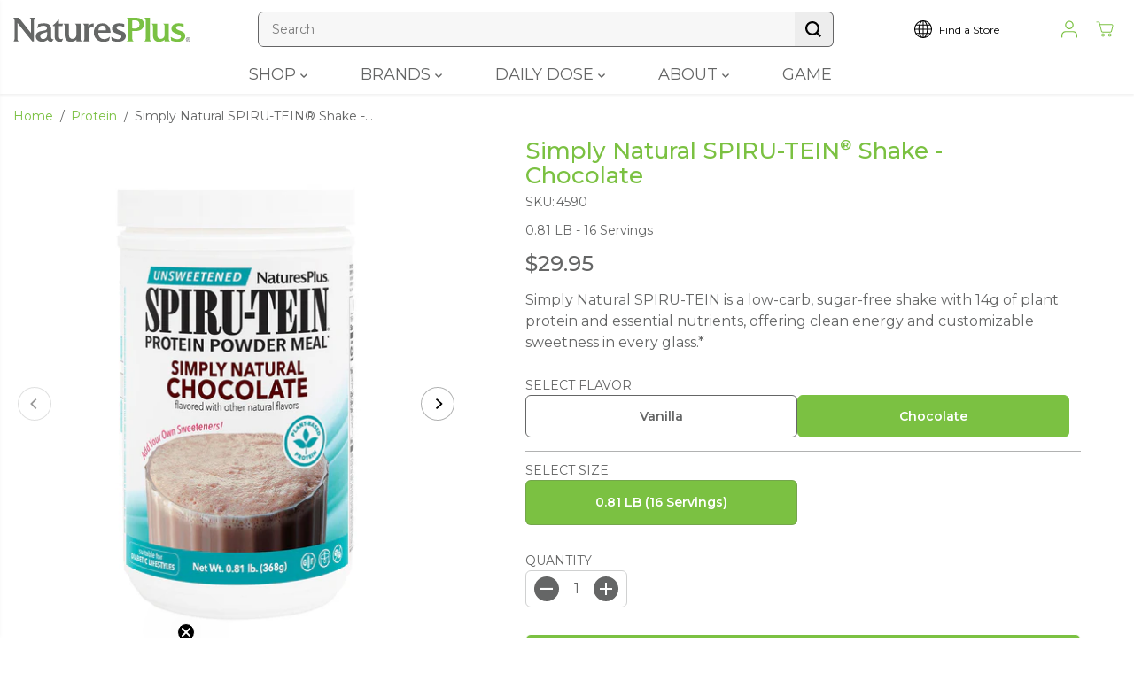

--- FILE ---
content_type: text/html; charset=utf-8
request_url: https://naturesplus.com/collections/protein/products/simply-natural-spiru-tein-shake-chocolate
body_size: 73297
content:
<!doctype html>
<html class="no-js" lang="en">
  <head>

    <meta charset="utf-8">
    <meta http-equiv="X-UA-Compatible" content="IE=edge,chrome=1">
    <meta name="viewport" content="width=device-width,initial-scale=1"><meta property="og:site_name" content="NaturesPlus">
<meta property="og:url" content="https://naturesplus.com/products/simply-natural-spiru-tein-shake-chocolate">
<meta property="og:title" content="Simply Natural SPIRU-TEIN® Shake - Chocolate">
<meta property="og:type" content="product">
<meta property="og:description" content="Clean Energy—With Simply Natural SPIRU-TEIN!*Fuel your day with Simply Natural SPIRU-TEIN: 14g of plant-based protein, essential nutrients, and customizable sweetness—all in a low-carb, sugar-free shake that supports energy, metabolism, and whole-body wellness.* 14g Plant Protein: Non-GMO, clean fuel to keep you energi"><meta property="og:image:width" content="300"> <meta property="og:image:height" content="300"><meta property="og:image" content="https://naturesplus.com/cdn/shop/files/4590-01_7625f217-4c18-4db0-ac4a-4a3a905a0c9f.jpg?v=1738788749&width=300"><meta property="og:image" content="https://naturesplus.com/cdn/shop/files/4590-02_85a001a3-2a35-4494-881b-ad4b71b4c41d.jpg?v=1738788749&width=300"><meta property="og:image" content="https://naturesplus.com/cdn/shop/files/4590-03_4515a8f8-18f3-4354-b678-7d42c8467c55.jpg?v=1738788749&width=300"><meta property="og:image:secure_url" content="https://naturesplus.com/cdn/shop/files/4590-01_7625f217-4c18-4db0-ac4a-4a3a905a0c9f.jpg?v=1738788749&width=300"><meta property="og:image:secure_url" content="https://naturesplus.com/cdn/shop/files/4590-02_85a001a3-2a35-4494-881b-ad4b71b4c41d.jpg?v=1738788749&width=300"><meta property="og:image:secure_url" content="https://naturesplus.com/cdn/shop/files/4590-03_4515a8f8-18f3-4354-b678-7d42c8467c55.jpg?v=1738788749&width=300"><meta property="og:price:amount" content="29.95">
  <meta property="og:price:currency" content="USD">
  <script type="application/ld+json">
    {
      "@context": "http://schema.org",
      "@type": "Organization",
      "name": "NaturesPlus","sameAs": ["","https:\/\/facebook.com\/naturesplus","","","","","",""],
      "url":"https:\/\/naturesplus.com"}
  </script>
  <script type="application/ld+json">
  {
    "@context": "https://schema.org/",
    "@type": "Product",
    "name": "Simply Natural SPIRU-TEIN® Shake - Chocolate",
    "description": "Clean Energy—With Simply Natural SPIRU-TEIN!*Fuel your day with Simply Natural SPIRU-TEIN: 14g of plant-based protein, essential nutrients, and customizable sweetness—all in a low-carb, sugar-free shake that supports energy, metabolism, and whole-body wellness.*\n\n\n14g Plant Protein: Non-GMO, clean fuel to keep you energized.*\n\n\nLow-Carb and Nutrient-Rich: Just 3g net carbs with 100% DV of key vitamins.*\n\n\nWeight Management: Promotes healthy fat metabolism and a balanced body composition.*†\n\n\nMetabolism Support: With iodine, vitamin D3 and fat-metabolizing nutrients.*\n\n\nCustomizable and Convenient: Chocolate flavor you can sweeten your way—no blender needed!\n",
    "image": [
      
        "https:\/\/naturesplus.com\/cdn\/shop\/files\/4590-01_7625f217-4c18-4db0-ac4a-4a3a905a0c9f_grande.jpg?v=1738788749",
      
        "https:\/\/naturesplus.com\/cdn\/shop\/files\/4590-02_85a001a3-2a35-4494-881b-ad4b71b4c41d_grande.jpg?v=1738788749",
      
        "https:\/\/naturesplus.com\/cdn\/shop\/files\/4590-03_4515a8f8-18f3-4354-b678-7d42c8467c55_grande.jpg?v=1738788749"
      
    ],
    "brand": {
      "@type": "Brand",
      "name": "NaturesPlus"
    },
    "sku": "4590",
    "offers": {
      "@type": "Offer",
      "url": "https:\/\/naturesplus.com\/products\/simply-natural-spiru-tein-shake-chocolate",
      "priceCurrency": "USD",
      "price": 29.95,
      "priceValidUntil": "2026-02-16",
      "availability": "https://schema.org/InStock",
      "itemCondition": "https://schema.org/NewCondition",
      "seller": {
        "@type": "Organization",
        "name": "NaturesPlus"
      },
      "shippingDetails": {
        "@type": "OfferShippingDetails",
        "shippingRate": {
          "@type": "MonetaryAmount",
          "value": "0",
          "currency": "USD"
        },
        "shippingDestination": {
          "@type": "DefinedRegion",
          "addressCountry": "US"
        },
        "deliveryTime": {
          "@type": "ShippingDeliveryTime",
          "handlingTime": {
            "@type": "QuantitativeValue",
            "minValue": 1,
            "maxValue": 3,
            "unitCode": "DAY"
          },
          "transitTime": {
            "@type": "QuantitativeValue",
            "minValue": 3,
            "maxValue": 7,
            "unitCode": "DAY"
          }
        }
      },
      "hasMerchantReturnPolicy": {
        "@type": "MerchantReturnPolicy",
        "applicableCountry": "US",
        "returnPolicyCategory": "https://schema.org/MerchantReturnFiniteReturnWindow",
        "merchantReturnDays": 30,
        "returnMethod": "https://schema.org/ReturnByMail",
        "returnFees": "https://schema.org/FreeReturn",
        "returnShippingFeesAmount": {
          "@type": "MonetaryAmount",
          "value": "0",
          "currency": "USD"
        }
      }
    }
  }
  </script>







  
  

<meta name="twitter:card" content="summary_large_image">
<meta name="twitter:title" content="Simply Natural SPIRU-TEIN® Shake - Chocolate">
<meta name="twitter:description" content="Clean Energy—With Simply Natural SPIRU-TEIN!*Fuel your day with Simply Natural SPIRU-TEIN: 14g of plant-based protein, essential nutrients, and customizable sweetness—all in a low-carb, sugar-free shake that supports energy, metabolism, and whole-body wellness.* 14g Plant Protein: Non-GMO, clean fuel to keep you energi">
<link rel="canonical" href="https://naturesplus.com/products/simply-natural-spiru-tein-shake-chocolate">
    <link rel="preconnect" href="https://cdn.shopify.com" crossorigin><link rel="icon" type="image/png" href="//naturesplus.com/cdn/shop/files/NP_Green_Logo.svg?crop=center&height=32&v=1694187441&width=32">
      <link rel="shortcut-icon" type="image/png" href="//naturesplus.com/cdn/shop/files/NP_Green_Logo.svg?crop=center&height=32&v=1694187441&width=32"><link rel="preconnect" href="https://fonts.shopifycdn.com" crossorigin><title>Simply Natural SPIRU-TEIN® Shake - Chocolate</title><meta name="description" content="Clean Energy—With Simply Natural SPIRU-TEIN!*Fuel your day with Simply Natural SPIRU-TEIN: 14g of plant-based protein, essential nutrients, and customizable sweetness—all in a low-carb, sugar-free shake that supports energy, metabolism, and whole-body wellness.* 14g Plant Protein: Non-GMO, clean fuel to keep you energi"><script>window.performance && window.performance.mark && window.performance.mark('shopify.content_for_header.start');</script><meta name="facebook-domain-verification" content="je2e5xhf36bdwi2kvws8xhqtkpid3y">
<meta id="shopify-digital-wallet" name="shopify-digital-wallet" content="/35881222277/digital_wallets/dialog">
<link rel="alternate" type="application/json+oembed" href="https://naturesplus.com/products/simply-natural-spiru-tein-shake-chocolate.oembed">
<script async="async" src="/checkouts/internal/preloads.js?locale=en-US"></script>
<script id="shopify-features" type="application/json">{"accessToken":"0af508cd55b9a64e57542783dc7cbabc","betas":["rich-media-storefront-analytics"],"domain":"naturesplus.com","predictiveSearch":true,"shopId":35881222277,"locale":"en"}</script>
<script>var Shopify = Shopify || {};
Shopify.shop = "noi-naturesplus.myshopify.com";
Shopify.locale = "en";
Shopify.currency = {"active":"USD","rate":"1.0"};
Shopify.country = "US";
Shopify.theme = {"name":"NaturesPlus 4.0","id":126747017349,"schema_name":"Yuva","schema_version":"12.3.3","theme_store_id":1615,"role":"main"};
Shopify.theme.handle = "null";
Shopify.theme.style = {"id":null,"handle":null};
Shopify.cdnHost = "naturesplus.com/cdn";
Shopify.routes = Shopify.routes || {};
Shopify.routes.root = "/";</script>
<script type="module">!function(o){(o.Shopify=o.Shopify||{}).modules=!0}(window);</script>
<script>!function(o){function n(){var o=[];function n(){o.push(Array.prototype.slice.apply(arguments))}return n.q=o,n}var t=o.Shopify=o.Shopify||{};t.loadFeatures=n(),t.autoloadFeatures=n()}(window);</script>
<script id="shop-js-analytics" type="application/json">{"pageType":"product"}</script>
<script defer="defer" async type="module" src="//naturesplus.com/cdn/shopifycloud/shop-js/modules/v2/client.init-shop-cart-sync_C5BV16lS.en.esm.js"></script>
<script defer="defer" async type="module" src="//naturesplus.com/cdn/shopifycloud/shop-js/modules/v2/chunk.common_CygWptCX.esm.js"></script>
<script type="module">
  await import("//naturesplus.com/cdn/shopifycloud/shop-js/modules/v2/client.init-shop-cart-sync_C5BV16lS.en.esm.js");
await import("//naturesplus.com/cdn/shopifycloud/shop-js/modules/v2/chunk.common_CygWptCX.esm.js");

  window.Shopify.SignInWithShop?.initShopCartSync?.({"fedCMEnabled":true,"windoidEnabled":true});

</script>
<script>(function() {
  var isLoaded = false;
  function asyncLoad() {
    if (isLoaded) return;
    isLoaded = true;
    var urls = ["https:\/\/static.rechargecdn.com\/assets\/js\/widget.min.js?shop=noi-naturesplus.myshopify.com","https:\/\/static.klaviyo.com\/onsite\/js\/WgUVTE\/klaviyo.js?company_id=WgUVTE\u0026shop=noi-naturesplus.myshopify.com"];
    for (var i = 0; i < urls.length; i++) {
      var s = document.createElement('script');
      s.type = 'text/javascript';
      s.async = true;
      s.src = urls[i];
      var x = document.getElementsByTagName('script')[0];
      x.parentNode.insertBefore(s, x);
    }
  };
  if(window.attachEvent) {
    window.attachEvent('onload', asyncLoad);
  } else {
    window.addEventListener('load', asyncLoad, false);
  }
})();</script>
<script id="__st">var __st={"a":35881222277,"offset":-18000,"reqid":"450a0837-821f-4448-8b14-6103f65c7aa7-1768681110","pageurl":"naturesplus.com\/collections\/protein\/products\/simply-natural-spiru-tein-shake-chocolate","u":"f6079e6755c0","p":"product","rtyp":"product","rid":6561947648133};</script>
<script>window.ShopifyPaypalV4VisibilityTracking = true;</script>
<script id="captcha-bootstrap">!function(){'use strict';const t='contact',e='account',n='new_comment',o=[[t,t],['blogs',n],['comments',n],[t,'customer']],c=[[e,'customer_login'],[e,'guest_login'],[e,'recover_customer_password'],[e,'create_customer']],r=t=>t.map((([t,e])=>`form[action*='/${t}']:not([data-nocaptcha='true']) input[name='form_type'][value='${e}']`)).join(','),a=t=>()=>t?[...document.querySelectorAll(t)].map((t=>t.form)):[];function s(){const t=[...o],e=r(t);return a(e)}const i='password',u='form_key',d=['recaptcha-v3-token','g-recaptcha-response','h-captcha-response',i],f=()=>{try{return window.sessionStorage}catch{return}},m='__shopify_v',_=t=>t.elements[u];function p(t,e,n=!1){try{const o=window.sessionStorage,c=JSON.parse(o.getItem(e)),{data:r}=function(t){const{data:e,action:n}=t;return t[m]||n?{data:e,action:n}:{data:t,action:n}}(c);for(const[e,n]of Object.entries(r))t.elements[e]&&(t.elements[e].value=n);n&&o.removeItem(e)}catch(o){console.error('form repopulation failed',{error:o})}}const l='form_type',E='cptcha';function T(t){t.dataset[E]=!0}const w=window,h=w.document,L='Shopify',v='ce_forms',y='captcha';let A=!1;((t,e)=>{const n=(g='f06e6c50-85a8-45c8-87d0-21a2b65856fe',I='https://cdn.shopify.com/shopifycloud/storefront-forms-hcaptcha/ce_storefront_forms_captcha_hcaptcha.v1.5.2.iife.js',D={infoText:'Protected by hCaptcha',privacyText:'Privacy',termsText:'Terms'},(t,e,n)=>{const o=w[L][v],c=o.bindForm;if(c)return c(t,g,e,D).then(n);var r;o.q.push([[t,g,e,D],n]),r=I,A||(h.body.append(Object.assign(h.createElement('script'),{id:'captcha-provider',async:!0,src:r})),A=!0)});var g,I,D;w[L]=w[L]||{},w[L][v]=w[L][v]||{},w[L][v].q=[],w[L][y]=w[L][y]||{},w[L][y].protect=function(t,e){n(t,void 0,e),T(t)},Object.freeze(w[L][y]),function(t,e,n,w,h,L){const[v,y,A,g]=function(t,e,n){const i=e?o:[],u=t?c:[],d=[...i,...u],f=r(d),m=r(i),_=r(d.filter((([t,e])=>n.includes(e))));return[a(f),a(m),a(_),s()]}(w,h,L),I=t=>{const e=t.target;return e instanceof HTMLFormElement?e:e&&e.form},D=t=>v().includes(t);t.addEventListener('submit',(t=>{const e=I(t);if(!e)return;const n=D(e)&&!e.dataset.hcaptchaBound&&!e.dataset.recaptchaBound,o=_(e),c=g().includes(e)&&(!o||!o.value);(n||c)&&t.preventDefault(),c&&!n&&(function(t){try{if(!f())return;!function(t){const e=f();if(!e)return;const n=_(t);if(!n)return;const o=n.value;o&&e.removeItem(o)}(t);const e=Array.from(Array(32),(()=>Math.random().toString(36)[2])).join('');!function(t,e){_(t)||t.append(Object.assign(document.createElement('input'),{type:'hidden',name:u})),t.elements[u].value=e}(t,e),function(t,e){const n=f();if(!n)return;const o=[...t.querySelectorAll(`input[type='${i}']`)].map((({name:t})=>t)),c=[...d,...o],r={};for(const[a,s]of new FormData(t).entries())c.includes(a)||(r[a]=s);n.setItem(e,JSON.stringify({[m]:1,action:t.action,data:r}))}(t,e)}catch(e){console.error('failed to persist form',e)}}(e),e.submit())}));const S=(t,e)=>{t&&!t.dataset[E]&&(n(t,e.some((e=>e===t))),T(t))};for(const o of['focusin','change'])t.addEventListener(o,(t=>{const e=I(t);D(e)&&S(e,y())}));const B=e.get('form_key'),M=e.get(l),P=B&&M;t.addEventListener('DOMContentLoaded',(()=>{const t=y();if(P)for(const e of t)e.elements[l].value===M&&p(e,B);[...new Set([...A(),...v().filter((t=>'true'===t.dataset.shopifyCaptcha))])].forEach((e=>S(e,t)))}))}(h,new URLSearchParams(w.location.search),n,t,e,['guest_login'])})(!0,!0)}();</script>
<script integrity="sha256-4kQ18oKyAcykRKYeNunJcIwy7WH5gtpwJnB7kiuLZ1E=" data-source-attribution="shopify.loadfeatures" defer="defer" src="//naturesplus.com/cdn/shopifycloud/storefront/assets/storefront/load_feature-a0a9edcb.js" crossorigin="anonymous"></script>
<script data-source-attribution="shopify.dynamic_checkout.dynamic.init">var Shopify=Shopify||{};Shopify.PaymentButton=Shopify.PaymentButton||{isStorefrontPortableWallets:!0,init:function(){window.Shopify.PaymentButton.init=function(){};var t=document.createElement("script");t.src="https://naturesplus.com/cdn/shopifycloud/portable-wallets/latest/portable-wallets.en.js",t.type="module",document.head.appendChild(t)}};
</script>
<script data-source-attribution="shopify.dynamic_checkout.buyer_consent">
  function portableWalletsHideBuyerConsent(e){var t=document.getElementById("shopify-buyer-consent"),n=document.getElementById("shopify-subscription-policy-button");t&&n&&(t.classList.add("hidden"),t.setAttribute("aria-hidden","true"),n.removeEventListener("click",e))}function portableWalletsShowBuyerConsent(e){var t=document.getElementById("shopify-buyer-consent"),n=document.getElementById("shopify-subscription-policy-button");t&&n&&(t.classList.remove("hidden"),t.removeAttribute("aria-hidden"),n.addEventListener("click",e))}window.Shopify?.PaymentButton&&(window.Shopify.PaymentButton.hideBuyerConsent=portableWalletsHideBuyerConsent,window.Shopify.PaymentButton.showBuyerConsent=portableWalletsShowBuyerConsent);
</script>
<script>
  function portableWalletsCleanup(e){e&&e.src&&console.error("Failed to load portable wallets script "+e.src);var t=document.querySelectorAll("shopify-accelerated-checkout .shopify-payment-button__skeleton, shopify-accelerated-checkout-cart .wallet-cart-button__skeleton"),e=document.getElementById("shopify-buyer-consent");for(let e=0;e<t.length;e++)t[e].remove();e&&e.remove()}function portableWalletsNotLoadedAsModule(e){e instanceof ErrorEvent&&"string"==typeof e.message&&e.message.includes("import.meta")&&"string"==typeof e.filename&&e.filename.includes("portable-wallets")&&(window.removeEventListener("error",portableWalletsNotLoadedAsModule),window.Shopify.PaymentButton.failedToLoad=e,"loading"===document.readyState?document.addEventListener("DOMContentLoaded",window.Shopify.PaymentButton.init):window.Shopify.PaymentButton.init())}window.addEventListener("error",portableWalletsNotLoadedAsModule);
</script>

<script type="module" src="https://naturesplus.com/cdn/shopifycloud/portable-wallets/latest/portable-wallets.en.js" onError="portableWalletsCleanup(this)" crossorigin="anonymous"></script>
<script nomodule>
  document.addEventListener("DOMContentLoaded", portableWalletsCleanup);
</script>

<link id="shopify-accelerated-checkout-styles" rel="stylesheet" media="screen" href="https://naturesplus.com/cdn/shopifycloud/portable-wallets/latest/accelerated-checkout-backwards-compat.css" crossorigin="anonymous">
<style id="shopify-accelerated-checkout-cart">
        #shopify-buyer-consent {
  margin-top: 1em;
  display: inline-block;
  width: 100%;
}

#shopify-buyer-consent.hidden {
  display: none;
}

#shopify-subscription-policy-button {
  background: none;
  border: none;
  padding: 0;
  text-decoration: underline;
  font-size: inherit;
  cursor: pointer;
}

#shopify-subscription-policy-button::before {
  box-shadow: none;
}

      </style>

<script>window.performance && window.performance.mark && window.performance.mark('shopify.content_for_header.end');</script>
   
  <script>
      document.documentElement.className = document.documentElement.className.replace('no-js', 'js');
  </script>
<style data-shopify>
  @font-face {
  font-family: Montserrat;
  font-weight: 400;
  font-style: normal;
  font-display: swap;
  src: url("//naturesplus.com/cdn/fonts/montserrat/montserrat_n4.81949fa0ac9fd2021e16436151e8eaa539321637.woff2") format("woff2"),
       url("//naturesplus.com/cdn/fonts/montserrat/montserrat_n4.a6c632ca7b62da89c3594789ba828388aac693fe.woff") format("woff");
}

  @font-face {
  font-family: Montserrat;
  font-weight: 700;
  font-style: normal;
  font-display: swap;
  src: url("//naturesplus.com/cdn/fonts/montserrat/montserrat_n7.3c434e22befd5c18a6b4afadb1e3d77c128c7939.woff2") format("woff2"),
       url("//naturesplus.com/cdn/fonts/montserrat/montserrat_n7.5d9fa6e2cae713c8fb539a9876489d86207fe957.woff") format("woff");
}

  @font-face {
  font-family: Montserrat;
  font-weight: 400;
  font-style: italic;
  font-display: swap;
  src: url("//naturesplus.com/cdn/fonts/montserrat/montserrat_i4.5a4ea298b4789e064f62a29aafc18d41f09ae59b.woff2") format("woff2"),
       url("//naturesplus.com/cdn/fonts/montserrat/montserrat_i4.072b5869c5e0ed5b9d2021e4c2af132e16681ad2.woff") format("woff");
}

  @font-face {
  font-family: Montserrat;
  font-weight: 700;
  font-style: italic;
  font-display: swap;
  src: url("//naturesplus.com/cdn/fonts/montserrat/montserrat_i7.a0d4a463df4f146567d871890ffb3c80408e7732.woff2") format("woff2"),
       url("//naturesplus.com/cdn/fonts/montserrat/montserrat_i7.f6ec9f2a0681acc6f8152c40921d2a4d2e1a2c78.woff") format("woff");
}

  @font-face {
  font-family: Montserrat;
  font-weight: 400;
  font-style: normal;
  font-display: swap;
  src: url("//naturesplus.com/cdn/fonts/montserrat/montserrat_n4.81949fa0ac9fd2021e16436151e8eaa539321637.woff2") format("woff2"),
       url("//naturesplus.com/cdn/fonts/montserrat/montserrat_n4.a6c632ca7b62da89c3594789ba828388aac693fe.woff") format("woff");
}

  @font-face {
  font-family: Montserrat;
  font-weight: 400;
  font-style: italic;
  font-display: swap;
  src: url("//naturesplus.com/cdn/fonts/montserrat/montserrat_i4.5a4ea298b4789e064f62a29aafc18d41f09ae59b.woff2") format("woff2"),
       url("//naturesplus.com/cdn/fonts/montserrat/montserrat_i4.072b5869c5e0ed5b9d2021e4c2af132e16681ad2.woff") format("woff");
}

  @font-face {
  font-family: Montserrat;
  font-weight: 400;
  font-style: normal;
  font-display: swap;
  src: url("//naturesplus.com/cdn/fonts/montserrat/montserrat_n4.81949fa0ac9fd2021e16436151e8eaa539321637.woff2") format("woff2"),
       url("//naturesplus.com/cdn/fonts/montserrat/montserrat_n4.a6c632ca7b62da89c3594789ba828388aac693fe.woff") format("woff");
}

  @font-face {
  font-family: Montserrat;
  font-weight: 700;
  font-style: normal;
  font-display: swap;
  src: url("//naturesplus.com/cdn/fonts/montserrat/montserrat_n7.3c434e22befd5c18a6b4afadb1e3d77c128c7939.woff2") format("woff2"),
       url("//naturesplus.com/cdn/fonts/montserrat/montserrat_n7.5d9fa6e2cae713c8fb539a9876489d86207fe957.woff") format("woff");
}

  @font-face {
  font-family: Montserrat;
  font-weight: 400;
  font-style: italic;
  font-display: swap;
  src: url("//naturesplus.com/cdn/fonts/montserrat/montserrat_i4.5a4ea298b4789e064f62a29aafc18d41f09ae59b.woff2") format("woff2"),
       url("//naturesplus.com/cdn/fonts/montserrat/montserrat_i4.072b5869c5e0ed5b9d2021e4c2af132e16681ad2.woff") format("woff");
}

  :root {
    --body-background: #ffffff;
    --gray: #cfcbcb;
    --dark-gray: #747474;
    --green:#6cad61;
    --red:#ec7c7c;
    --heading-font-family:Montserrat,sans-serif;
    --heading-font-weight:400;
    --heading-font-style:normal;
    --font-family:Montserrat,sans-serif;
    --font-weight:400;
    --font-style:normal;
    --body-font-weight-bold: 300;
    --accent-font-family: Montserrat,sans-serif;
    --accent_spacing: 0.025em;
    --accent-font-style:normal; ;
    --accent_line_height: 1.6;
    --accent-font-weight: 400;
    --thin:100;
    --light:300;
    --normal:400;
    --medium:500;
    --semibold:600;
    --bold:700;
    --extrabold:900;
    --theme-color: #7bc142;
    --theme-light-color: rgba(123, 193, 66, 0.1);
    --colorTextBody: #656666;
    --colorLightTextBody: rgba(101, 102, 102, 0.5);
    --colorXlightTextBody: rgba(101, 102, 102, 0.3);
    --colorXXlightTextBody: rgba(101, 102, 102, 0.1);
    --cartDotColor: #7bc142;
    --cartDotColorLight:rgba(123, 193, 66, 0.3);
    --cartDotColorNull:rgba(123, 193, 66, 0);
    --colorBtnPrimary: #7bc142;
    --colorBtnPrimaryText: #ffffff;
    --colorBtnPrimaryBorder: #7bc142;
    --colorBtnSecondary: #ffffff;
    --colorBtnSecondaryText:#656666;
    --colorBtnSecondaryBorder:#656666;
    --primaryColorBody: #ffffff;
    --saleBadgeBg:#efb34c;
    --saleBadgeText:#ffffff;
    --soldBadgeBg:#E22120;
    --soldBadgeText:#ffffff;
    --preorderBadgeBg:#E22120;
    --preorderBadgeText:#ffffff;
    --customBadgeBg:#000000;
    --customBadgeText:#ffffff;
    --secondaryColorBody: #e1eed3;
    --product-grid-image-size:cover;
    --primaryCardBackground: #ffffff;
    --secondaryCardBackground: #ffffff;
    --tertiaryCardBackground: #ffffff;
    --quaternaryCardBackground: #ffffff;
    --gradientCardBackground: #ffffff;
    --cardRadius: 10px;
    --inputRadius: 10px;
    --primaryBorderColor: #000000;
    --secondaryBorderColor: #656666;
    --tertiaryBorderColor: #7bc142;
    --quaternaryBorderColor: #656666;
    --gradientBorderColor: ;
    
--primarySocialIconBg:#e6e6e6;
      --primaryAlternateBg:#f2f2f2;--secondarySocialIconBg:#c8e0ae;--tertiarySocialIconBg:#639d33;--quaternarySocialIconBg:#7e8080;--secondarycolorTextBody: #656666;
    --secondaryColorLightTextBody: rgba(101, 102, 102, 0.5);
    --secondaryColorXlightTextBody: rgba(101, 102, 102, 0.3);
    --secondary_heading_color: #656666;
    --tertiaryColorBody:#7bc142;
    --tertiarycolorTextBody: #ffffff;
    --tertiaryColorLightTextBody: rgba(255, 255, 255, 0.5);
    --tertiaryColorXlightTextBody: rgba(255, 255, 255, 0.3);
    --tertiary_heading_color: #ffffff;
    --gradientColorBody: linear-gradient(262deg, rgba(255, 235, 231, 1), rgba(238, 238, 238, 1) 100%);
    --quaternaryColorBody: #656666;
    --quaternarycolorTextBody: #ffffff;
    --quaternaryColorLightTextBody: rgba(255, 255, 255, 0.5);
    --quaternaryColorXlightTextBody: rgba(255, 255, 255, 0.3);
    --quaternary_heading_color: #ffffff;
    --colorImageBg: #ffffff;
    --colorImageBorder: #eee;
    --productImageBorder:0;
    --articleImageBorder:0;
    --collectionImageBorder:0;
    --colorTextSavings: #7bc142;
    --colorBgSavings: #ffd1d1;
    --heading_color: #656666;
    --heading_base_size: 1.0;
    --heading_spacing: 0.0em;
    --heading_line_height: 1.3;
    --base_spacing: 0.0em;
    --base_line_height: 1.6;
    --text_base_size: 1.0;
    --buttonRadius: 6px;
    --productGridRadius: 20px;
    --headingTextTransform:;
    --buttonFontFamily: var(--font-family);
    --buttonFontStyle: var(--font-style);
    --buttonFontWeight: var(--font-weight);
    --variantFontFamily: var(--font-family);
    --variantFontStyle: var(--font-style);
    --variantFontWeight: var(--font-weight);
    --filtersHeadingFontFamily: var(--font-family);
    --filtersHeadingFontStyle: var(--font-style);
    --filtersHeadingFontWeight: var(--font-weight);
    --priceFontFamily: var(--font-family);
    --priceFontStyle: var(--font-style);
    --priceFontWeight: var(--font-weight);
    --tabHeadingFontFamily: var(--font-family);
    --tabHeadingFontStyle: var(--font-style);
    --tabHeadingFontWeight: var(--font-weight);
    --tabHeadingTextTransform:;
    --navigationFontFamily: var(--font-family);
    --navigationFontStyle: var(--font-style);
    --navigationFontWeight: var(--font-weight);
    --navigationTextTransform:;
    --variantTextTransform:uppercase;
    --xsmallText:calc(var(--text_base_size) * 10px);
    --smallText: calc(var(--text_base_size) * 12px);
    --text: calc(var(--text_base_size) * 14px);
    --mediumText: calc(var(--text_base_size) * 16px);
    --largeText: calc(var(--text_base_size) * 18px);
    --xlargeText:  calc(var(--text_base_size) * 20px);
    --buttonAnimationDirection:translateX(-100%);
  }
  @media (min-width:1025px) {
        
    .button:before,
    .pdp-action-container button.shopify-payment-button__button--hidden:before,
    .pdp-action-container button.shopify-payment-button__button:before,
    .tertiary-button:before {
        content: "";
        position: absolute;top:0;
          right:0;
          width:0;
          height:100%;z-index: -1;
        transition: 0.6s ease-in-out;
    }
    .button:hover:before,
    .pdp-action-container button.shopify-payment-button__button--hidden:hover:before,
    .pdp-action-container button.shopify-payment-button__button:hover:before,
    .secondary-button:hover:before {right:auto;
        left:0;
        width:100%;}
    
  }
  .yv-product-title{
    opacity:1.0;
  } 
 
  
  
  
</style>
<link href="//naturesplus.com/cdn/shop/t/29/assets/common.min.css?v=109481691936160896411742388744" as="style" rel="preload">
<link href="//naturesplus.com/cdn/shop/t/29/assets/customer.css?v=90915295638819142111742388744" as="style" rel="preload">
<link href="//naturesplus.com/cdn/shop/t/29/assets/header.min.css?v=78170269262604036111742388744" as="style" rel="preload">
<link href="//naturesplus.com/cdn/shop/t/29/assets/footer.min.css?v=143032370800517375521742388744" as="style" rel="preload">
<link href="//naturesplus.com/cdn/shop/t/29/assets/theme.min.css?v=25554164627450300571742388745" as="style" rel="preload">
<link href="//naturesplus.com/cdn/shop/t/29/assets/responsive.min.css?v=42329067693674361301762545553" as="style" rel="preload">
<link href="//naturesplus.com/cdn/shop/t/29/assets/fancybox.min.css?v=82321193459872401151742388744" as="style" rel="preload">
<link href="//naturesplus.com/cdn/shop/t/29/assets/flickity.min.css?v=49248182386471138231742388744" as="style" rel="preload">

<link href="//naturesplus.com/cdn/shop/t/29/assets/flickity.min.css?v=49248182386471138231742388744" rel="stylesheet" type="text/css" media="all" />
<link href="//naturesplus.com/cdn/shop/t/29/assets/fancybox.min.css?v=82321193459872401151742388744" rel="stylesheet" type="text/css" media="all" />
<link href="//naturesplus.com/cdn/shop/t/29/assets/common.min.css?v=109481691936160896411742388744" rel="stylesheet" type="text/css" media="all" />
<link href="//naturesplus.com/cdn/shop/t/29/assets/customer.css?v=90915295638819142111742388744" rel="stylesheet" type="text/css" media="all" />
<link href="//naturesplus.com/cdn/shop/t/29/assets/header.min.css?v=78170269262604036111742388744" rel="stylesheet" type="text/css" media="all" />
<link href="//naturesplus.com/cdn/shop/t/29/assets/footer.min.css?v=143032370800517375521742388744" rel="stylesheet" type="text/css" media="all" />
<link href="//naturesplus.com/cdn/shop/t/29/assets/theme.min.css?v=25554164627450300571742388745" rel="stylesheet" type="text/css" media="all" />
<link href="//naturesplus.com/cdn/shop/t/29/assets/responsive.min.css?v=42329067693674361301762545553" rel="stylesheet" type="text/css" media="all" />
<link href="//naturesplus.com/cdn/shop/t/29/assets/custom.css?v=155869851835433757961766153232" rel="stylesheet" type="text/css" media="all" />


  <link rel="stylesheet" href="https://cdn.shopify.com/shopifycloud/model-viewer-ui/assets/v1.0/model-viewer-ui.css">


<script>       
  var focusElement = '';
  var productSlider;
  var productThumbSlider; 
    const moneyFormat = '${{amount}}';
    const moneyFormatWithoutCurrency = '{{amount}}';
  const freeShippingBarText = `You are ||amount|| away from FREE shipping!`;
  const freeShippingBarSuccessText = `Your order qualifies for FREE Shipping!`;
  const shopCurrency = `USD`;
  const freeShippingBarAmount = 5000;const freeShippingBarStatus = true;const gridPickupAvailabilityStatus = false;const addToCartText = 'Add to cart';
  const preorderText = 'Preorder';
  const preorderStatus = false;
  const soldOutText = 'Sold out';
  const saleText = 'Sale';
  const saleOffText = 'OFF';
  const regularPriceText = 'Regular price';
  const comparePriceText = 'Sale price'; 
  const savedPriceText = 'You saved';
  const unitPriceText = 'Unit price';
  const priceVariText = 'From [[price]]';
  const cartTitleLabel = 'Your cart';
  const errorLabel = 'Error';
  const notAvailableLabel = 'We do not ship to this destination.';
  const variantStyle = 'swatch';
  const pickUpAvialabiliyHeading = 'Pick up availability';
  const productGridContentAlignment = 'text-center';
  const unavailableText = 'Unavailable';
  const oneTimePurchaseText = 'One Time Purchase';
  const showSavedAmount = true;
  const savedAmountStyle = 'currency';
  const quickViewHeading = 'Quick View';
  const searchSuggestions = true;
  const searchPageResults = true;
  const searchArticleResults = true;
  const searchCollectionResults = true;
  const searchDrawerSuggestionHead = 'Related queries';
  const searchDrawerProductHead = 'Products';
  const searchDrawerArticleHead = 'Articles';
  const searchDrawerPageHead = 'Pages';
  const searchAllResultText = 'See all Results';
  const searchRecentTitleText = 'Recent Search';
  const searchNoResultText = 'No Result Found.';
  const searchForText = 'Search for';
  const searchResultText = 'Results';
  const searchNoSuggestionText = 'No suggestions found.';
  const searchProductImageHeight = 'image-square';
  const searchArticleImageHeight = 'image-aspect';
  const showMoreText = 'Show More';
  const showLessText = 'Show Less';
  const readMoreText = 'Read More';
  const animationStatus = false;
  const rootUrl = '/';
  const cartUrl = '/cart.js';
  const mainCartUrl = '/cart';
  const cartStatusEmpty = `Your cart is empty.`;
  const cartStatusNotEmpty = `Your cart has already some items.`;var emptyCartStatus = true;const cartAdd = '/cart/add';
  const cartAddUrl = '/cart/add.js';
  const cartUpdateUrl = '/cart/update.js';
  const cartChangeUrl = '/cart/change.js';
  const cartClearUrl = '/cart/clear.js';
  const cartChangeError = "You can only add [qty] of this item to your cart.";
  const productRecommendationUrl = '/recommendations/products';
  const googleMapApiKey = '';
  const searchUrl = '/search';
  const preLoadLoadGif = `<div class="yv_load">
          <svg xmlns="http://www.w3.org/2000/svg" xmlns:xlink="http://www.w3.org/1999/xlink"
               style="margin: auto; display: block; shape-rendering: auto;"
               width="200px" height="200px" viewBox="0 0 100 100" preserveAspectRatio="xMidYMid" class="svg-loader" >
            <circle cx="50" cy="50" fill="none" stroke="#dddddd" stroke-width="6" r="35" stroke-dasharray="164.93361431346415 56.97787143782138">
              <animateTransform attributeName="transform" type="rotate" repeatCount="indefinite" dur="1s" values="0 50 50;360 50 50" keyTimes="0;1"/>
            </circle>
          </svg>
    </div>`;
  const noImage = `<svg class="placeholder-svg" xmlns="http://www.w3.org/2000/svg" viewBox="0 0 525.5 525.5"><path d="M324.5 212.7H203c-1.6 0-2.8 1.3-2.8 2.8V308c0 1.6 1.3 2.8 2.8 2.8h121.6c1.6 0 2.8-1.3 2.8-2.8v-92.5c0-1.6-1.3-2.8-2.9-2.8zm1.1 95.3c0 .6-.5 1.1-1.1 1.1H203c-.6 0-1.1-.5-1.1-1.1v-92.5c0-.6.5-1.1 1.1-1.1h121.6c.6 0 1.1.5 1.1 1.1V308z"/><path d="M210.4 299.5H240v.1s.1 0 .2-.1h75.2v-76.2h-105v76.2zm1.8-7.2l20-20c1.6-1.6 3.8-2.5 6.1-2.5s4.5.9 6.1 2.5l1.5 1.5 16.8 16.8c-12.9 3.3-20.7 6.3-22.8 7.2h-27.7v-5.5zm101.5-10.1c-20.1 1.7-36.7 4.8-49.1 7.9l-16.9-16.9 26.3-26.3c1.6-1.6 3.8-2.5 6.1-2.5s4.5.9 6.1 2.5l27.5 27.5v7.8zm-68.9 15.5c9.7-3.5 33.9-10.9 68.9-13.8v13.8h-68.9zm68.9-72.7v46.8l-26.2-26.2c-1.9-1.9-4.5-3-7.3-3s-5.4 1.1-7.3 3l-26.3 26.3-.9-.9c-1.9-1.9-4.5-3-7.3-3s-5.4 1.1-7.3 3l-18.8 18.8V225h101.4z"/><path d="M232.8 254c4.6 0 8.3-3.7 8.3-8.3s-3.7-8.3-8.3-8.3-8.3 3.7-8.3 8.3 3.7 8.3 8.3 8.3zm0-14.9c3.6 0 6.6 2.9 6.6 6.6s-2.9 6.6-6.6 6.6-6.6-2.9-6.6-6.6 3-6.6 6.6-6.6z"/></svg>`;
  const noProductImage = `<svg class="placeholder-svg" xmlns="http://www.w3.org/2000/svg" viewBox="0 0 525.5 525.5"><path d="M375.5 345.2c0-.1 0-.1 0 0 0-.1 0-.1 0 0-1.1-2.9-2.3-5.5-3.4-7.8-1.4-4.7-2.4-13.8-.5-19.8 3.4-10.6 3.6-40.6 1.2-54.5-2.3-14-12.3-29.8-18.5-36.9-5.3-6.2-12.8-14.9-15.4-17.9 8.6-5.6 13.3-13.3 14-23 0-.3 0-.6.1-.8.4-4.1-.6-9.9-3.9-13.5-2.1-2.3-4.8-3.5-8-3.5h-54.9c-.8-7.1-3-13-5.2-17.5-6.8-13.9-12.5-16.5-21.2-16.5h-.7c-8.7 0-14.4 2.5-21.2 16.5-2.2 4.5-4.4 10.4-5.2 17.5h-48.5c-3.2 0-5.9 1.2-8 3.5-3.2 3.6-4.3 9.3-3.9 13.5 0 .2 0 .5.1.8.7 9.8 5.4 17.4 14 23-2.6 3.1-10.1 11.7-15.4 17.9-6.1 7.2-16.1 22.9-18.5 36.9-2.2 13.3-1.2 47.4 1 54.9 1.1 3.8 1.4 14.5-.2 19.4-1.2 2.4-2.3 5-3.4 7.9-4.4 11.6-6.2 26.3-5 32.6 1.8 9.9 16.5 14.4 29.4 14.4h176.8c12.9 0 27.6-4.5 29.4-14.4 1.2-6.5-.5-21.1-5-32.7zm-97.7-178c.3-3.2.8-10.6-.2-18 2.4 4.3 5 10.5 5.9 18h-5.7zm-36.3-17.9c-1 7.4-.5 14.8-.2 18h-5.7c.9-7.5 3.5-13.7 5.9-18zm4.5-6.9c0-.1.1-.2.1-.4 4.4-5.3 8.4-5.8 13.1-5.8h.7c4.7 0 8.7.6 13.1 5.8 0 .1 0 .2.1.4 3.2 8.9 2.2 21.2 1.8 25h-30.7c-.4-3.8-1.3-16.1 1.8-25zm-70.7 42.5c0-.3 0-.6-.1-.9-.3-3.4.5-8.4 3.1-11.3 1-1.1 2.1-1.7 3.4-2.1l-.6.6c-2.8 3.1-3.7 8.1-3.3 11.6 0 .2 0 .5.1.8.3 3.5.9 11.7 10.6 18.8.3.2.8.2 1-.2.2-.3.2-.8-.2-1-9.2-6.7-9.8-14.4-10-17.7 0-.3 0-.6-.1-.8-.3-3.2.5-7.7 3-10.5.8-.8 1.7-1.5 2.6-1.9h155.7c1 .4 1.9 1.1 2.6 1.9 2.5 2.8 3.3 7.3 3 10.5 0 .2 0 .5-.1.8-.3 3.6-1 13.1-13.8 20.1-.3.2-.5.6-.3 1 .1.2.4.4.6.4.1 0 .2 0 .3-.1 13.5-7.5 14.3-17.5 14.6-21.3 0-.3 0-.5.1-.8.4-3.5-.5-8.5-3.3-11.6l-.6-.6c1.3.4 2.5 1.1 3.4 2.1 2.6 2.9 3.5 7.9 3.1 11.3 0 .3 0 .6-.1.9-1.5 20.9-23.6 31.4-65.5 31.4h-43.8c-41.8 0-63.9-10.5-65.4-31.4zm91 89.1h-7c0-1.5 0-3-.1-4.2-.2-12.5-2.2-31.1-2.7-35.1h3.6c.8 0 1.4-.6 1.4-1.4v-14.1h2.4v14.1c0 .8.6 1.4 1.4 1.4h3.7c-.4 3.9-2.4 22.6-2.7 35.1v4.2zm65.3 11.9h-16.8c-.4 0-.7.3-.7.7 0 .4.3.7.7.7h16.8v2.8h-62.2c0-.9-.1-1.9-.1-2.8h33.9c.4 0 .7-.3.7-.7 0-.4-.3-.7-.7-.7h-33.9c-.1-3.2-.1-6.3-.1-9h62.5v9zm-12.5 24.4h-6.3l.2-1.6h5.9l.2 1.6zm-5.8-4.5l1.6-12.3h2l1.6 12.3h-5.2zm-57-19.9h-62.4v-9h62.5c0 2.7 0 5.8-.1 9zm-62.4 1.4h62.4c0 .9-.1 1.8-.1 2.8H194v-2.8zm65.2 0h7.3c0 .9.1 1.8.1 2.8H259c.1-.9.1-1.8.1-2.8zm7.2-1.4h-7.2c.1-3.2.1-6.3.1-9h7c0 2.7 0 5.8.1 9zm-7.7-66.7v6.8h-9v-6.8h9zm-8.9 8.3h9v.7h-9v-.7zm0 2.1h9v2.3h-9v-2.3zm26-1.4h-9v-.7h9v.7zm-9 3.7v-2.3h9v2.3h-9zm9-5.9h-9v-6.8h9v6.8zm-119.3 91.1c-2.1-7.1-3-40.9-.9-53.6 2.2-13.5 11.9-28.6 17.8-35.6 5.6-6.5 13.5-15.7 15.7-18.3 11.4 6.4 28.7 9.6 51.8 9.6h6v14.1c0 .8.6 1.4 1.4 1.4h5.4c.3 3.1 2.4 22.4 2.7 35.1 0 1.2.1 2.6.1 4.2h-63.9c-.8 0-1.4.6-1.4 1.4v16.1c0 .8.6 1.4 1.4 1.4H256c-.8 11.8-2.8 24.7-8 33.3-2.6 4.4-4.9 8.5-6.9 12.2-.4.7-.1 1.6.6 1.9.2.1.4.2.6.2.5 0 1-.3 1.3-.8 1.9-3.7 4.2-7.7 6.8-12.1 5.4-9.1 7.6-22.5 8.4-34.7h7.8c.7 11.2 2.6 23.5 7.1 32.4.2.5.8.8 1.3.8.2 0 .4 0 .6-.2.7-.4 1-1.2.6-1.9-4.3-8.5-6.1-20.3-6.8-31.1H312l-2.4 18.6c-.1.4.1.8.3 1.1.3.3.7.5 1.1.5h9.6c.4 0 .8-.2 1.1-.5.3-.3.4-.7.3-1.1l-2.4-18.6H333c.8 0 1.4-.6 1.4-1.4v-16.1c0-.8-.6-1.4-1.4-1.4h-63.9c0-1.5 0-2.9.1-4.2.2-12.7 2.3-32 2.7-35.1h5.2c.8 0 1.4-.6 1.4-1.4v-14.1h6.2c23.1 0 40.4-3.2 51.8-9.6 2.3 2.6 10.1 11.8 15.7 18.3 5.9 6.9 15.6 22.1 17.8 35.6 2.2 13.4 2 43.2-1.1 53.1-1.2 3.9-1.4 8.7-1 13-1.7-2.8-2.9-4.4-3-4.6-.2-.3-.6-.5-.9-.6h-.5c-.2 0-.4.1-.5.2-.6.5-.8 1.4-.3 2 0 0 .2.3.5.8 1.4 2.1 5.6 8.4 8.9 16.7h-42.9v-43.8c0-.8-.6-1.4-1.4-1.4s-1.4.6-1.4 1.4v44.9c0 .1-.1.2-.1.3 0 .1 0 .2.1.3v9c-1.1 2-3.9 3.7-10.5 3.7h-7.5c-.4 0-.7.3-.7.7 0 .4.3.7.7.7h7.5c5 0 8.5-.9 10.5-2.8-.1 3.1-1.5 6.5-10.5 6.5H210.4c-9 0-10.5-3.4-10.5-6.5 2 1.9 5.5 2.8 10.5 2.8h67.4c.4 0 .7-.3.7-.7 0-.4-.3-.7-.7-.7h-67.4c-6.7 0-9.4-1.7-10.5-3.7v-54.5c0-.8-.6-1.4-1.4-1.4s-1.4.6-1.4 1.4v43.8h-43.6c4.2-10.2 9.4-17.4 9.5-17.5.5-.6.3-1.5-.3-2s-1.5-.3-2 .3c-.1.2-1.4 2-3.2 5 .1-4.9-.4-10.2-1.1-12.8zm221.4 60.2c-1.5 8.3-14.9 12-26.6 12H174.4c-11.8 0-25.1-3.8-26.6-12-1-5.7.6-19.3 4.6-30.2H197v9.8c0 6.4 4.5 9.7 13.4 9.7h105.4c8.9 0 13.4-3.3 13.4-9.7v-9.8h44c4 10.9 5.6 24.5 4.6 30.2z"/><path d="M286.1 359.3c0 .4.3.7.7.7h14.7c.4 0 .7-.3.7-.7 0-.4-.3-.7-.7-.7h-14.7c-.3 0-.7.3-.7.7zm5.3-145.6c13.5-.5 24.7-2.3 33.5-5.3.4-.1.6-.5.4-.9-.1-.4-.5-.6-.9-.4-8.6 3-19.7 4.7-33 5.2-.4 0-.7.3-.7.7 0 .4.3.7.7.7zm-11.3.1c.4 0 .7-.3.7-.7 0-.4-.3-.7-.7-.7H242c-19.9 0-35.3-2.5-45.9-7.4-.4-.2-.8 0-.9.3-.2.4 0 .8.3.9 10.8 5 26.4 7.5 46.5 7.5h38.1zm-7.2 116.9c.4.1.9.1 1.4.1 1.7 0 3.4-.7 4.7-1.9 1.4-1.4 1.9-3.2 1.5-5-.2-.8-.9-1.2-1.7-1.1-.8.2-1.2.9-1.1 1.7.3 1.2-.4 2-.7 2.4-.9.9-2.2 1.3-3.4 1-.8-.2-1.5.3-1.7 1.1s.2 1.5 1 1.7z"/><path d="M275.5 331.6c-.8 0-1.4.6-1.5 1.4 0 .8.6 1.4 1.4 1.5h.3c3.6 0 7-2.8 7.7-6.3.2-.8-.4-1.5-1.1-1.7-.8-.2-1.5.4-1.7 1.1-.4 2.3-2.8 4.2-5.1 4zm5.4 1.6c-.6.5-.6 1.4-.1 2 1.1 1.3 2.5 2.2 4.2 2.8.2.1.3.1.5.1.6 0 1.1-.3 1.3-.9.3-.7-.1-1.6-.8-1.8-1.2-.5-2.2-1.2-3-2.1-.6-.6-1.5-.6-2.1-.1zm-38.2 12.7c.5 0 .9 0 1.4-.1.8-.2 1.3-.9 1.1-1.7-.2-.8-.9-1.3-1.7-1.1-1.2.3-2.5-.1-3.4-1-.4-.4-1-1.2-.8-2.4.2-.8-.3-1.5-1.1-1.7-.8-.2-1.5.3-1.7 1.1-.4 1.8.1 3.7 1.5 5 1.2 1.2 2.9 1.9 4.7 1.9z"/><path d="M241.2 349.6h.3c.8 0 1.4-.7 1.4-1.5s-.7-1.4-1.5-1.4c-2.3.1-4.6-1.7-5.1-4-.2-.8-.9-1.3-1.7-1.1-.8.2-1.3.9-1.1 1.7.7 3.5 4.1 6.3 7.7 6.3zm-9.7 3.6c.2 0 .3 0 .5-.1 1.6-.6 3-1.6 4.2-2.8.5-.6.5-1.5-.1-2s-1.5-.5-2 .1c-.8.9-1.8 1.6-3 2.1-.7.3-1.1 1.1-.8 1.8 0 .6.6.9 1.2.9z"/></svg>`;
  const noResultFound = `<div class="nodatafound_wrapper">
  <div class="nodatafound_box">
    <svg width="113" height="112" viewBox="0 0 113 112" fill="none" xmlns="http://www.w3.org/2000/svg">
      <path opacity="0.6" d="M54.7148 112C84.5491 112 108.715 87.8144 108.715 58C108.715 28.1856 84.5292 4 54.7148 4C24.9005 4 0.714844 28.1459 0.714844 57.9602C0.714844 87.7746 24.9005 112 54.7148 112Z" fill="#DFDFDF"/>
      <path d="M83.8909 16H23.5188C19.7455 16 16.7148 19.1593 16.7148 23H90.7148C90.6948 19.118 87.6641 16 83.8909 16Z" fill="#D9D9D9"/>
      <path d="M16.755 23H90.7148V78.6662C90.7148 81.1631 89.7119 83.5213 87.9466 85.2652C86.1814 87.0091 83.7542 88 81.2668 88H26.1629C23.6354 88 21.2483 87.0091 19.4831 85.2652C17.7178 83.5213 16.7148 81.1235 16.7148 78.6662V23H16.755Z" fill="white"/>
      <path d="M29.4578 57.3904H3.75461C1.69756 57.3904 0 59.0472 0 61.1432V97.8931C0 99.9492 1.65762 101.646 3.75461 101.646H29.4578C31.5148 101.646 33.2124 99.9891 33.2124 97.8931V61.1432C33.1724 59.0672 31.5148 57.3904 29.4578 57.3904Z" fill="white"/>
      <path d="M102.632 0H74.233C72.895 0 71.8564 1.07794 71.8564 2.37546V15.71C71.8564 17.0475 72.9349 18.0855 74.233 18.0855H102.632C103.97 18.0855 105.009 17.0075 105.009 15.71V2.39543C105.049 1.07794 103.97 0 102.632 0Z" fill="white"/>
      <path d="M26.5358 76H6.89339C6.24519 76 5.71484 76.45 5.71484 77C5.71484 77.55 6.24519 78 6.89339 78H26.5358C27.184 78 27.7143 77.55 27.7143 77C27.734 76.45 27.184 76 26.5358 76Z" fill="#DFDFDF"/>
      <path d="M26.5273 93H6.90186C6.249 93 5.71484 93.4407 5.71484 94C5.71484 94.5593 6.249 95 6.90186 95H26.5273C27.1802 95 27.7143 94.5593 27.7143 94C27.7341 93.4576 27.1802 93 26.5273 93Z" fill="#D9D9D9"/>
      <path d="M26.5273 84H6.90186C6.249 84 5.71484 84.4407 5.71484 85C5.71484 85.5593 6.249 86 6.90186 86H26.5273C27.1802 86 27.7143 85.5593 27.7143 85C27.7341 84.4576 27.1802 84 26.5273 84Z" fill="#D9D9D9"/>
      <path d="M14.2565 63H8.17318C6.81901 63 5.71484 64 5.71484 65.2264V66.7736C5.71484 68 6.81901 69 8.17318 69H14.2565C15.6107 69 16.7148 68 16.7148 66.7736V65.2264C16.7148 64 15.6107 63 14.2565 63Z" fill="#DFDFDF"/>
      <path d="M78.7148 12C80.367 12 81.7148 10.6522 81.7148 9C81.7148 7.34783 80.367 6 78.7148 6C77.0627 6 75.7148 7.34783 75.7148 9C75.7148 10.6522 77.0409 12 78.7148 12Z" fill="#D9D9D9"/>
      <path d="M88.7149 12C90.367 12 91.7148 10.6522 91.7148 9C91.7148 7.34783 90.367 6 88.7149 6C87.0627 6 85.7148 7.34783 85.7148 9C85.7366 10.6522 87.0409 12 88.7149 12Z" fill="#D9D9D9"/>
      <path d="M98.7148 12C100.367 12 101.715 10.6522 101.715 9C101.715 7.34783 100.367 6 98.7148 6C97.0627 6 95.7148 7.34783 95.7148 9C95.7366 10.6522 97.0409 12 98.7148 12Z" fill="#D9D9D9"/>
      <path d="M69.2148 89C82.7334 89 93.7148 78.0186 93.7148 64.5C93.7148 50.9814 82.7334 40 69.2148 40C55.6962 40 44.7148 50.9814 44.7148 64.5C44.7347 78.0186 55.6764 89 69.2148 89Z" fill="url(#paint0_linear_13_189)" fill-opacity="0.2"/>
      <path d="M72.4826 64.9903L76.1675 61.3204C76.5184 60.9515 76.6939 60.466 76.6939 59.9806C76.6939 59.4757 76.4989 59.0097 76.1285 58.6408C75.758 58.2718 75.2901 58.0971 74.7832 58.0777C74.2763 58.0777 73.7889 58.2718 73.438 58.6019L69.7531 62.2719L66.0682 58.6019C65.8928 58.4078 65.6783 58.2718 65.4444 58.1553C65.2104 58.0388 64.9569 58 64.684 58C64.4305 58 64.1576 58.0388 63.9236 58.1359C63.6897 58.233 63.4752 58.3689 63.2802 58.5631C63.0853 58.7573 62.9488 58.9515 62.8513 59.2039C62.7538 59.4369 62.7148 59.6893 62.7148 59.9612C62.7148 60.2136 62.7733 60.4854 62.8708 60.7185C62.9878 60.9515 63.1243 61.165 63.3192 61.3398L67.0041 65.0097L63.3777 68.6602C63.1828 68.8349 63.0463 69.0485 62.9293 69.2816C62.8123 69.5146 62.7733 69.767 62.7733 70.0388C62.7733 70.2913 62.8123 70.5631 62.9098 70.7961C63.0073 71.0291 63.1438 71.2427 63.3387 71.4369C63.5337 71.6311 63.7287 71.767 63.9821 71.8641C64.2161 71.9612 64.4695 72 64.7425 72C64.9959 72 65.2689 71.9417 65.5029 71.8447C65.7368 71.7282 65.9513 71.5922 66.1267 71.3981L69.8116 67.7282L73.4964 71.3981C73.8669 71.7282 74.3543 71.9029 74.8417 71.8641C75.3291 71.8447 75.797 71.6505 76.148 71.301C76.4989 70.9515 76.6939 70.4854 76.7134 70C76.7329 69.5146 76.5574 69.0485 76.226 68.6602L72.4826 64.9903Z" fill="#CCCCCC"/>
      <path d="M10.7007 4.74272C10.9516 3.75243 12.4781 3.75243 12.729 4.74272L13.5864 8.0631C13.6909 8.41262 13.9628 8.68447 14.3392 8.76213L17.915 9.55825C18.9815 9.79126 18.9815 11.2087 17.915 11.4417L14.3392 12.2379C13.9628 12.3349 13.67 12.5874 13.5864 12.9369L12.729 16.2573C12.4781 17.2476 10.9516 17.2476 10.7007 16.2573L9.8433 12.9369C9.73875 12.5874 9.46689 12.3155 9.09049 12.2379L5.51469 11.4417C4.44823 11.2087 4.44823 9.79126 5.51469 9.55825L9.09049 8.76213C9.46689 8.66505 9.75966 8.41262 9.8433 8.0631L10.7007 4.74272Z" fill="#D9D9D9"/>
      <path fill-rule="evenodd" clip-rule="evenodd" d="M52.7148 4.93104C53.6459 4.93104 54.4321 4.27586 54.4321 3.5C54.4321 2.72414 53.6459 2.06897 52.7148 2.06897C51.7838 2.06897 50.9976 2.72414 50.9976 3.5C50.9976 4.27586 51.7424 4.93104 52.7148 4.93104ZM52.7148 6C54.37 6 55.7148 4.87931 55.7148 3.5C55.7148 2.12069 54.37 1 52.7148 1C51.0597 1 49.7148 2.12069 49.7148 3.5C49.7148 4.87931 51.0597 6 52.7148 6Z" fill="#D9D9D9"/>
      <path fill-rule="evenodd" clip-rule="evenodd" d="M107.715 29.7172C108.646 29.7172 109.432 28.931 109.432 28C109.432 27.069 108.646 26.2828 107.715 26.2828C106.784 26.2828 105.998 27.069 105.998 28C105.998 28.931 106.784 29.7172 107.715 29.7172ZM107.715 31C109.37 31 110.715 29.6552 110.715 28C110.715 26.3448 109.37 25 107.715 25C106.06 25 104.715 26.3448 104.715 28C104.715 29.6552 106.06 31 107.715 31Z" fill="#D9D9D9"/>
      <path d="M90.7786 78L83.7148 85.5391L103.651 103L110.715 95.4609L90.7786 78Z" fill="#D9D9D9"/>
      <path fill-rule="evenodd" clip-rule="evenodd" d="M98.7148 65C98.7148 81.0206 85.5116 94 69.2148 94C52.9181 94 39.7148 81.0206 39.7148 65C39.7148 48.9794 52.9181 36 69.2148 36C85.5116 36 98.7148 48.9794 98.7148 65ZM94.1857 65C94.1857 78.5559 82.9842 89.5675 69.1946 89.5675C55.405 89.5675 44.2035 78.5559 44.2035 65C44.2035 51.4441 55.405 40.4325 69.1946 40.4325C83.0246 40.4524 94.1857 51.4441 94.1857 65Z" fill="#D9D9D9"/>
      <path d="M103 102.701L110.163 95L111.25 95.9576C112.297 96.8953 112.933 98.1521 112.995 99.5486C113.056 100.945 112.564 102.262 111.62 103.299C110.655 104.317 109.362 104.935 107.926 104.995C106.489 105.055 105.134 104.576 104.067 103.658L103 102.701Z" fill="#D9D9D9"/>
      <defs>
        <linearGradient id="paint0_linear_13_189" x1="60.9937" y1="43.1766" x2="85.6663" y2="107.203" gradientUnits="userSpaceOnUse">
          <stop stop-color="white"/>
          <stop offset="1" stop-color="white"/>
        </linearGradient>
      </defs>
    </svg><h5>No  Found</h5></div>
</div>`;
  const cartDrawerEnable = true;
  var cartItemsCount = 0;
  const browserNotificationStatus = true;
  const browserNotificationBg = '#ffffff';
  const browserNotificationText = '#ffffff';
  const hapticFeedbackStatus = true;
  
  const browserNotificationShape = 'circle';
  
  const stickers = [
    `<svg width="228" height="199" viewBox="0 0 228 199" fill="none">
      <path d="M209.472 18.6241C184.75 -6.20803 144.639 -6.20803 119.889 18.6241L114 24.5324L108.111 18.6241C83.3891 -6.20803 43.278 -6.20803 18.5554 18.6241C6.16682 31.0262 0 47.3022 0 63.5506C0 79.7985 6.16682 96.0746 18.5554 108.477L24.4445 114.385L105.043 195.276C109.99 200.241 118.011 200.241 122.958 195.278L209.472 108.477C221.833 96.0746 228 79.7985 228 63.5506C228 47.3022 221.833 31.0262 209.472 18.6241Z" fill="currentColor"/>
      </svg>`,
    `<svg width="208" height="199" viewBox="0 0 208 199" fill="none">
      <path d="M104 34.1122L136.138 0L142.206 46.6002L188.138 38.0056L165.819 79.2941L208 99.5L165.819 119.706L188.138 160.994L142.206 152.4L136.138 199L104 164.888L71.8622 199L65.794 152.4L19.8622 160.994L42.1813 119.706L0 99.5L42.1813 79.2941L19.8622 38.0056L65.794 46.6002L71.8622 0L104 34.1122Z" fill="currentColor"/>
      </svg>
      `,
    `<svg width="183" height="199" viewBox="0 0 183 199" fill="none">
      <path d="M165.444 100.61C182.387 89.8993 188.079 67.7029 178.035 50.1437C168.174 32.9109 146.751 26.4398 129.09 34.8358C127.631 15.3618 111.379 0 91.5 0C72.2886 0 56.4679 14.3422 54.1053 32.884C37.0341 25.2149 16.515 31.2082 6.48806 47.566C-4.07819 64.8123 0.940359 87.1769 17.5565 98.3895C0.613428 109.101 -5.0792 131.297 4.96463 148.856C14.8265 166.089 36.2488 172.56 53.9098 164.164C55.3692 183.638 71.6213 199 91.5 199C110.711 199 126.532 184.658 128.895 166.116C145.966 173.778 166.482 167.788 176.509 151.431C187.075 134.181 182.056 111.823 165.444 100.61ZM91.5 131.832C73.6166 131.832 59.1171 117.355 59.1171 99.5C59.1171 81.6446 73.6166 67.1679 91.5 67.1679C109.383 67.1679 123.883 81.6446 123.883 99.5C123.883 117.355 109.383 131.832 91.5 131.832Z" fill="currentColor"/>
      </svg>
      `,
    `<svg width="199" height="199" viewBox="0 0 199 199" fill="none">
      <path d="M99.3936 199C154.305 199 199 154.353 199 99.5C199 44.6474 154.305 0 99.3936 0C44.4824 0 0 44.6474 0 99.5C0 154.353 44.4824 199 99.3936 199ZM112.589 58.0417C114.93 55.0652 118.123 53.3643 121.741 52.9391C125.359 52.5139 128.978 53.5769 131.957 55.9156L132.809 56.5534L133.66 55.703C136.214 53.1517 139.619 51.8761 143.237 51.8761C147.068 51.8761 150.687 53.3643 153.241 56.1282C157.923 61.0182 158.349 68.8846 154.092 74.1998C153.666 74.625 153.241 75.2628 152.815 75.688L137.278 90.5705C136.427 91.4209 135.363 91.8462 134.298 91.8462C133.447 91.8462 132.383 91.6335 131.744 90.9957L114.93 77.6015C111.951 75.2628 110.248 72.0737 109.822 68.4594C109.397 64.4199 110.461 60.8056 112.589 58.0417ZM141.109 108.642C142.173 108.642 143.45 109.067 144.089 109.918C144.727 110.768 145.366 111.831 145.366 113.107C144.727 137.982 124.508 157.542 99.3936 157.542C74.2791 157.542 54.0599 137.982 53.2086 113.107C53.2086 112.044 53.6342 110.768 54.4856 109.918C55.3369 109.067 56.4011 108.642 57.4652 108.642H141.109ZM44.4824 58.0417C46.8235 55.0652 50.016 53.3643 53.6342 52.9391C57.2524 52.5139 60.8706 53.5769 63.8503 55.9156L64.7016 56.5534L65.5529 55.703C68.1069 53.1517 71.5123 51.8761 75.1305 51.8761C78.9615 51.8761 82.5797 53.3643 85.1337 56.1282C89.816 61.0182 90.2417 68.8846 85.985 74.1998C85.5594 74.625 85.1337 75.2628 84.708 75.688L69.1711 90.5705C68.3198 91.4209 67.2556 91.8462 66.1914 91.8462C65.3401 91.8462 64.2759 91.6335 63.6374 90.9957L46.8235 77.6015C43.8438 75.2628 42.1412 72.0737 41.7155 68.4594C41.2898 64.4199 42.354 60.8056 44.4824 58.0417Z" fill="currentColor"/>
      </svg>`,
    `<svg width="166" height="199" viewBox="0 0 166 199" fill="none">
      <path d="M165.011 168.266L152.574 57.4336C152.242 54.6144 149.92 52.5139 147.101 52.5139H115.814V33.0561C115.814 14.8144 100.889 0 82.6473 0C64.4057 0 49.4807 14.8144 49.4807 33.0561V52.5139H18.2487C15.4296 52.5139 13.0526 54.6697 12.7762 57.4336C12.7209 58.1522 4.48455 129.682 0.172883 168.266C-0.711562 176.06 1.83122 183.909 7.02733 189.769C12.2787 195.628 19.7412 199 27.6459 199H137.538C145.388 199 152.905 195.628 158.157 189.769C163.408 183.909 165.896 176.06 165.011 168.266ZM104.758 52.5139H60.5362V33.0561C60.5362 20.895 70.4862 11.0556 82.6473 11.0556C94.8084 11.0556 104.758 20.9503 104.758 33.0561V52.5139Z" fill="currentColor"/>
      </svg>`,
    `<svg width="199" height="199" viewBox="0 0 199 199" fill="none">
      <path d="M187.681 72.1325C183.501 67.9609 181.204 62.4044 181.204 56.4953C181.204 35.1566 163.841 17.7944 142.503 17.7944C136.594 17.7944 131.037 15.493 126.865 11.3173C111.784 -3.76829 87.2315 -3.77658 72.1293 11.3173C67.9578 15.4972 62.4012 17.7944 56.4922 17.7944C35.1534 17.7944 17.7913 35.1566 17.7913 56.4953C17.7913 62.4044 15.4899 67.9609 11.3142 72.1325C-3.7714 87.2222 -3.7714 111.779 11.3142 126.869C15.4941 131.04 17.7913 136.597 17.7913 142.506C17.7913 163.844 35.1534 181.207 56.4922 181.207C62.4012 181.207 67.9578 183.508 72.1293 187.684C79.6721 195.227 89.5827 199 99.4974 199C109.412 199 119.319 195.231 126.87 187.684C131.041 183.504 136.598 181.207 142.507 181.207C163.846 181.207 181.208 163.844 181.208 142.506C181.208 136.597 183.509 131.04 187.685 126.869C202.77 111.779 202.77 87.2222 187.685 72.1325H187.681ZM59.0632 71.5146C59.0632 64.6436 64.6322 59.0746 71.5032 59.0746C78.3742 59.0746 83.9432 64.6436 83.9432 71.5146C83.9432 78.3856 78.3742 83.9546 71.5032 83.9546C64.6322 83.9546 59.0632 78.3856 59.0632 71.5146ZM77.462 133.267C75.8406 134.888 73.7217 135.697 71.5986 135.697C69.4755 135.697 67.3565 134.888 65.7352 133.267C62.4966 130.028 62.4966 124.779 65.7352 121.54L121.529 65.7466C124.767 62.508 130.017 62.508 133.255 65.7466C136.494 68.9851 136.494 74.2348 133.255 77.4734L77.462 133.267ZM127.483 139.935C120.612 139.935 115.043 134.366 115.043 127.495C115.043 120.624 120.612 115.055 127.483 115.055C134.354 115.055 139.923 120.624 139.923 127.495C139.923 134.366 134.354 139.935 127.483 139.935Z" fill="currentColor"/>
      </svg>`
  ]  
  
    const stickersTimer = Number(120000);
    
  
  const randomBgColors = ['one', 'two', 'three', 'four', 'five'  ]
  const randomTextColors = ['one', 'two', 'three', 'four', 'five']
</script><script src="//naturesplus.com/cdn/shop/t/29/assets/jquery.min.js?v=149281586601035762361742388744" defer></script>
<script src="//naturesplus.com/cdn/shop/t/29/assets/common.js?v=23489202705771953251765826889" defer></script>
<script src="//naturesplus.com/cdn/shop/t/29/assets/modernizr.min.js?v=182072224963582248741742388744" defer></script>
<script src="//naturesplus.com/cdn/shop/t/29/assets/flickity.min.js?v=70145346093221563551742388744" defer></script>
<script src="//naturesplus.com/cdn/shop/t/29/assets/lazysizes.min.js?v=72950210140891278041742388744" defer></script>


<script src="//naturesplus.com/cdn/shop/t/29/assets/cart-ajax.js?v=108213927630004571971742388744" defer></script>











<script>
// Shopioso speed lazyload assets
document.addEventListener("DOMContentLoaded", function() {
   let scriptLoaded = false;
   let interactionTimeout;

   // List of Script tag URLs
   const scriptUrls = [
       "//naturesplus.com/cdn/shop/files/pandectes-rules.js?v=17113170315837293357",
       "//naturesplus.com/cdn/shop/t/29/assets/assessibility.js?v=118373486155777858771761058441",
       "//naturesplus.com/cdn/shop/t/29/assets/parallax.js?v=176613159166806793511742388744",
       "//naturesplus.com/cdn/shop/t/29/assets/fancybox.min.js?v=30264878135814575241742388744",
       "//naturesplus.com/cdn/shop/t/29/assets/cookies.min.js?v=122995936109649284831742388744",
       "//naturesplus.com/cdn/shop/t/29/assets/aos.js?v=146123878477799097641742388744",



   ];

   // List of CSS links URLs
   const styleUrls = [
       'Add Your CSS Link Here',
       // Add more style URLs as needed
   ];

// DO NOT MODIFY ANYTHING UNDER!

   function humanInteraction() {
       if (!scriptLoaded) {
           let output = false;

           // Check and inject javascript
           const hasValidScripts = scriptUrls.some(url => url && url !== 'Add Your Script Link Here');
           if (hasValidScripts) {
               scriptUrls.forEach(url => {
                   if (url && url !== 'Add Your Script Link Here') {
                       let script = document.createElement("script");
                       script.src = url;
                       document.head.appendChild(script);
                       output = true;
                   }
               });
           }

           // Check and inject css
           const hasValidStyles = styleUrls.some(url => url && url !== 'Add Your CSS Link Here');
           if (hasValidStyles) {
               styleUrls.forEach(url => {
                   if (url && url !== 'Add Your CSS Link Here') {
                       let style = document.createElement("link");
                       style.rel = "stylesheet";
                       style.href = url;
                       document.head.appendChild(style);
                       output = true;
                   }
               });
           }

           if (output) {
               console.log('Shopioso custom interaction script/style load.');
           } else {
               console.warn('Shopioso: No valid script or style URLs found. Please add at least one valid URL to scriptUrls or styleUrls.');
           }

           scriptLoaded = true;
           clearTimeout(interactionTimeout);
       }
   }

   document.addEventListener('click', humanInteraction);
   document.addEventListener('scroll', humanInteraction);
   document.addEventListener('touchstart', humanInteraction);
   document.addEventListener('mousemove', humanInteraction);
   document.addEventListener('keydown', humanInteraction);

   interactionTimeout = setTimeout(function() {
       if (!scriptLoaded) {
           humanInteraction();
       }
   }, 40000); // Adjust the timeout as needed
});
// Shopioso speed lazyload scripts end
</script>











<!-- BEGIN app block: shopify://apps/pandectes-gdpr/blocks/banner/58c0baa2-6cc1-480c-9ea6-38d6d559556a -->
  
    
      <!-- TCF is active, scripts are loaded above -->
      
        <script>
          if (!window.PandectesRulesSettings) {
            window.PandectesRulesSettings = {"store":{"id":35881222277,"adminMode":false,"headless":false,"storefrontRootDomain":"","checkoutRootDomain":"","storefrontAccessToken":""},"banner":{"cookiesBlockedByDefault":"0","hybridStrict":false,"isActive":true},"geolocation":{"brOnly":false,"caOnly":false,"euOnly":false},"blocker":{"isActive":true,"googleConsentMode":{"isActive":true,"id":"","analyticsId":"","adStorageCategory":4,"analyticsStorageCategory":2,"functionalityStorageCategory":1,"personalizationStorageCategory":1,"securityStorageCategory":0,"customEvent":true,"redactData":true,"urlPassthrough":false},"facebookPixel":{"isActive":true,"id":"1826245317580399","ldu":false},"microsoft":{},"clarity":{},"rakuten":{"isActive":false,"cmp":false,"ccpa":false},"defaultBlocked":0,"patterns":{"whiteList":[],"blackList":{"1":[],"2":[],"4":[],"8":[]},"iframesWhiteList":[],"iframesBlackList":{"1":[],"2":[],"4":[],"8":[]},"beaconsWhiteList":[],"beaconsBlackList":{"1":[],"2":[],"4":[],"8":[]}}}};
            const rulesScript = document.createElement('script');
            window.PandectesRulesSettings.auto = true;
            rulesScript.src = "https://cdn.shopify.com/extensions/019bcaca-2a7e-799d-b8a2-db0246deb318/gdpr-226/assets/pandectes-rules.js";
            const firstChild = document.head.firstChild;
            document.head.insertBefore(rulesScript, firstChild);
          }
        </script>
      
      <script>
        
          window.PandectesSettings = {"store":{"id":35881222277,"plan":"plus","theme":"NaturesPlus 4.0","primaryLocale":"en","adminMode":false,"headless":false,"storefrontRootDomain":"","checkoutRootDomain":"","storefrontAccessToken":""},"tsPublished":1761054189,"declaration":{"showPurpose":false,"showProvider":false,"showDateGenerated":false},"language":{"unpublished":[],"languageMode":"Single","fallbackLanguage":"en","languageDetection":"browser","languagesSupported":[]},"texts":{"managed":{"headerText":{"en":"We respect your privacy"},"consentText":{"en":"This website uses cookies to give you the very best experience. Your continued use of this site is considered permission by you to use cookies in this manner. Please review our Privacy Policy for more information about the data we collect and types of cookies that use"},"linkText":{"en":"Learn more"},"imprintText":{"en":"Imprint"},"googleLinkText":{"en":"Google's Privacy Terms"},"allowButtonText":{"en":"Accept"},"denyButtonText":{"en":"Decline"},"dismissButtonText":{"en":"Ok"},"leaveSiteButtonText":{"en":"Leave this site"},"preferencesButtonText":{"en":"Preferences"},"cookiePolicyText":{"en":"Cookie policy"},"preferencesPopupTitleText":{"en":"Manage consent preferences"},"preferencesPopupIntroText":{"en":"We use cookies to optimize website functionality, analyze the performance, and provide personalized experience to you. Some cookies are essential to make the website operate and function correctly. Those cookies cannot be disabled. In this window you can manage your preference of cookies."},"preferencesPopupSaveButtonText":{"en":"Save preferences"},"preferencesPopupCloseButtonText":{"en":"Close"},"preferencesPopupAcceptAllButtonText":{"en":"Accept all"},"preferencesPopupRejectAllButtonText":{"en":"Reject all"},"cookiesDetailsText":{"en":"Cookies details"},"preferencesPopupAlwaysAllowedText":{"en":"Always allowed"},"accessSectionParagraphText":{"en":"You have the right to request access to your data at any time."},"accessSectionTitleText":{"en":"Data portability"},"accessSectionAccountInfoActionText":{"en":"Personal data"},"accessSectionDownloadReportActionText":{"en":"Request export"},"accessSectionGDPRRequestsActionText":{"en":"Data subject requests"},"accessSectionOrdersRecordsActionText":{"en":"Orders"},"rectificationSectionParagraphText":{"en":"You have the right to request your data to be updated whenever you think it is appropriate."},"rectificationSectionTitleText":{"en":"Data Rectification"},"rectificationCommentPlaceholder":{"en":"Describe what you want to be updated"},"rectificationCommentValidationError":{"en":"Comment is required"},"rectificationSectionEditAccountActionText":{"en":"Request an update"},"erasureSectionTitleText":{"en":"Right to be forgotten"},"erasureSectionParagraphText":{"en":"You have the right to ask all your data to be erased. After that, you will no longer be able to access your account."},"erasureSectionRequestDeletionActionText":{"en":"Request personal data deletion"},"consentDate":{"en":"Consent date"},"consentId":{"en":"Consent ID"},"consentSectionChangeConsentActionText":{"en":"Change consent preference"},"consentSectionConsentedText":{"en":"You consented to the cookies policy of this website on"},"consentSectionNoConsentText":{"en":"You have not consented to the cookies policy of this website."},"consentSectionTitleText":{"en":"Your cookie consent"},"consentStatus":{"en":"Consent preference"},"confirmationFailureMessage":{"en":"Your request was not verified. Please try again and if problem persists, contact store owner for assistance"},"confirmationFailureTitle":{"en":"A problem occurred"},"confirmationSuccessMessage":{"en":"We will soon get back to you as to your request."},"confirmationSuccessTitle":{"en":"Your request is verified"},"guestsSupportEmailFailureMessage":{"en":"Your request was not submitted. Please try again and if problem persists, contact store owner for assistance."},"guestsSupportEmailFailureTitle":{"en":"A problem occurred"},"guestsSupportEmailPlaceholder":{"en":"E-mail address"},"guestsSupportEmailSuccessMessage":{"en":"If you are registered as a customer of this store, you will soon receive an email with instructions on how to proceed."},"guestsSupportEmailSuccessTitle":{"en":"Thank you for your request"},"guestsSupportEmailValidationError":{"en":"Email is not valid"},"guestsSupportInfoText":{"en":"Please login with your customer account to further proceed."},"submitButton":{"en":"Submit"},"submittingButton":{"en":"Submitting..."},"cancelButton":{"en":"Cancel"},"declIntroText":{"en":"We use cookies to optimize website functionality, analyze the performance, and provide personalized experience to you. Some cookies are essential to make the website operate and function correctly. Those cookies cannot be disabled. In this window you can manage your preference of cookies."},"declName":{"en":"Name"},"declPurpose":{"en":"Purpose"},"declType":{"en":"Type"},"declRetention":{"en":"Retention"},"declProvider":{"en":"Provider"},"declFirstParty":{"en":"First-party"},"declThirdParty":{"en":"Third-party"},"declSeconds":{"en":"seconds"},"declMinutes":{"en":"minutes"},"declHours":{"en":"hours"},"declDays":{"en":"days"},"declWeeks":{"en":"week(s)"},"declMonths":{"en":"months"},"declYears":{"en":"years"},"declSession":{"en":"Session"},"declDomain":{"en":"Domain"},"declPath":{"en":"Path"}},"categories":{"strictlyNecessaryCookiesTitleText":{"en":"Strictly necessary cookies"},"strictlyNecessaryCookiesDescriptionText":{"en":"These cookies are essential in order to enable you to move around the website and use its features, such as accessing secure areas of the website. The website cannot function properly without these cookies."},"functionalityCookiesTitleText":{"en":"Functional cookies"},"functionalityCookiesDescriptionText":{"en":"These cookies enable the site to provide enhanced functionality and personalisation. They may be set by us or by third party providers whose services we have added to our pages. If you do not allow these cookies then some or all of these services may not function properly."},"performanceCookiesTitleText":{"en":"Performance cookies"},"performanceCookiesDescriptionText":{"en":"These cookies enable us to monitor and improve the performance of our website. For example, they allow us to count visits, identify traffic sources and see which parts of the site are most popular."},"targetingCookiesTitleText":{"en":"Targeting cookies"},"targetingCookiesDescriptionText":{"en":"These cookies may be set through our site by our advertising partners. They may be used by those companies to build a profile of your interests and show you relevant adverts on other sites.    They do not store directly personal information, but are based on uniquely identifying your browser and internet device. If you do not allow these cookies, you will experience less targeted advertising."},"unclassifiedCookiesTitleText":{"en":"Unclassified cookies"},"unclassifiedCookiesDescriptionText":{"en":"Unclassified cookies are cookies that we are in the process of classifying, together with the providers of individual cookies."}},"auto":{}},"library":{"previewMode":false,"fadeInTimeout":0,"defaultBlocked":0,"showLink":true,"showImprintLink":false,"showGoogleLink":false,"enabled":true,"cookie":{"expiryDays":365,"secure":true},"dismissOnScroll":false,"dismissOnWindowClick":false,"dismissOnTimeout":false,"palette":{"popup":{"background":"#7AC142","backgroundForCalculations":{"a":1,"b":66,"g":193,"r":122},"text":"#FFFFFF"},"button":{"background":"#FFFFFF","backgroundForCalculations":{"a":1,"b":255,"g":255,"r":255},"text":"#7AC142","textForCalculation":{"a":1,"b":66,"g":193,"r":122},"border":"transparent"}},"content":{"href":"https://naturesplus.com/pages/privacy-policy","imprintHref":"/","close":"&#10005;","target":"","logo":"<img class=\"cc-banner-logo\" style=\"max-height: 40px;\" src=\"https://noi-naturesplus.myshopify.com/cdn/shop/files/pandectes-banner-logo.png\" alt=\"Cookie banner\" />"},"window":"<div role=\"dialog\" aria-label=\"{{header}}\" aria-describedby=\"cookieconsent:desc\" id=\"pandectes-banner\" class=\"cc-window-wrapper cc-bottom-wrapper\"><div class=\"pd-cookie-banner-window cc-window {{classes}}\"><!--googleoff: all-->{{children}}<!--googleon: all--></div></div>","compliance":{"custom":"<div class=\"cc-compliance cc-highlight\">{{preferences}}{{allow}}</div>"},"type":"custom","layouts":{"basic":"{{logo}}{{messagelink}}{{compliance}}{{close}}"},"position":"bottom","theme":"block","revokable":true,"animateRevokable":false,"revokableReset":false,"revokableLogoUrl":"https://noi-naturesplus.myshopify.com/cdn/shop/files/pandectes-reopen-logo.png","revokablePlacement":"bottom-right","revokableMarginHorizontal":15,"revokableMarginVertical":15,"static":false,"autoAttach":true,"hasTransition":true,"blacklistPage":[""],"elements":{"close":"<button aria-label=\"Close\" type=\"button\" class=\"cc-close\">{{close}}</button>","dismiss":"<button type=\"button\" class=\"cc-btn cc-btn-decision cc-dismiss\">{{dismiss}}</button>","allow":"<button type=\"button\" class=\"cc-btn cc-btn-decision cc-allow\">{{allow}}</button>","deny":"<button type=\"button\" class=\"cc-btn cc-btn-decision cc-deny\">{{deny}}</button>","preferences":"<button type=\"button\" class=\"cc-btn cc-settings\" onclick=\"Pandectes.fn.openPreferences()\">{{preferences}}</button>"}},"geolocation":{"brOnly":false,"caOnly":false,"euOnly":false},"dsr":{"guestsSupport":false,"accessSectionDownloadReportAuto":false},"banner":{"resetTs":1661178924,"extraCss":"        .cc-banner-logo {max-width: 24em!important;}    @media(min-width: 768px) {.cc-window.cc-floating{max-width: 24em!important;width: 24em!important;}}    .cc-message, .pd-cookie-banner-window .cc-header, .cc-logo {text-align: left}    .cc-window-wrapper{z-index: 2147483647;}    .cc-window{z-index: 2147483647;font-family: inherit;}    .pd-cookie-banner-window .cc-header{font-family: inherit;}    .pd-cp-ui{font-family: inherit; background-color: #7AC142;color:#FFFFFF;}    button.pd-cp-btn, a.pd-cp-btn{background-color:#FFFFFF;color:#7AC142!important;}    input + .pd-cp-preferences-slider{background-color: rgba(255, 255, 255, 0.3)}    .pd-cp-scrolling-section::-webkit-scrollbar{background-color: rgba(255, 255, 255, 0.3)}    input:checked + .pd-cp-preferences-slider{background-color: rgba(255, 255, 255, 1)}    .pd-cp-scrolling-section::-webkit-scrollbar-thumb {background-color: rgba(255, 255, 255, 1)}    .pd-cp-ui-close{color:#FFFFFF;}    .pd-cp-preferences-slider:before{background-color: #7AC142}    .pd-cp-title:before {border-color: #FFFFFF!important}    .pd-cp-preferences-slider{background-color:#FFFFFF}    .pd-cp-toggle{color:#FFFFFF!important}    @media(max-width:699px) {.pd-cp-ui-close-top svg {fill: #FFFFFF}}    .pd-cp-toggle:hover,.pd-cp-toggle:visited,.pd-cp-toggle:active{color:#FFFFFF!important}    .pd-cookie-banner-window {box-shadow: 0 0 18px rgb(0 0 0 / 20%);}  ","customJavascript":{},"showPoweredBy":false,"logoHeight":40,"hybridStrict":false,"cookiesBlockedByDefault":"0","isActive":true,"implicitSavePreferences":true,"cookieIcon":false,"blockBots":false,"showCookiesDetails":true,"hasTransition":true,"blockingPage":false,"showOnlyLandingPage":false,"leaveSiteUrl":"https://www.google.com","linkRespectStoreLang":false},"cookies":{"0":[{"name":"_shopify_m","type":"http","domain":".naturesplus.com","path":"/","provider":"Shopify","firstParty":true,"retention":"1 year(s)","session":false,"expires":1,"unit":"declYears","purpose":{"en":"Used for managing customer privacy settings."}},{"name":"_shopify_tm","type":"http","domain":".naturesplus.com","path":"/","provider":"Shopify","firstParty":true,"retention":"30 minute(s)","session":false,"expires":30,"unit":"declMinutes","purpose":{"en":"Used for managing customer privacy settings."}},{"name":"_tracking_consent","type":"http","domain":".naturesplus.com","path":"/","provider":"Shopify","firstParty":true,"retention":"1 year(s)","session":false,"expires":1,"unit":"declYears","purpose":{"en":"Tracking preferences."}},{"name":"keep_alive","type":"http","domain":"naturesplus.com","path":"/","provider":"Shopify","firstParty":true,"retention":"14 day(s)","session":false,"expires":14,"unit":"declDays","purpose":{"en":"Used in connection with buyer localization."}},{"name":"_shopify_tw","type":"http","domain":".naturesplus.com","path":"/","provider":"Shopify","firstParty":true,"retention":"14 day(s)","session":false,"expires":14,"unit":"declDays","purpose":{"en":"Used for managing customer privacy settings."}},{"name":"localization","type":"http","domain":"naturesplus.com","path":"/","provider":"Shopify","firstParty":true,"retention":"1 year(s)","session":false,"expires":1,"unit":"declYears","purpose":{"en":"Shopify store localization"}},{"name":"secure_customer_sig","type":"http","domain":"naturesplus.com","path":"/","provider":"Shopify","firstParty":true,"retention":"1 year(s)","session":false,"expires":1,"unit":"declYears","purpose":{"en":"Used in connection with customer login."}},{"name":"cart_ver","type":"http","domain":"naturesplus.com","path":"/","provider":"Shopify","firstParty":true,"retention":"14 day(s)","session":false,"expires":14,"unit":"declDays","purpose":{"en":"Used in connection with shopping cart."}},{"name":"cart_ts","type":"http","domain":"naturesplus.com","path":"/","provider":"Shopify","firstParty":true,"retention":"14 day(s)","session":false,"expires":14,"unit":"declDays","purpose":{"en":"Used in connection with checkout."}},{"name":"cart","type":"http","domain":"naturesplus.com","path":"/","provider":"Shopify","firstParty":true,"retention":"14 day(s)","session":false,"expires":14,"unit":"declDays","purpose":{"en":"Necessary for the shopping cart functionality on the website."}},{"name":"cart_sig","type":"http","domain":"naturesplus.com","path":"/","provider":"Shopify","firstParty":true,"retention":"14 day(s)","session":false,"expires":14,"unit":"declDays","purpose":{"en":"Shopify analytics."}},{"name":"_secure_session_id","type":"http","domain":"naturesplus.com","path":"/","provider":"Shopify","firstParty":true,"retention":"24 hour(s)","session":false,"expires":24,"unit":"declHours","purpose":{"en":"Used in connection with navigation through a storefront."}}],"1":[{"name":"_y","type":"http","domain":".naturesplus.com","path":"/","provider":"Shopify","firstParty":true,"retention":"1 year(s)","session":false,"expires":1,"unit":"declYears","purpose":{"en":"Shopify analytics."}},{"name":"_shopify_s","type":"http","domain":".naturesplus.com","path":"/","provider":"Shopify","firstParty":true,"retention":"30 minute(s)","session":false,"expires":30,"unit":"declMinutes","purpose":{"en":"Shopify analytics."}},{"name":"_s","type":"http","domain":".naturesplus.com","path":"/","provider":"Shopify","firstParty":true,"retention":"30 minute(s)","session":false,"expires":30,"unit":"declMinutes","purpose":{"en":"Shopify analytics."}},{"name":"_shopify_sa_p","type":"http","domain":".naturesplus.com","path":"/","provider":"Shopify","firstParty":true,"retention":"30 minute(s)","session":false,"expires":30,"unit":"declMinutes","purpose":{"en":"Shopify analytics relating to marketing & referrals."}},{"name":"_orig_referrer","type":"http","domain":".naturesplus.com","path":"/","provider":"Shopify","firstParty":true,"retention":"14 day(s)","session":false,"expires":14,"unit":"declDays","purpose":{"en":"Tracks landing pages."}},{"name":"_shopify_y","type":"http","domain":".naturesplus.com","path":"/","provider":"Shopify","firstParty":true,"retention":"1 year(s)","session":false,"expires":1,"unit":"declYears","purpose":{"en":"Shopify analytics."}},{"name":"_landing_page","type":"http","domain":".naturesplus.com","path":"/","provider":"Shopify","firstParty":true,"retention":"14 day(s)","session":false,"expires":14,"unit":"declDays","purpose":{"en":"Tracks landing pages."}},{"name":"_shopify_sa_t","type":"http","domain":".naturesplus.com","path":"/","provider":"Shopify","firstParty":true,"retention":"30 minute(s)","session":false,"expires":30,"unit":"declMinutes","purpose":{"en":"Shopify analytics relating to marketing & referrals."}}],"2":[{"name":"_ga_E5WZN66LK4","type":"http","domain":".naturesplus.com","path":"/","provider":"Google","firstParty":true,"retention":"1 year(s)","session":false,"expires":1,"unit":"declYears","purpose":{"en":""}},{"name":"_ga","type":"http","domain":".naturesplus.com","path":"/","provider":"Google","firstParty":true,"retention":"1 year(s)","session":false,"expires":1,"unit":"declYears","purpose":{"en":"Cookie is set by Google Analytics with unknown functionality"}}],"4":[{"name":"__kla_id","type":"http","domain":"naturesplus.com","path":"/","provider":"Klaviyo","firstParty":true,"retention":"1 year(s)","session":false,"expires":1,"unit":"declYears","purpose":{"en":"Tracks when someone clicks through a Klaviyo email to your website."}},{"name":"popup","type":"http","domain":"naturesplus.com","path":"/","provider":"Shopify","firstParty":true,"retention":"7 day(s)","session":false,"expires":7,"unit":"declDays","purpose":{"en":""}}],"8":[]},"blocker":{"isActive":true,"googleConsentMode":{"id":"","analyticsId":"","isActive":true,"adStorageCategory":4,"analyticsStorageCategory":2,"personalizationStorageCategory":1,"functionalityStorageCategory":1,"customEvent":true,"securityStorageCategory":0,"redactData":true,"urlPassthrough":false},"facebookPixel":{"id":"1826245317580399","isActive":true,"ldu":false},"microsoft":{},"rakuten":{"isActive":false,"cmp":false,"ccpa":false},"clarity":{},"defaultBlocked":0,"patterns":{"whiteList":[],"blackList":{"1":[],"2":[],"4":[],"8":[]},"iframesWhiteList":[],"iframesBlackList":{"1":[],"2":[],"4":[],"8":[]},"beaconsWhiteList":[],"beaconsBlackList":{"1":[],"2":[],"4":[],"8":[]}}}};
        
        window.addEventListener('DOMContentLoaded', function(){
          const script = document.createElement('script');
          
            script.src = "https://cdn.shopify.com/extensions/019bcaca-2a7e-799d-b8a2-db0246deb318/gdpr-226/assets/pandectes-core.js";
          
          script.defer = true;
          document.body.appendChild(script);
        })
      </script>
    
  


<!-- END app block --><!-- BEGIN app block: shopify://apps/klaviyo-email-marketing-sms/blocks/klaviyo-onsite-embed/2632fe16-c075-4321-a88b-50b567f42507 -->












  <script async src="https://static.klaviyo.com/onsite/js/WgUVTE/klaviyo.js?company_id=WgUVTE"></script>
  <script>!function(){if(!window.klaviyo){window._klOnsite=window._klOnsite||[];try{window.klaviyo=new Proxy({},{get:function(n,i){return"push"===i?function(){var n;(n=window._klOnsite).push.apply(n,arguments)}:function(){for(var n=arguments.length,o=new Array(n),w=0;w<n;w++)o[w]=arguments[w];var t="function"==typeof o[o.length-1]?o.pop():void 0,e=new Promise((function(n){window._klOnsite.push([i].concat(o,[function(i){t&&t(i),n(i)}]))}));return e}}})}catch(n){window.klaviyo=window.klaviyo||[],window.klaviyo.push=function(){var n;(n=window._klOnsite).push.apply(n,arguments)}}}}();</script>

  
    <script id="viewed_product">
      if (item == null) {
        var _learnq = _learnq || [];

        var MetafieldReviews = null
        var MetafieldYotpoRating = null
        var MetafieldYotpoCount = null
        var MetafieldLooxRating = null
        var MetafieldLooxCount = null
        var okendoProduct = null
        var okendoProductReviewCount = null
        var okendoProductReviewAverageValue = null
        try {
          // The following fields are used for Customer Hub recently viewed in order to add reviews.
          // This information is not part of __kla_viewed. Instead, it is part of __kla_viewed_reviewed_items
          MetafieldReviews = {};
          MetafieldYotpoRating = null
          MetafieldYotpoCount = null
          MetafieldLooxRating = null
          MetafieldLooxCount = null

          okendoProduct = null
          // If the okendo metafield is not legacy, it will error, which then requires the new json formatted data
          if (okendoProduct && 'error' in okendoProduct) {
            okendoProduct = null
          }
          okendoProductReviewCount = okendoProduct ? okendoProduct.reviewCount : null
          okendoProductReviewAverageValue = okendoProduct ? okendoProduct.reviewAverageValue : null
        } catch (error) {
          console.error('Error in Klaviyo onsite reviews tracking:', error);
        }

        var item = {
          Name: "Simply Natural SPIRU-TEIN® Shake - Chocolate",
          ProductID: 6561947648133,
          Categories: ["All Products","BestSellers","Energy","Meal Replacement","New Year New You","Protein","Shop By Wellness","simply-natural-spiru-tein-shake","SPIRU-TEIN","Subscribe and Save","Weight Management"],
          ImageURL: "https://naturesplus.com/cdn/shop/files/4590-01_7625f217-4c18-4db0-ac4a-4a3a905a0c9f_grande.jpg?v=1738788749",
          URL: "https://naturesplus.com/products/simply-natural-spiru-tein-shake-chocolate",
          Brand: "NaturesPlus",
          Price: "$29.95",
          Value: "29.95",
          CompareAtPrice: "$0.00"
        };
        _learnq.push(['track', 'Viewed Product', item]);
        _learnq.push(['trackViewedItem', {
          Title: item.Name,
          ItemId: item.ProductID,
          Categories: item.Categories,
          ImageUrl: item.ImageURL,
          Url: item.URL,
          Metadata: {
            Brand: item.Brand,
            Price: item.Price,
            Value: item.Value,
            CompareAtPrice: item.CompareAtPrice
          },
          metafields:{
            reviews: MetafieldReviews,
            yotpo:{
              rating: MetafieldYotpoRating,
              count: MetafieldYotpoCount,
            },
            loox:{
              rating: MetafieldLooxRating,
              count: MetafieldLooxCount,
            },
            okendo: {
              rating: okendoProductReviewAverageValue,
              count: okendoProductReviewCount,
            }
          }
        }]);
      }
    </script>
  




  <script>
    window.klaviyoReviewsProductDesignMode = false
  </script>



  <!-- BEGIN app snippet: customer-hub-data --><script>
  if (!window.customerHub) {
    window.customerHub = {};
  }
  window.customerHub.storefrontRoutes = {
    login: "https://shopify.com/35881222277/account?locale=en&region_country=US?return_url=%2F%23k-hub",
    register: "https://shopify.com/35881222277/account?locale=en?return_url=%2F%23k-hub",
    logout: "/account/logout",
    profile: "/account",
    addresses: "/account/addresses",
  };
  
  window.customerHub.userId = null;
  
  window.customerHub.storeDomain = "noi-naturesplus.myshopify.com";

  
    window.customerHub.activeProduct = {
      name: "Simply Natural SPIRU-TEIN® Shake - Chocolate",
      category: null,
      imageUrl: "https://naturesplus.com/cdn/shop/files/4590-01_7625f217-4c18-4db0-ac4a-4a3a905a0c9f_grande.jpg?v=1738788749",
      id: "6561947648133",
      link: "https://naturesplus.com/products/simply-natural-spiru-tein-shake-chocolate",
      variants: [
        
          {
            id: "40948244021381",
            
            imageUrl: null,
            
            price: "2995",
            currency: "USD",
            availableForSale: true,
            title: "0.81 LB",
          },
        
      ],
    };
    window.customerHub.activeProduct.variants.forEach((variant) => {
        
        variant.price = `${variant.price.slice(0, -2)}.${variant.price.slice(-2)}`;
    });
  

  
    window.customerHub.storeLocale = {
        currentLanguage: 'en',
        currentCountry: 'US',
        availableLanguages: [
          
            {
              iso_code: 'en',
              endonym_name: 'English'
            }
          
        ],
        availableCountries: [
          
            {
              iso_code: 'US',
              name: 'United States',
              currency_code: 'USD'
            }
          
        ]
    };
  
</script>
<!-- END app snippet -->





<!-- END app block --><!-- BEGIN app block: shopify://apps/minmaxify-order-limits/blocks/app-embed-block/3acfba32-89f3-4377-ae20-cbb9abc48475 --><script type="text/javascript" src="https://limits.minmaxify.com/noi-naturesplus.myshopify.com?v=124&r=20250131150558" async></script>

<!-- END app block --><!-- BEGIN app block: shopify://apps/eg-auto-add-to-cart/blocks/app-embed/0f7d4f74-1e89-4820-aec4-6564d7e535d2 -->










  
    <script
      async
      type="text/javascript"
      src="https://cdn.506.io/eg/script.js?shop=noi-naturesplus.myshopify.com&v=7"
    ></script>
  



  <meta id="easygift-shop" itemid="c2hvcF8kXzE3Njg2ODExMTE=" content="{&quot;isInstalled&quot;:true,&quot;installedOn&quot;:&quot;2025-01-31T17:27:11.441Z&quot;,&quot;appVersion&quot;:&quot;3.0&quot;,&quot;subscriptionName&quot;:&quot;Standard&quot;,&quot;cartAnalytics&quot;:true,&quot;freeTrialEndsOn&quot;:null,&quot;settings&quot;:{&quot;reminderBannerStyle&quot;:{&quot;position&quot;:{&quot;horizontal&quot;:&quot;right&quot;,&quot;vertical&quot;:&quot;bottom&quot;},&quot;closingMode&quot;:&quot;doNotAutoClose&quot;,&quot;cssStyles&quot;:&quot;&quot;,&quot;displayAfter&quot;:5,&quot;headerText&quot;:&quot;&quot;,&quot;imageUrl&quot;:null,&quot;primaryColor&quot;:&quot;#000000&quot;,&quot;reshowBannerAfter&quot;:&quot;everyNewSession&quot;,&quot;selfcloseAfter&quot;:5,&quot;showImage&quot;:false,&quot;subHeaderText&quot;:&quot;&quot;},&quot;addedItemIdentifier&quot;:&quot;_Gifted&quot;,&quot;ignoreOtherAppLineItems&quot;:null,&quot;customVariantsInfoLifetimeMins&quot;:1440,&quot;redirectPath&quot;:null,&quot;ignoreNonStandardCartRequests&quot;:false,&quot;bannerStyle&quot;:{&quot;position&quot;:{&quot;horizontal&quot;:&quot;right&quot;,&quot;vertical&quot;:&quot;bottom&quot;},&quot;cssStyles&quot;:null,&quot;primaryColor&quot;:&quot;#000000&quot;},&quot;themePresetId&quot;:null,&quot;notificationStyle&quot;:{&quot;position&quot;:{&quot;horizontal&quot;:null,&quot;vertical&quot;:null},&quot;cssStyles&quot;:null,&quot;duration&quot;:null,&quot;hasCustomizations&quot;:false,&quot;primaryColor&quot;:null},&quot;fetchCartData&quot;:false,&quot;useLocalStorage&quot;:{&quot;enabled&quot;:false,&quot;expiryMinutes&quot;:null},&quot;popupStyle&quot;:{&quot;closeModalOutsideClick&quot;:true,&quot;priceShowZeroDecimals&quot;:true,&quot;addButtonText&quot;:null,&quot;cssStyles&quot;:null,&quot;dismissButtonText&quot;:null,&quot;hasCustomizations&quot;:false,&quot;imageUrl&quot;:null,&quot;outOfStockButtonText&quot;:null,&quot;primaryColor&quot;:null,&quot;secondaryColor&quot;:null,&quot;showProductLink&quot;:false,&quot;subscriptionLabel&quot;:&quot;Subscription Plan&quot;},&quot;refreshAfterBannerClick&quot;:false,&quot;disableReapplyRules&quot;:false,&quot;disableReloadOnFailedAddition&quot;:false,&quot;autoReloadCartPage&quot;:false,&quot;ajaxRedirectPath&quot;:null,&quot;allowSimultaneousRequests&quot;:false,&quot;applyRulesOnCheckout&quot;:false,&quot;enableCartCtrlOverrides&quot;:true,&quot;customRedirectFromCart&quot;:null,&quot;scriptSettings&quot;:{&quot;branding&quot;:{&quot;removalRequestSent&quot;:null,&quot;show&quot;:false},&quot;productPageRedirection&quot;:{&quot;enabled&quot;:false,&quot;products&quot;:[],&quot;redirectionURL&quot;:&quot;\/&quot;},&quot;debugging&quot;:{&quot;enabled&quot;:false,&quot;enabledOn&quot;:null,&quot;stringifyObj&quot;:false},&quot;hideAlertsOnFrontend&quot;:false,&quot;removeEGPropertyFromSplitActionLineItems&quot;:false,&quot;fetchProductInfoFromSavedDomain&quot;:false,&quot;enableBuyNowInterceptions&quot;:false,&quot;removeProductsAddedFromExpiredRules&quot;:false,&quot;useFinalPrice&quot;:false,&quot;hideGiftedPropertyText&quot;:false,&quot;fetchCartDataBeforeRequest&quot;:false,&quot;customCSS&quot;:null,&quot;decodePayload&quot;:false,&quot;delayUpdates&quot;:2000},&quot;accessToEnterprise&quot;:false},&quot;translations&quot;:null,&quot;defaultLocale&quot;:&quot;en&quot;,&quot;shopDomain&quot;:&quot;naturesplus.com&quot;}">


<script defer>
  (async function() {
    try {

      const blockVersion = "v3"
      if (blockVersion != "v3") {
        return
      }

      let metaErrorFlag = false;
      if (metaErrorFlag) {
        return
      }

      // Parse metafields as JSON
      const metafields = {"easygift-rule-67ec109132837ccf49511c27":{"schedule":{"enabled":true,"starts":"2025-11-30T05:00:00Z","ends":"2026-02-01T04:30:00Z"},"trigger":{"productTags":{"targets":[],"collectionInfo":null,"sellingPlan":null},"promoCode":null,"promoCodeDiscount":null,"type":"cartValue","minCartValue":50,"hasUpperCartValue":false,"upperCartValue":null,"products":[],"collections":[],"condition":null,"conditionMin":null,"conditionMax":null,"collectionSellingPlanType":null},"action":{"notification":{"enabled":false,"headerText":null,"subHeaderText":null,"showImage":false,"imageUrl":""},"discount":{"easygiftAppDiscount":false,"type":null,"id":null,"title":null,"createdByEasyGift":false,"code":null,"issue":null,"discountType":null,"value":null},"popupOptions":{"headline":null,"subHeadline":null,"showItemsPrice":false,"showVariantsSeparately":false,"popupDismissable":false,"imageUrl":null,"persistPopup":false,"rewardQuantity":1,"showDiscountedPrice":false,"hideOOSItems":false},"banner":{"enabled":false,"headerText":null,"subHeaderText":null,"showImage":false,"imageUrl":null,"displayAfter":"5","closingMode":"doNotAutoClose","selfcloseAfter":"5","reshowBannerAfter":"everyNewSession","redirectLink":null},"type":"addAutomatically","products":[{"name":"Reflux Ease Sample Pack - Default Title","variantId":"41445191614597","variantGid":"gid:\/\/shopify\/ProductVariant\/41445191614597","productGid":"gid:\/\/shopify\/Product\/7221089534085","quantity":1,"handle":"reflux-ease-sample-pack","price":"0.00","alerts":[{"type":"outOfStock","triggered":false}]}],"limit":1,"preventProductRemoval":true,"addAvailableProducts":false},"targeting":{"link":{"destination":null,"data":null,"cookieLifetime":14},"additionalCriteria":{"geo":{"include":[],"exclude":[]},"type":null,"customerTags":[],"customerTagsExcluded":[],"customerId":[],"orderCount":null,"hasOrderCountMax":false,"orderCountMax":null,"totalSpent":null,"hasTotalSpentMax":false,"totalSpentMax":null},"type":"all"},"settings":{"worksInReverse":true,"runsOncePerSession":false,"preventAddedItemPurchase":true,"showReminderBanner":false},"_id":"67ec109132837ccf49511c27","name":"Reflux Ease Sample Pack","store":"679d07ed1e6947695c9aba84","shop":"noi-naturesplus","active":true,"translations":null,"createdAt":"2025-04-01T16:13:05.613Z","updatedAt":"2026-01-12T00:13:39.199Z","__v":0}};

      // Process metafields in JavaScript
      let savedRulesArray = [];
      for (const [key, value] of Object.entries(metafields)) {
        if (value) {
          for (const prop in value) {
            // avoiding Object.Keys for performance gain -- no need to make an array of keys.
            savedRulesArray.push(value);
            break;
          }
        }
      }

      const metaTag = document.createElement('meta');
      metaTag.id = 'easygift-rules';
      metaTag.content = JSON.stringify(savedRulesArray);
      metaTag.setAttribute('itemid', 'cnVsZXNfJF8xNzY4NjgxMTEx');

      document.head.appendChild(metaTag);
      } catch (err) {
        
      }
  })();
</script>


  <script
    type="text/javascript"
    defer
  >

    (function () {
      try {
        window.EG_INFO = window.EG_INFO || {};
        var shopInfo = {"isInstalled":true,"installedOn":"2025-01-31T17:27:11.441Z","appVersion":"3.0","subscriptionName":"Standard","cartAnalytics":true,"freeTrialEndsOn":null,"settings":{"reminderBannerStyle":{"position":{"horizontal":"right","vertical":"bottom"},"closingMode":"doNotAutoClose","cssStyles":"","displayAfter":5,"headerText":"","imageUrl":null,"primaryColor":"#000000","reshowBannerAfter":"everyNewSession","selfcloseAfter":5,"showImage":false,"subHeaderText":""},"addedItemIdentifier":"_Gifted","ignoreOtherAppLineItems":null,"customVariantsInfoLifetimeMins":1440,"redirectPath":null,"ignoreNonStandardCartRequests":false,"bannerStyle":{"position":{"horizontal":"right","vertical":"bottom"},"cssStyles":null,"primaryColor":"#000000"},"themePresetId":null,"notificationStyle":{"position":{"horizontal":null,"vertical":null},"cssStyles":null,"duration":null,"hasCustomizations":false,"primaryColor":null},"fetchCartData":false,"useLocalStorage":{"enabled":false,"expiryMinutes":null},"popupStyle":{"closeModalOutsideClick":true,"priceShowZeroDecimals":true,"addButtonText":null,"cssStyles":null,"dismissButtonText":null,"hasCustomizations":false,"imageUrl":null,"outOfStockButtonText":null,"primaryColor":null,"secondaryColor":null,"showProductLink":false,"subscriptionLabel":"Subscription Plan"},"refreshAfterBannerClick":false,"disableReapplyRules":false,"disableReloadOnFailedAddition":false,"autoReloadCartPage":false,"ajaxRedirectPath":null,"allowSimultaneousRequests":false,"applyRulesOnCheckout":false,"enableCartCtrlOverrides":true,"customRedirectFromCart":null,"scriptSettings":{"branding":{"removalRequestSent":null,"show":false},"productPageRedirection":{"enabled":false,"products":[],"redirectionURL":"\/"},"debugging":{"enabled":false,"enabledOn":null,"stringifyObj":false},"hideAlertsOnFrontend":false,"removeEGPropertyFromSplitActionLineItems":false,"fetchProductInfoFromSavedDomain":false,"enableBuyNowInterceptions":false,"removeProductsAddedFromExpiredRules":false,"useFinalPrice":false,"hideGiftedPropertyText":false,"fetchCartDataBeforeRequest":false,"customCSS":null,"decodePayload":false,"delayUpdates":2000},"accessToEnterprise":false},"translations":null,"defaultLocale":"en","shopDomain":"naturesplus.com"};
        var productRedirectionEnabled = shopInfo.settings.scriptSettings.productPageRedirection.enabled;
        if (["Unlimited", "Enterprise"].includes(shopInfo.subscriptionName) && productRedirectionEnabled) {
          var products = shopInfo.settings.scriptSettings.productPageRedirection.products;
          if (products.length > 0) {
            var productIds = products.map(function(prod) {
              var productGid = prod.id;
              var productIdNumber = parseInt(productGid.split('/').pop());
              return productIdNumber;
            });
            var productInfo = {"id":6561947648133,"title":"Simply Natural SPIRU-TEIN® Shake - Chocolate","handle":"simply-natural-spiru-tein-shake-chocolate","description":"\u003cp\u003e\u003cb\u003eClean Energy—With Simply Natural SPIRU-TEIN!*\u003c\/b\u003e\u003cbr\u003eFuel your day with \u003cb\u003eSimply Natural SPIRU-TEIN\u003c\/b\u003e: 14g of plant-based protein, essential nutrients, and customizable sweetness—all in a low-carb, sugar-free shake that supports energy, metabolism, and whole-body wellness.*\u003c\/p\u003e\n\u003cul\u003e\n\u003cli\u003e\n\u003cb\u003e14g Plant Protein:\u003c\/b\u003e Non-GMO, clean fuel to keep you energized.*\u003cbr\u003e\n\u003c\/li\u003e\n\u003cli\u003e\n\u003cb\u003eLow-Carb and Nutrient-Rich:\u003c\/b\u003e Just 3g net carbs with 100% DV of key vitamins.*\u003cbr\u003e\n\u003c\/li\u003e\n\u003cli\u003e\n\u003cb\u003eWeight Management:\u003c\/b\u003e Promotes healthy fat metabolism and a balanced body composition.*†\u003cbr\u003e\n\u003c\/li\u003e\n\u003cli\u003e\n\u003cb\u003eMetabolism Support:\u003c\/b\u003e With iodine, vitamin D3 and fat-metabolizing nutrients.*\u003cbr\u003e\n\u003c\/li\u003e\n\u003cli\u003e\n\u003cb\u003eCustomizable and Convenient:\u003c\/b\u003e Chocolate flavor you can sweeten your way—no blender needed!\u003c\/li\u003e\n\u003c\/ul\u003e","published_at":"2024-10-11T10:51:47-04:00","created_at":"2021-04-23T14:50:41-04:00","vendor":"NaturesPlus","type":"","tags":["Adult","Energy","flavor:Chocolate","GlutenFree","MealReplacement","NonGMO","Powder","Protein","ProteinShake","Servings:16-4590","Shake","Spirutein","SugarFree","Unisex","Vegetarian","WeightManagement","YeastFree"],"price":2995,"price_min":2995,"price_max":2995,"available":true,"price_varies":false,"compare_at_price":null,"compare_at_price_min":0,"compare_at_price_max":0,"compare_at_price_varies":false,"variants":[{"id":40948244021381,"title":"0.81 LB","option1":"0.81 LB","option2":null,"option3":null,"sku":"4590","requires_shipping":true,"taxable":true,"featured_image":null,"available":true,"name":"Simply Natural SPIRU-TEIN® Shake - Chocolate - 0.81 LB","public_title":"0.81 LB","options":["0.81 LB"],"price":2995,"weight":450,"compare_at_price":null,"inventory_management":"shopify","barcode":null,"requires_selling_plan":false,"selling_plan_allocations":[{"price_adjustments":[{"position":1,"price":2696}],"price":2696,"compare_at_price":2995,"per_delivery_price":2696,"selling_plan_id":1309671557,"selling_plan_group_id":"f8b38453e50b19623369531e4d1eb0fbad010bc6"},{"price_adjustments":[{"position":1,"price":2696}],"price":2696,"compare_at_price":2995,"per_delivery_price":2696,"selling_plan_id":1309704325,"selling_plan_group_id":"f8b38453e50b19623369531e4d1eb0fbad010bc6"},{"price_adjustments":[{"position":1,"price":2696}],"price":2696,"compare_at_price":2995,"per_delivery_price":2696,"selling_plan_id":1309737093,"selling_plan_group_id":"f8b38453e50b19623369531e4d1eb0fbad010bc6"},{"price_adjustments":[{"position":1,"price":2696}],"price":2696,"compare_at_price":2995,"per_delivery_price":2696,"selling_plan_id":1309769861,"selling_plan_group_id":"f8b38453e50b19623369531e4d1eb0fbad010bc6"},{"price_adjustments":[{"position":1,"price":2696}],"price":2696,"compare_at_price":2995,"per_delivery_price":2696,"selling_plan_id":1309802629,"selling_plan_group_id":"f8b38453e50b19623369531e4d1eb0fbad010bc6"},{"price_adjustments":[{"position":1,"price":2696}],"price":2696,"compare_at_price":2995,"per_delivery_price":2696,"selling_plan_id":1309835397,"selling_plan_group_id":"f8b38453e50b19623369531e4d1eb0fbad010bc6"},{"price_adjustments":[{"position":1,"price":2696}],"price":2696,"compare_at_price":2995,"per_delivery_price":2696,"selling_plan_id":1309868165,"selling_plan_group_id":"f8b38453e50b19623369531e4d1eb0fbad010bc6"},{"price_adjustments":[{"position":1,"price":2696}],"price":2696,"compare_at_price":2995,"per_delivery_price":2696,"selling_plan_id":1309900933,"selling_plan_group_id":"f8b38453e50b19623369531e4d1eb0fbad010bc6"},{"price_adjustments":[{"position":1,"price":2696}],"price":2696,"compare_at_price":2995,"per_delivery_price":2696,"selling_plan_id":1309933701,"selling_plan_group_id":"f8b38453e50b19623369531e4d1eb0fbad010bc6"}]}],"images":["\/\/naturesplus.com\/cdn\/shop\/files\/4590-01_7625f217-4c18-4db0-ac4a-4a3a905a0c9f.jpg?v=1738788749","\/\/naturesplus.com\/cdn\/shop\/files\/4590-02_85a001a3-2a35-4494-881b-ad4b71b4c41d.jpg?v=1738788749","\/\/naturesplus.com\/cdn\/shop\/files\/4590-03_4515a8f8-18f3-4354-b678-7d42c8467c55.jpg?v=1738788749"],"featured_image":"\/\/naturesplus.com\/cdn\/shop\/files\/4590-01_7625f217-4c18-4db0-ac4a-4a3a905a0c9f.jpg?v=1738788749","options":["Size"],"media":[{"alt":"0.81 LB","id":25285653987461,"position":1,"preview_image":{"aspect_ratio":1.0,"height":2000,"width":2000,"src":"\/\/naturesplus.com\/cdn\/shop\/files\/4590-01_7625f217-4c18-4db0-ac4a-4a3a905a0c9f.jpg?v=1738788749"},"aspect_ratio":1.0,"height":2000,"media_type":"image","src":"\/\/naturesplus.com\/cdn\/shop\/files\/4590-01_7625f217-4c18-4db0-ac4a-4a3a905a0c9f.jpg?v=1738788749","width":2000},{"alt":"0.81 LB","id":25285653921925,"position":2,"preview_image":{"aspect_ratio":1.0,"height":2000,"width":2000,"src":"\/\/naturesplus.com\/cdn\/shop\/files\/4590-02_85a001a3-2a35-4494-881b-ad4b71b4c41d.jpg?v=1738788749"},"aspect_ratio":1.0,"height":2000,"media_type":"image","src":"\/\/naturesplus.com\/cdn\/shop\/files\/4590-02_85a001a3-2a35-4494-881b-ad4b71b4c41d.jpg?v=1738788749","width":2000},{"alt":"0.81 LB","id":25285653954693,"position":3,"preview_image":{"aspect_ratio":1.0,"height":2000,"width":2000,"src":"\/\/naturesplus.com\/cdn\/shop\/files\/4590-03_4515a8f8-18f3-4354-b678-7d42c8467c55.jpg?v=1738788749"},"aspect_ratio":1.0,"height":2000,"media_type":"image","src":"\/\/naturesplus.com\/cdn\/shop\/files\/4590-03_4515a8f8-18f3-4354-b678-7d42c8467c55.jpg?v=1738788749","width":2000}],"requires_selling_plan":false,"selling_plan_groups":[{"id":"f8b38453e50b19623369531e4d1eb0fbad010bc6","name":"Simply Natural SPIRU-TEIN® Shake - Chocolate","options":[{"name":"Recharge Plan ID","position":1,"values":["13822804","13822806","13822809","13822811","13822814","13822816","13822818","13822821","13822824"]},{"name":"Order Frequency and Unit","position":2,"values":["4-week","2-week","3-week","5-week","6-week","7-week","8-week","12-week","16-week"]}],"selling_plans":[{"id":1309671557,"name":"Delivery every 4 weeks","description":null,"options":[{"name":"Recharge Plan ID","position":1,"value":"13822804"},{"name":"Order Frequency and Unit","position":2,"value":"4-week"}],"recurring_deliveries":true,"price_adjustments":[{"order_count":null,"position":1,"value_type":"percentage","value":10}],"checkout_charge":{"value_type":"percentage","value":100}},{"id":1309704325,"name":"Delivery every 2 weeks","description":null,"options":[{"name":"Recharge Plan ID","position":1,"value":"13822806"},{"name":"Order Frequency and Unit","position":2,"value":"2-week"}],"recurring_deliveries":true,"price_adjustments":[{"order_count":null,"position":1,"value_type":"percentage","value":10}],"checkout_charge":{"value_type":"percentage","value":100}},{"id":1309737093,"name":"Delivery every 3 weeks","description":null,"options":[{"name":"Recharge Plan ID","position":1,"value":"13822809"},{"name":"Order Frequency and Unit","position":2,"value":"3-week"}],"recurring_deliveries":true,"price_adjustments":[{"order_count":null,"position":1,"value_type":"percentage","value":10}],"checkout_charge":{"value_type":"percentage","value":100}},{"id":1309769861,"name":"Delivery every 5 weeks","description":null,"options":[{"name":"Recharge Plan ID","position":1,"value":"13822811"},{"name":"Order Frequency and Unit","position":2,"value":"5-week"}],"recurring_deliveries":true,"price_adjustments":[{"order_count":null,"position":1,"value_type":"percentage","value":10}],"checkout_charge":{"value_type":"percentage","value":100}},{"id":1309802629,"name":"Delivery every 6 weeks","description":null,"options":[{"name":"Recharge Plan ID","position":1,"value":"13822814"},{"name":"Order Frequency and Unit","position":2,"value":"6-week"}],"recurring_deliveries":true,"price_adjustments":[{"order_count":null,"position":1,"value_type":"percentage","value":10}],"checkout_charge":{"value_type":"percentage","value":100}},{"id":1309835397,"name":"Delivery every 7 weeks","description":null,"options":[{"name":"Recharge Plan ID","position":1,"value":"13822816"},{"name":"Order Frequency and Unit","position":2,"value":"7-week"}],"recurring_deliveries":true,"price_adjustments":[{"order_count":null,"position":1,"value_type":"percentage","value":10}],"checkout_charge":{"value_type":"percentage","value":100}},{"id":1309868165,"name":"Delivery every 8 weeks","description":null,"options":[{"name":"Recharge Plan ID","position":1,"value":"13822818"},{"name":"Order Frequency and Unit","position":2,"value":"8-week"}],"recurring_deliveries":true,"price_adjustments":[{"order_count":null,"position":1,"value_type":"percentage","value":10}],"checkout_charge":{"value_type":"percentage","value":100}},{"id":1309900933,"name":"Delivery every 12 weeks","description":null,"options":[{"name":"Recharge Plan ID","position":1,"value":"13822821"},{"name":"Order Frequency and Unit","position":2,"value":"12-week"}],"recurring_deliveries":true,"price_adjustments":[{"order_count":null,"position":1,"value_type":"percentage","value":10}],"checkout_charge":{"value_type":"percentage","value":100}},{"id":1309933701,"name":"Delivery every 16 weeks","description":null,"options":[{"name":"Recharge Plan ID","position":1,"value":"13822824"},{"name":"Order Frequency and Unit","position":2,"value":"16-week"}],"recurring_deliveries":true,"price_adjustments":[{"order_count":null,"position":1,"value_type":"percentage","value":10}],"checkout_charge":{"value_type":"percentage","value":100}}],"app_id":"294517"}],"content":"\u003cp\u003e\u003cb\u003eClean Energy—With Simply Natural SPIRU-TEIN!*\u003c\/b\u003e\u003cbr\u003eFuel your day with \u003cb\u003eSimply Natural SPIRU-TEIN\u003c\/b\u003e: 14g of plant-based protein, essential nutrients, and customizable sweetness—all in a low-carb, sugar-free shake that supports energy, metabolism, and whole-body wellness.*\u003c\/p\u003e\n\u003cul\u003e\n\u003cli\u003e\n\u003cb\u003e14g Plant Protein:\u003c\/b\u003e Non-GMO, clean fuel to keep you energized.*\u003cbr\u003e\n\u003c\/li\u003e\n\u003cli\u003e\n\u003cb\u003eLow-Carb and Nutrient-Rich:\u003c\/b\u003e Just 3g net carbs with 100% DV of key vitamins.*\u003cbr\u003e\n\u003c\/li\u003e\n\u003cli\u003e\n\u003cb\u003eWeight Management:\u003c\/b\u003e Promotes healthy fat metabolism and a balanced body composition.*†\u003cbr\u003e\n\u003c\/li\u003e\n\u003cli\u003e\n\u003cb\u003eMetabolism Support:\u003c\/b\u003e With iodine, vitamin D3 and fat-metabolizing nutrients.*\u003cbr\u003e\n\u003c\/li\u003e\n\u003cli\u003e\n\u003cb\u003eCustomizable and Convenient:\u003c\/b\u003e Chocolate flavor you can sweeten your way—no blender needed!\u003c\/li\u003e\n\u003c\/ul\u003e"};
            var isProductInList = productIds.includes(productInfo.id);
            if (isProductInList) {
              var redirectionURL = shopInfo.settings.scriptSettings.productPageRedirection.redirectionURL;
              if (redirectionURL) {
                window.location = redirectionURL;
              }
            }
          }
        }

        

          var rawPriceString = "29.95";
    
          rawPriceString = rawPriceString.trim();
    
          var normalisedPrice;

          function processNumberString(str) {
            // Helper to find the rightmost index of '.', ',' or "'"
            const lastDot = str.lastIndexOf('.');
            const lastComma = str.lastIndexOf(',');
            const lastApostrophe = str.lastIndexOf("'");
            const lastIndex = Math.max(lastDot, lastComma, lastApostrophe);

            // If no punctuation, remove any stray spaces and return
            if (lastIndex === -1) {
              return str.replace(/[.,'\s]/g, '');
            }

            // Extract parts
            const before = str.slice(0, lastIndex).replace(/[.,'\s]/g, '');
            const after = str.slice(lastIndex + 1).replace(/[.,'\s]/g, '');

            // If the after part is 1 or 2 digits, treat as decimal
            if (after.length > 0 && after.length <= 2) {
              return `${before}.${after}`;
            }

            // Otherwise treat as integer with thousands separator removed
            return before + after;
          }

          normalisedPrice = processNumberString(rawPriceString)

          window.EG_INFO["40948244021381"] = {
            "price": `${normalisedPrice}`,
            "presentmentPrices": {
              "edges": [
                {
                  "node": {
                    "price": {
                      "amount": `${normalisedPrice}`,
                      "currencyCode": "USD"
                    }
                  }
                }
              ]
            },
            "sellingPlanGroups": {
              "edges": [
                
                  {
                    "node": {
                      "sellingPlans": {
                        "edges": [
                          
                            {
                              "node": {
                                "id": "gid://shopify/SellingPlan/1309671557",
                                "pricingPolicies": [
                                  
                                    {
                                      
                                        "adjustmentType": "PERCENTAGE",
                                        "adjustmentValue": {
                                          "percentage": 10
                                        }
                                      
                                    }
                                  
                                ]
                              }
                            },
                          
                            {
                              "node": {
                                "id": "gid://shopify/SellingPlan/1309704325",
                                "pricingPolicies": [
                                  
                                    {
                                      
                                        "adjustmentType": "PERCENTAGE",
                                        "adjustmentValue": {
                                          "percentage": 10
                                        }
                                      
                                    }
                                  
                                ]
                              }
                            },
                          
                            {
                              "node": {
                                "id": "gid://shopify/SellingPlan/1309737093",
                                "pricingPolicies": [
                                  
                                    {
                                      
                                        "adjustmentType": "PERCENTAGE",
                                        "adjustmentValue": {
                                          "percentage": 10
                                        }
                                      
                                    }
                                  
                                ]
                              }
                            },
                          
                            {
                              "node": {
                                "id": "gid://shopify/SellingPlan/1309769861",
                                "pricingPolicies": [
                                  
                                    {
                                      
                                        "adjustmentType": "PERCENTAGE",
                                        "adjustmentValue": {
                                          "percentage": 10
                                        }
                                      
                                    }
                                  
                                ]
                              }
                            },
                          
                            {
                              "node": {
                                "id": "gid://shopify/SellingPlan/1309802629",
                                "pricingPolicies": [
                                  
                                    {
                                      
                                        "adjustmentType": "PERCENTAGE",
                                        "adjustmentValue": {
                                          "percentage": 10
                                        }
                                      
                                    }
                                  
                                ]
                              }
                            },
                          
                            {
                              "node": {
                                "id": "gid://shopify/SellingPlan/1309835397",
                                "pricingPolicies": [
                                  
                                    {
                                      
                                        "adjustmentType": "PERCENTAGE",
                                        "adjustmentValue": {
                                          "percentage": 10
                                        }
                                      
                                    }
                                  
                                ]
                              }
                            },
                          
                            {
                              "node": {
                                "id": "gid://shopify/SellingPlan/1309868165",
                                "pricingPolicies": [
                                  
                                    {
                                      
                                        "adjustmentType": "PERCENTAGE",
                                        "adjustmentValue": {
                                          "percentage": 10
                                        }
                                      
                                    }
                                  
                                ]
                              }
                            },
                          
                            {
                              "node": {
                                "id": "gid://shopify/SellingPlan/1309900933",
                                "pricingPolicies": [
                                  
                                    {
                                      
                                        "adjustmentType": "PERCENTAGE",
                                        "adjustmentValue": {
                                          "percentage": 10
                                        }
                                      
                                    }
                                  
                                ]
                              }
                            },
                          
                            {
                              "node": {
                                "id": "gid://shopify/SellingPlan/1309933701",
                                "pricingPolicies": [
                                  
                                    {
                                      
                                        "adjustmentType": "PERCENTAGE",
                                        "adjustmentValue": {
                                          "percentage": 10
                                        }
                                      
                                    }
                                  
                                ]
                              }
                            }
                          
                        ]
                      }
                    }
                  }
                
              ]
            },
            "product": {
              "id": "gid://shopify/Product/6561947648133",
              "tags": ["Adult","Energy","flavor:Chocolate","GlutenFree","MealReplacement","NonGMO","Powder","Protein","ProteinShake","Servings:16-4590","Shake","Spirutein","SugarFree","Unisex","Vegetarian","WeightManagement","YeastFree"],
              "collections": {
                "pageInfo": {
                  "hasNextPage": false
                },
                "edges": [
                  
                    {
                      "node": {
                        "id": "gid://shopify/Collection/260474339461"
                      }
                    },
                  
                    {
                      "node": {
                        "id": "gid://shopify/Collection/261936873605"
                      }
                    },
                  
                    {
                      "node": {
                        "id": "gid://shopify/Collection/193259307141"
                      }
                    },
                  
                    {
                      "node": {
                        "id": "gid://shopify/Collection/193259634821"
                      }
                    },
                  
                    {
                      "node": {
                        "id": "gid://shopify/Collection/279503863941"
                      }
                    },
                  
                    {
                      "node": {
                        "id": "gid://shopify/Collection/193259700357"
                      }
                    },
                  
                    {
                      "node": {
                        "id": "gid://shopify/Collection/269269696645"
                      }
                    },
                  
                    {
                      "node": {
                        "id": "gid://shopify/Collection/261243928709"
                      }
                    },
                  
                    {
                      "node": {
                        "id": "gid://shopify/Collection/189639262341"
                      }
                    },
                  
                    {
                      "node": {
                        "id": "gid://shopify/Collection/269415612549"
                      }
                    },
                  
                    {
                      "node": {
                        "id": "gid://shopify/Collection/193259864197"
                      }
                    }
                  
                ]
              }
            },
            "id": "40948244021381",
            "timestamp": 1768681111
          };
        
      } catch(err) {
      return
    }})()
  </script>



<!-- END app block --><link href="https://monorail-edge.shopifysvc.com" rel="dns-prefetch">
<script>(function(){if ("sendBeacon" in navigator && "performance" in window) {try {var session_token_from_headers = performance.getEntriesByType('navigation')[0].serverTiming.find(x => x.name == '_s').description;} catch {var session_token_from_headers = undefined;}var session_cookie_matches = document.cookie.match(/_shopify_s=([^;]*)/);var session_token_from_cookie = session_cookie_matches && session_cookie_matches.length === 2 ? session_cookie_matches[1] : "";var session_token = session_token_from_headers || session_token_from_cookie || "";function handle_abandonment_event(e) {var entries = performance.getEntries().filter(function(entry) {return /monorail-edge.shopifysvc.com/.test(entry.name);});if (!window.abandonment_tracked && entries.length === 0) {window.abandonment_tracked = true;var currentMs = Date.now();var navigation_start = performance.timing.navigationStart;var payload = {shop_id: 35881222277,url: window.location.href,navigation_start,duration: currentMs - navigation_start,session_token,page_type: "product"};window.navigator.sendBeacon("https://monorail-edge.shopifysvc.com/v1/produce", JSON.stringify({schema_id: "online_store_buyer_site_abandonment/1.1",payload: payload,metadata: {event_created_at_ms: currentMs,event_sent_at_ms: currentMs}}));}}window.addEventListener('pagehide', handle_abandonment_event);}}());</script>
<script id="web-pixels-manager-setup">(function e(e,d,r,n,o){if(void 0===o&&(o={}),!Boolean(null===(a=null===(i=window.Shopify)||void 0===i?void 0:i.analytics)||void 0===a?void 0:a.replayQueue)){var i,a;window.Shopify=window.Shopify||{};var t=window.Shopify;t.analytics=t.analytics||{};var s=t.analytics;s.replayQueue=[],s.publish=function(e,d,r){return s.replayQueue.push([e,d,r]),!0};try{self.performance.mark("wpm:start")}catch(e){}var l=function(){var e={modern:/Edge?\/(1{2}[4-9]|1[2-9]\d|[2-9]\d{2}|\d{4,})\.\d+(\.\d+|)|Firefox\/(1{2}[4-9]|1[2-9]\d|[2-9]\d{2}|\d{4,})\.\d+(\.\d+|)|Chrom(ium|e)\/(9{2}|\d{3,})\.\d+(\.\d+|)|(Maci|X1{2}).+ Version\/(15\.\d+|(1[6-9]|[2-9]\d|\d{3,})\.\d+)([,.]\d+|)( \(\w+\)|)( Mobile\/\w+|) Safari\/|Chrome.+OPR\/(9{2}|\d{3,})\.\d+\.\d+|(CPU[ +]OS|iPhone[ +]OS|CPU[ +]iPhone|CPU IPhone OS|CPU iPad OS)[ +]+(15[._]\d+|(1[6-9]|[2-9]\d|\d{3,})[._]\d+)([._]\d+|)|Android:?[ /-](13[3-9]|1[4-9]\d|[2-9]\d{2}|\d{4,})(\.\d+|)(\.\d+|)|Android.+Firefox\/(13[5-9]|1[4-9]\d|[2-9]\d{2}|\d{4,})\.\d+(\.\d+|)|Android.+Chrom(ium|e)\/(13[3-9]|1[4-9]\d|[2-9]\d{2}|\d{4,})\.\d+(\.\d+|)|SamsungBrowser\/([2-9]\d|\d{3,})\.\d+/,legacy:/Edge?\/(1[6-9]|[2-9]\d|\d{3,})\.\d+(\.\d+|)|Firefox\/(5[4-9]|[6-9]\d|\d{3,})\.\d+(\.\d+|)|Chrom(ium|e)\/(5[1-9]|[6-9]\d|\d{3,})\.\d+(\.\d+|)([\d.]+$|.*Safari\/(?![\d.]+ Edge\/[\d.]+$))|(Maci|X1{2}).+ Version\/(10\.\d+|(1[1-9]|[2-9]\d|\d{3,})\.\d+)([,.]\d+|)( \(\w+\)|)( Mobile\/\w+|) Safari\/|Chrome.+OPR\/(3[89]|[4-9]\d|\d{3,})\.\d+\.\d+|(CPU[ +]OS|iPhone[ +]OS|CPU[ +]iPhone|CPU IPhone OS|CPU iPad OS)[ +]+(10[._]\d+|(1[1-9]|[2-9]\d|\d{3,})[._]\d+)([._]\d+|)|Android:?[ /-](13[3-9]|1[4-9]\d|[2-9]\d{2}|\d{4,})(\.\d+|)(\.\d+|)|Mobile Safari.+OPR\/([89]\d|\d{3,})\.\d+\.\d+|Android.+Firefox\/(13[5-9]|1[4-9]\d|[2-9]\d{2}|\d{4,})\.\d+(\.\d+|)|Android.+Chrom(ium|e)\/(13[3-9]|1[4-9]\d|[2-9]\d{2}|\d{4,})\.\d+(\.\d+|)|Android.+(UC? ?Browser|UCWEB|U3)[ /]?(15\.([5-9]|\d{2,})|(1[6-9]|[2-9]\d|\d{3,})\.\d+)\.\d+|SamsungBrowser\/(5\.\d+|([6-9]|\d{2,})\.\d+)|Android.+MQ{2}Browser\/(14(\.(9|\d{2,})|)|(1[5-9]|[2-9]\d|\d{3,})(\.\d+|))(\.\d+|)|K[Aa][Ii]OS\/(3\.\d+|([4-9]|\d{2,})\.\d+)(\.\d+|)/},d=e.modern,r=e.legacy,n=navigator.userAgent;return n.match(d)?"modern":n.match(r)?"legacy":"unknown"}(),u="modern"===l?"modern":"legacy",c=(null!=n?n:{modern:"",legacy:""})[u],f=function(e){return[e.baseUrl,"/wpm","/b",e.hashVersion,"modern"===e.buildTarget?"m":"l",".js"].join("")}({baseUrl:d,hashVersion:r,buildTarget:u}),m=function(e){var d=e.version,r=e.bundleTarget,n=e.surface,o=e.pageUrl,i=e.monorailEndpoint;return{emit:function(e){var a=e.status,t=e.errorMsg,s=(new Date).getTime(),l=JSON.stringify({metadata:{event_sent_at_ms:s},events:[{schema_id:"web_pixels_manager_load/3.1",payload:{version:d,bundle_target:r,page_url:o,status:a,surface:n,error_msg:t},metadata:{event_created_at_ms:s}}]});if(!i)return console&&console.warn&&console.warn("[Web Pixels Manager] No Monorail endpoint provided, skipping logging."),!1;try{return self.navigator.sendBeacon.bind(self.navigator)(i,l)}catch(e){}var u=new XMLHttpRequest;try{return u.open("POST",i,!0),u.setRequestHeader("Content-Type","text/plain"),u.send(l),!0}catch(e){return console&&console.warn&&console.warn("[Web Pixels Manager] Got an unhandled error while logging to Monorail."),!1}}}}({version:r,bundleTarget:l,surface:e.surface,pageUrl:self.location.href,monorailEndpoint:e.monorailEndpoint});try{o.browserTarget=l,function(e){var d=e.src,r=e.async,n=void 0===r||r,o=e.onload,i=e.onerror,a=e.sri,t=e.scriptDataAttributes,s=void 0===t?{}:t,l=document.createElement("script"),u=document.querySelector("head"),c=document.querySelector("body");if(l.async=n,l.src=d,a&&(l.integrity=a,l.crossOrigin="anonymous"),s)for(var f in s)if(Object.prototype.hasOwnProperty.call(s,f))try{l.dataset[f]=s[f]}catch(e){}if(o&&l.addEventListener("load",o),i&&l.addEventListener("error",i),u)u.appendChild(l);else{if(!c)throw new Error("Did not find a head or body element to append the script");c.appendChild(l)}}({src:f,async:!0,onload:function(){if(!function(){var e,d;return Boolean(null===(d=null===(e=window.Shopify)||void 0===e?void 0:e.analytics)||void 0===d?void 0:d.initialized)}()){var d=window.webPixelsManager.init(e)||void 0;if(d){var r=window.Shopify.analytics;r.replayQueue.forEach((function(e){var r=e[0],n=e[1],o=e[2];d.publishCustomEvent(r,n,o)})),r.replayQueue=[],r.publish=d.publishCustomEvent,r.visitor=d.visitor,r.initialized=!0}}},onerror:function(){return m.emit({status:"failed",errorMsg:"".concat(f," has failed to load")})},sri:function(e){var d=/^sha384-[A-Za-z0-9+/=]+$/;return"string"==typeof e&&d.test(e)}(c)?c:"",scriptDataAttributes:o}),m.emit({status:"loading"})}catch(e){m.emit({status:"failed",errorMsg:(null==e?void 0:e.message)||"Unknown error"})}}})({shopId: 35881222277,storefrontBaseUrl: "https://naturesplus.com",extensionsBaseUrl: "https://extensions.shopifycdn.com/cdn/shopifycloud/web-pixels-manager",monorailEndpoint: "https://monorail-edge.shopifysvc.com/unstable/produce_batch",surface: "storefront-renderer",enabledBetaFlags: ["2dca8a86"],webPixelsConfigList: [{"id":"621805701","configuration":"{\"pixel_id\":\"1005419639812595\",\"pixel_type\":\"facebook_pixel\"}","eventPayloadVersion":"v1","runtimeContext":"OPEN","scriptVersion":"ca16bc87fe92b6042fbaa3acc2fbdaa6","type":"APP","apiClientId":2329312,"privacyPurposes":["ANALYTICS","MARKETING","SALE_OF_DATA"],"dataSharingAdjustments":{"protectedCustomerApprovalScopes":["read_customer_address","read_customer_email","read_customer_name","read_customer_personal_data","read_customer_phone"]}},{"id":"573177989","configuration":"{\"store_id\":\"120583\",\"environment\":\"prod\"}","eventPayloadVersion":"v1","runtimeContext":"STRICT","scriptVersion":"e1b3f843f8a910884b33e33e956dd640","type":"APP","apiClientId":294517,"privacyPurposes":[],"dataSharingAdjustments":{"protectedCustomerApprovalScopes":["read_customer_address","read_customer_email","read_customer_name","read_customer_personal_data","read_customer_phone"]}},{"id":"370835589","configuration":"{\"config\":\"{\\\"google_tag_ids\\\":[\\\"AW-335104468\\\",\\\"GT-TWMWXSHF\\\"],\\\"target_country\\\":\\\"ZZ\\\",\\\"gtag_events\\\":[{\\\"type\\\":\\\"begin_checkout\\\",\\\"action_label\\\":\\\"AW-335104468\\\/9V6VCPvRkbwaENST5Z8B\\\"},{\\\"type\\\":\\\"search\\\",\\\"action_label\\\":\\\"AW-335104468\\\/-IL1CP_SkbwaENST5Z8B\\\"},{\\\"type\\\":\\\"view_item\\\",\\\"action_label\\\":[\\\"AW-335104468\\\/m_ZoCPzSkbwaENST5Z8B\\\",\\\"MC-14GDMD5CDZ\\\"]},{\\\"type\\\":\\\"purchase\\\",\\\"action_label\\\":[\\\"AW-335104468\\\/obNjCPjRkbwaENST5Z8B\\\",\\\"MC-14GDMD5CDZ\\\"]},{\\\"type\\\":\\\"page_view\\\",\\\"action_label\\\":[\\\"AW-335104468\\\/fO88CPnSkbwaENST5Z8B\\\",\\\"MC-14GDMD5CDZ\\\"]},{\\\"type\\\":\\\"add_payment_info\\\",\\\"action_label\\\":\\\"AW-335104468\\\/3719CILTkbwaENST5Z8B\\\"},{\\\"type\\\":\\\"add_to_cart\\\",\\\"action_label\\\":\\\"AW-335104468\\\/oT49CP7RkbwaENST5Z8B\\\"}],\\\"enable_monitoring_mode\\\":false}\"}","eventPayloadVersion":"v1","runtimeContext":"OPEN","scriptVersion":"b2a88bafab3e21179ed38636efcd8a93","type":"APP","apiClientId":1780363,"privacyPurposes":[],"dataSharingAdjustments":{"protectedCustomerApprovalScopes":["read_customer_address","read_customer_email","read_customer_name","read_customer_personal_data","read_customer_phone"]}},{"id":"195297413","configuration":"{\"pixelCode\":\"CPJG7MBC77U9IIGF0NA0\"}","eventPayloadVersion":"v1","runtimeContext":"STRICT","scriptVersion":"22e92c2ad45662f435e4801458fb78cc","type":"APP","apiClientId":4383523,"privacyPurposes":["ANALYTICS","MARKETING","SALE_OF_DATA"],"dataSharingAdjustments":{"protectedCustomerApprovalScopes":["read_customer_address","read_customer_email","read_customer_name","read_customer_personal_data","read_customer_phone"]}},{"id":"shopify-app-pixel","configuration":"{}","eventPayloadVersion":"v1","runtimeContext":"STRICT","scriptVersion":"0450","apiClientId":"shopify-pixel","type":"APP","privacyPurposes":["ANALYTICS","MARKETING"]},{"id":"shopify-custom-pixel","eventPayloadVersion":"v1","runtimeContext":"LAX","scriptVersion":"0450","apiClientId":"shopify-pixel","type":"CUSTOM","privacyPurposes":["ANALYTICS","MARKETING"]}],isMerchantRequest: false,initData: {"shop":{"name":"NaturesPlus","paymentSettings":{"currencyCode":"USD"},"myshopifyDomain":"noi-naturesplus.myshopify.com","countryCode":"US","storefrontUrl":"https:\/\/naturesplus.com"},"customer":null,"cart":null,"checkout":null,"productVariants":[{"price":{"amount":29.95,"currencyCode":"USD"},"product":{"title":"Simply Natural SPIRU-TEIN® Shake - Chocolate","vendor":"NaturesPlus","id":"6561947648133","untranslatedTitle":"Simply Natural SPIRU-TEIN® Shake - Chocolate","url":"\/products\/simply-natural-spiru-tein-shake-chocolate","type":""},"id":"40948244021381","image":{"src":"\/\/naturesplus.com\/cdn\/shop\/files\/4590-01_7625f217-4c18-4db0-ac4a-4a3a905a0c9f.jpg?v=1738788749"},"sku":"4590","title":"0.81 LB","untranslatedTitle":"0.81 LB"}],"purchasingCompany":null},},"https://naturesplus.com/cdn","fcfee988w5aeb613cpc8e4bc33m6693e112",{"modern":"","legacy":""},{"shopId":"35881222277","storefrontBaseUrl":"https:\/\/naturesplus.com","extensionBaseUrl":"https:\/\/extensions.shopifycdn.com\/cdn\/shopifycloud\/web-pixels-manager","surface":"storefront-renderer","enabledBetaFlags":"[\"2dca8a86\"]","isMerchantRequest":"false","hashVersion":"fcfee988w5aeb613cpc8e4bc33m6693e112","publish":"custom","events":"[[\"page_viewed\",{}],[\"product_viewed\",{\"productVariant\":{\"price\":{\"amount\":29.95,\"currencyCode\":\"USD\"},\"product\":{\"title\":\"Simply Natural SPIRU-TEIN® Shake - Chocolate\",\"vendor\":\"NaturesPlus\",\"id\":\"6561947648133\",\"untranslatedTitle\":\"Simply Natural SPIRU-TEIN® Shake - Chocolate\",\"url\":\"\/products\/simply-natural-spiru-tein-shake-chocolate\",\"type\":\"\"},\"id\":\"40948244021381\",\"image\":{\"src\":\"\/\/naturesplus.com\/cdn\/shop\/files\/4590-01_7625f217-4c18-4db0-ac4a-4a3a905a0c9f.jpg?v=1738788749\"},\"sku\":\"4590\",\"title\":\"0.81 LB\",\"untranslatedTitle\":\"0.81 LB\"}}]]"});</script><script>
  window.ShopifyAnalytics = window.ShopifyAnalytics || {};
  window.ShopifyAnalytics.meta = window.ShopifyAnalytics.meta || {};
  window.ShopifyAnalytics.meta.currency = 'USD';
  var meta = {"product":{"id":6561947648133,"gid":"gid:\/\/shopify\/Product\/6561947648133","vendor":"NaturesPlus","type":"","handle":"simply-natural-spiru-tein-shake-chocolate","variants":[{"id":40948244021381,"price":2995,"name":"Simply Natural SPIRU-TEIN® Shake - Chocolate - 0.81 LB","public_title":"0.81 LB","sku":"4590"}],"remote":false},"page":{"pageType":"product","resourceType":"product","resourceId":6561947648133,"requestId":"450a0837-821f-4448-8b14-6103f65c7aa7-1768681110"}};
  for (var attr in meta) {
    window.ShopifyAnalytics.meta[attr] = meta[attr];
  }
</script>
<script class="analytics">
  (function () {
    var customDocumentWrite = function(content) {
      var jquery = null;

      if (window.jQuery) {
        jquery = window.jQuery;
      } else if (window.Checkout && window.Checkout.$) {
        jquery = window.Checkout.$;
      }

      if (jquery) {
        jquery('body').append(content);
      }
    };

    var hasLoggedConversion = function(token) {
      if (token) {
        return document.cookie.indexOf('loggedConversion=' + token) !== -1;
      }
      return false;
    }

    var setCookieIfConversion = function(token) {
      if (token) {
        var twoMonthsFromNow = new Date(Date.now());
        twoMonthsFromNow.setMonth(twoMonthsFromNow.getMonth() + 2);

        document.cookie = 'loggedConversion=' + token + '; expires=' + twoMonthsFromNow;
      }
    }

    var trekkie = window.ShopifyAnalytics.lib = window.trekkie = window.trekkie || [];
    if (trekkie.integrations) {
      return;
    }
    trekkie.methods = [
      'identify',
      'page',
      'ready',
      'track',
      'trackForm',
      'trackLink'
    ];
    trekkie.factory = function(method) {
      return function() {
        var args = Array.prototype.slice.call(arguments);
        args.unshift(method);
        trekkie.push(args);
        return trekkie;
      };
    };
    for (var i = 0; i < trekkie.methods.length; i++) {
      var key = trekkie.methods[i];
      trekkie[key] = trekkie.factory(key);
    }
    trekkie.load = function(config) {
      trekkie.config = config || {};
      trekkie.config.initialDocumentCookie = document.cookie;
      var first = document.getElementsByTagName('script')[0];
      var script = document.createElement('script');
      script.type = 'text/javascript';
      script.onerror = function(e) {
        var scriptFallback = document.createElement('script');
        scriptFallback.type = 'text/javascript';
        scriptFallback.onerror = function(error) {
                var Monorail = {
      produce: function produce(monorailDomain, schemaId, payload) {
        var currentMs = new Date().getTime();
        var event = {
          schema_id: schemaId,
          payload: payload,
          metadata: {
            event_created_at_ms: currentMs,
            event_sent_at_ms: currentMs
          }
        };
        return Monorail.sendRequest("https://" + monorailDomain + "/v1/produce", JSON.stringify(event));
      },
      sendRequest: function sendRequest(endpointUrl, payload) {
        // Try the sendBeacon API
        if (window && window.navigator && typeof window.navigator.sendBeacon === 'function' && typeof window.Blob === 'function' && !Monorail.isIos12()) {
          var blobData = new window.Blob([payload], {
            type: 'text/plain'
          });

          if (window.navigator.sendBeacon(endpointUrl, blobData)) {
            return true;
          } // sendBeacon was not successful

        } // XHR beacon

        var xhr = new XMLHttpRequest();

        try {
          xhr.open('POST', endpointUrl);
          xhr.setRequestHeader('Content-Type', 'text/plain');
          xhr.send(payload);
        } catch (e) {
          console.log(e);
        }

        return false;
      },
      isIos12: function isIos12() {
        return window.navigator.userAgent.lastIndexOf('iPhone; CPU iPhone OS 12_') !== -1 || window.navigator.userAgent.lastIndexOf('iPad; CPU OS 12_') !== -1;
      }
    };
    Monorail.produce('monorail-edge.shopifysvc.com',
      'trekkie_storefront_load_errors/1.1',
      {shop_id: 35881222277,
      theme_id: 126747017349,
      app_name: "storefront",
      context_url: window.location.href,
      source_url: "//naturesplus.com/cdn/s/trekkie.storefront.cd680fe47e6c39ca5d5df5f0a32d569bc48c0f27.min.js"});

        };
        scriptFallback.async = true;
        scriptFallback.src = '//naturesplus.com/cdn/s/trekkie.storefront.cd680fe47e6c39ca5d5df5f0a32d569bc48c0f27.min.js';
        first.parentNode.insertBefore(scriptFallback, first);
      };
      script.async = true;
      script.src = '//naturesplus.com/cdn/s/trekkie.storefront.cd680fe47e6c39ca5d5df5f0a32d569bc48c0f27.min.js';
      first.parentNode.insertBefore(script, first);
    };
    trekkie.load(
      {"Trekkie":{"appName":"storefront","development":false,"defaultAttributes":{"shopId":35881222277,"isMerchantRequest":null,"themeId":126747017349,"themeCityHash":"3780767809635953451","contentLanguage":"en","currency":"USD","eventMetadataId":"e762ae6f-07af-4c9a-a5ce-2133e402fe73"},"isServerSideCookieWritingEnabled":true,"monorailRegion":"shop_domain","enabledBetaFlags":["65f19447"]},"Session Attribution":{},"S2S":{"facebookCapiEnabled":true,"source":"trekkie-storefront-renderer","apiClientId":580111}}
    );

    var loaded = false;
    trekkie.ready(function() {
      if (loaded) return;
      loaded = true;

      window.ShopifyAnalytics.lib = window.trekkie;

      var originalDocumentWrite = document.write;
      document.write = customDocumentWrite;
      try { window.ShopifyAnalytics.merchantGoogleAnalytics.call(this); } catch(error) {};
      document.write = originalDocumentWrite;

      window.ShopifyAnalytics.lib.page(null,{"pageType":"product","resourceType":"product","resourceId":6561947648133,"requestId":"450a0837-821f-4448-8b14-6103f65c7aa7-1768681110","shopifyEmitted":true});

      var match = window.location.pathname.match(/checkouts\/(.+)\/(thank_you|post_purchase)/)
      var token = match? match[1]: undefined;
      if (!hasLoggedConversion(token)) {
        setCookieIfConversion(token);
        window.ShopifyAnalytics.lib.track("Viewed Product",{"currency":"USD","variantId":40948244021381,"productId":6561947648133,"productGid":"gid:\/\/shopify\/Product\/6561947648133","name":"Simply Natural SPIRU-TEIN® Shake - Chocolate - 0.81 LB","price":"29.95","sku":"4590","brand":"NaturesPlus","variant":"0.81 LB","category":"","nonInteraction":true,"remote":false},undefined,undefined,{"shopifyEmitted":true});
      window.ShopifyAnalytics.lib.track("monorail:\/\/trekkie_storefront_viewed_product\/1.1",{"currency":"USD","variantId":40948244021381,"productId":6561947648133,"productGid":"gid:\/\/shopify\/Product\/6561947648133","name":"Simply Natural SPIRU-TEIN® Shake - Chocolate - 0.81 LB","price":"29.95","sku":"4590","brand":"NaturesPlus","variant":"0.81 LB","category":"","nonInteraction":true,"remote":false,"referer":"https:\/\/naturesplus.com\/collections\/protein\/products\/simply-natural-spiru-tein-shake-chocolate"});
      }
    });


        var eventsListenerScript = document.createElement('script');
        eventsListenerScript.async = true;
        eventsListenerScript.src = "//naturesplus.com/cdn/shopifycloud/storefront/assets/shop_events_listener-3da45d37.js";
        document.getElementsByTagName('head')[0].appendChild(eventsListenerScript);

})();</script>
<script
  defer
  src="https://naturesplus.com/cdn/shopifycloud/perf-kit/shopify-perf-kit-3.0.4.min.js"
  data-application="storefront-renderer"
  data-shop-id="35881222277"
  data-render-region="gcp-us-central1"
  data-page-type="product"
  data-theme-instance-id="126747017349"
  data-theme-name="Yuva"
  data-theme-version="12.3.3"
  data-monorail-region="shop_domain"
  data-resource-timing-sampling-rate="10"
  data-shs="true"
  data-shs-beacon="true"
  data-shs-export-with-fetch="true"
  data-shs-logs-sample-rate="1"
  data-shs-beacon-endpoint="https://naturesplus.com/api/collect"
></script>
</head>
  <body
    class="template_product page-loading breadcrumb-false theme-layout-rounded"
    style="--layoutRadius:10px;"
  >
    <a class="skip-to-content-link button yv-visually-hidden focus-inside" href="#MainContent">
      Skip to content
    </a>
   <div class="body-wrapper">
      <div class="wrapper">
        <!-- BEGIN sections: header-group -->
<div id="shopify-section-sections--15435085283461__header" class="shopify-section shopify-section-group-header-group shopify-section-main-header">
<header
  class="header"
  data-header-sticky="true"
  data-header-sticky-style="on_scroll_up"
  data-naviation-open-method="click"
  data-header-style="header4"
  >
  <link href="//naturesplus.com/cdn/shop/t/29/assets/catalog.css?v=13947134691798086891742388744" rel="stylesheet" type="text/css" media="all" />

<div
  class="top-header header_4 shadow-true"
  style="--layoutRadius:6px;"
>
  <div class="container">
    <div class="navigation__header">
      
<div id="nav-menu-btn" class="nav-menu-btn " >
          <div class="nav__btn thin-icon">
            <div
              class="navbar-toggler"
              data-toggle="collapse"
              role="button"
              data-target="#navbarCollapse"
              aria-controls="navbarCollapse"
              aria-expanded="false"
              aria-label="Toggle navigation"
            >
              <span class="navbar-toggler-icon"></span>
            </div>
          </div>
        </div>
        
        <a class="header__heading-link " href="/"  aria-label="NaturesPlus" ><img srcset="//naturesplus.com/cdn/shop/files/np-logo.svg?v=1695220579&width=200 1x, //naturesplus.com/cdn/shop/files/np-logo.svg?v=1695220579&width=400 2x"
     src="//naturesplus.com/cdn/shop/files/np-logo.svg?v=1695220579&width=200"
     loading="lazy"
     class="Yuva-logo header__heading-logo"
     width="200"
     height="27"
     alt="NaturesPlus"
     >
</a>
      
      <div class="header-search-group ">
        
        
          <div class="yv-header-searchbar-box">
            <form
              action="/search"
              method="get"
              role="search"
              class="yv-header-searchbar "
            >
              <input name="type" type="hidden" value="product">
              <input name="options[prefix]" type="hidden" value="last">
              <label class="visually-hidden" for="search-query-input">Search</label>
              <input
                id="search-drawer-input-query"
                type="text"
                name="q"
                
                  placeholder="Search"
                
                class="form-control search-input yv-search-bar "
                autocomplete="off"
                data-search-drawer-query-input
                data-search-input
              >
              <button class="yv-header-searchbar-icon" aria-label="Search icon">
                <svg id="Layer_2" width="18" height="18" viewBox="0 0 17.53 17.53">
                  <path   d="m13.94,12.41c1.01-1.34,1.56-2.98,1.56-4.66C15.5,3.48,12.02,0,7.75,0S0,3.48,0,7.75s3.48,7.75,7.75,7.75h0c1.67,0,3.32-.55,4.65-1.56l3.59,3.59,1.53-1.53-3.59-3.59Zm-.61-4.66c0,1.46-.56,2.84-1.57,3.89l-.12.12c-1.04,1.02-2.42,1.58-3.88,1.58h0c-3.08,0-5.58-2.5-5.58-5.58S4.67,2.17,7.75,2.17s5.58,2.5,5.58,5.58Z"/>
                </svg>
              </button>
              <button
                class="search__speech header-search-bar-speech hidden yv-header-searchbar-icon"
                tabindex="0"
                data-speech-search
                aria-label="search speech"
              >
                <svg width="12" viewBox="0 0 14 19" fill="currentColor" xmlns="http://www.w3.org/2000/svg">
                  <path d="M12.3 9C12.3 12 9.76 14.1 7 14.1C4.24 14.1 1.7 12 1.7 9H0C0 12.41 2.72 15.23 6 15.72V19H8V15.72C11.28 15.23 14 12.41 14 9M5.8 2.9C5.8 2.24 6.34 1.7 7 1.7C7.66 1.7 8.2 2.24 8.2 2.9L8.19 9.1C8.19 9.76 7.66 10.3 7 10.3C6.34 10.3 5.8 9.76 5.8 9.1M7 12C7.79565 12 8.55871 11.6839 9.12132 11.1213C9.68393 10.5587 10 9.79565 10 9V3C10 2.20435 9.68393 1.44129 9.12132 0.87868C8.55871 0.316071 7.79565 0 7 0C6.20435 0 5.44129 0.316071 4.87868 0.87868C4.31607 1.44129 4 2.20435 4 3V9C4 9.79565 4.31607 10.5587 4.87868 11.1213C5.44129 11.6839 6.20435 12 7 12Z" fill="currentColor"/>
                </svg>
              </button>
              <button type="button" class="yv-header-searchbar-icon cross" style="display:none;" data-searchbar-cross>
                <svg width="10" height="10" viewBox="0 0 10 10" fill="currentColor">
                  <path d="M4.16518 6.34244L1.09847 9.48601C1.08756 9.49719 1.07734 9.50001 1.06863 9.5C1.05992 9.49999 1.04968 9.49715 1.03877 9.4859L0.519699 8.95133C0.508041 8.93932 0.500001 8.92164 0.500001 8.8994C0.500001 8.87716 0.50804 8.85949 0.519681 8.8475L0.519701 8.84748L3.55861 5.71774L4.16518 6.34244ZM5.13626 5.6264L4.99999 5.48671L4.86374 5.62638L4.25553 4.99999L4.86374 4.3736L5.00001 4.51329L5.13626 4.37362L5.74447 5.00001L5.13626 5.6264ZM4.16518 3.65754L3.55861 4.28224L0.519699 1.15251L0.519698 1.15251C0.50804 1.14051 0.5 1.12283 0.5 1.10058C0.5 1.07834 0.508039 1.06068 0.51968 1.04869L0.519698 1.04867L1.03877 0.514095C1.04968 0.502854 1.05992 0.500011 1.06863 0.5C1.07734 0.499989 1.08756 0.502805 1.09847 0.513993C1.09847 0.513993 1.09847 0.513994 1.09847 0.513994L4.16518 3.65754ZM6.44139 4.28226L5.83482 3.65756L8.90153 0.513992C8.91244 0.502805 8.92266 0.499989 8.93137 0.5C8.94008 0.500011 8.95032 0.502854 8.96123 0.514095L9.4803 1.04867C9.49196 1.06068 9.5 1.07836 9.5 1.1006C9.5 1.12285 9.49196 1.14051 9.48032 1.1525L9.4803 1.15252L6.44139 4.28226ZM5.83482 6.34246L6.4414 5.71776L9.4803 8.84749L9.83902 8.49918L9.4803 8.84749C9.49196 8.85949 9.5 8.87717 9.5 8.89942C9.5 8.92166 9.49196 8.93932 9.48032 8.95131L9.4803 8.95133L8.96123 9.4859C8.95032 9.49715 8.94008 9.49999 8.93137 9.5C8.92266 9.50001 8.91244 9.4972 8.90153 9.48601L5.83482 6.34246Z" fill="currentColor" stroke="currentColor"/>
                </svg>
              </button>
            </form>
            <div class="yv-header-searchbar-content" style="display:none"></div>
          </div>
        
      </div>
      <div class="form-inline header-right">
        <div class="header__icons thin-icon icon-medium">
  
    <div class="store-details-wrapper d-none d-lg-block">
      <div class="store-details-dropdown">
        <div class="store-details-dropdown-btn">
          
           <a href="/pages/store-locator" aria-label="Find a Store"></a>
          
          
            <span class="store-details-dropdown-btn-icon ">
<svg viewBox="0 0 25.54 25.54">
  <g>
    <path d="M12.77,0C5.73,0,0,5.73,0,12.77s5.73,12.77,12.77,12.77,12.77-5.73,12.77-12.77S19.82,0,12.77,0Zm.66,18.17v-4.73h4.73c-.02,1.61-.24,3.2-.65,4.73h-4.08Zm2.91,5.49c.85-.99,1.57-2.39,2.16-4.17h3.54c-1.48,1.97-3.49,3.44-5.7,4.17Zm-2.91,.49v-4.66h3.71c-.9,2.54-2.25,4.24-3.71,4.66Zm6.05-12.04c-.02-1.6-.23-3.19-.63-4.73h3.95c.75,1.4,1.18,2.99,1.31,4.73h-4.63Zm-.98-6.06c-.59-1.78-1.31-3.18-2.16-4.17,2.21,.73,4.22,2.2,5.7,4.17h-3.54Zm-5.07,0V1.39c1.5,.42,2.83,2.09,3.71,4.66h-3.71Zm0,6.06V7.38h4.08c.33,1.27,.53,2.75,.64,4.73h-4.72Zm10.77,1.32c-.12,1.75-.56,3.33-1.31,4.73h-3.95c.41-1.65,.61-3.17,.63-4.73h4.63Zm-12.09,6.06v4.66c-1.5-.42-2.83-2.09-3.71-4.66h3.71Zm-6.05-6.06c.02,1.57,.23,3.09,.63,4.73H2.74c-.75-1.4-1.18-2.99-1.31-4.73H6.06Zm.98,6.06c.58,1.75,1.32,3.15,2.21,4.19-2.3-.73-4.31-2.18-5.76-4.19h3.55Zm5.07-6.06v4.73h-4.08c-.33-1.27-.53-2.75-.64-4.73h4.72ZM6.69,7.38c-.32,1.28-.52,2.77-.62,4.73H1.34c.12-1.75,.56-3.33,1.31-4.73H6.69Zm-3.19-1.32c1.48-1.97,3.49-3.44,5.7-4.17-.85,.99-1.57,2.39-2.16,4.17H3.5Zm8.61,1.32v4.73H7.39c.11-1.98,.31-3.46,.64-4.73h4.08Zm0-5.98V6.06h-3.71c.9-2.54,2.25-4.24,3.71-4.66Z"/>
  </g>
</svg>
</span>
          
          <div class="store-details-dropdown-btn-text">
            
            <span class="store-details-dropdown-btn-text-small">Find a Store</span>
            
            
          </div>
        </div>
      </div> 
    </div>
  

<div class="header-search-icon"> 
            <a href="/search" class="btn icon-search search-form" title="Search" data-search-drawer="addsearch">
              <svg x="0px" y="0px" viewBox="0 0 50 50" style="enable-background:new 0 0 50 50;" >
                <g>
                	<path d="M38.6,36.4L39,36c3-3.7,4.6-8.1,4.6-12.7c0-11-8.9-19.9-19.9-19.9c-11.2,0-20.4,8.9-20.4,19.9S12.1,43.1,23,43.1   c4.6,0,9-1.6,12.7-4.6l0.4-0.3l8,8c0.4,0.4,0.7,0.6,1,0.6c0.5,0,0.6-0.2,1-0.6l0.1-0.1c0.2-0.2,0.7-0.6,0.7-0.9   c0-0.3-0.1-0.5-0.5-0.8L38.6,36.4z M23.5,40.3c-9.4,0-17-7.6-17-17s7.6-17,17-17c9.4,0,17,7.6,17,17S32.9,40.3,23.5,40.3z"/>
                </g>
              </svg>
            </a>
      </div>
  <div class="customer-links">
    <a class="acc-links text-hover acc-sign-in" 
       id="customer_login_link" href="https://shopify.com/35881222277/account?locale=en&region_country=US"
       
       title="Log in">
        <svg x="0px" y="0px" viewBox="0 0 50 50" style="enable-background:new 0 0 50 50;" >
          <g>
          	<path d="M34.5,29.9h-19c-5.9,0-10.8,5-10.8,10.8v4.8c0,0.9,0.5,1.3,1.3,1.3s1.3-0.5,1.3-1.3v-4.8c0-4.4,3.8-8.2,8.2-8.2h19   c4.4,0,8.2,3.8,8.2,8.2v4.8c0,0.9,0.5,1.3,1.3,1.3s1.3-0.5,1.3-1.3v-4.8C45.3,34.9,40.4,29.9,34.5,29.9z"/>
          	<path d="M25,25c5.9,0,10.8-5,10.8-10.8c0-5.9-5-10.8-10.8-10.8s-10.8,5-10.8,10.8C14.2,20,19.1,25,25,25z M25,5.9   c4.4,0,8.2,3.8,8.2,8.2s-3.8,8.2-8.2,8.2s-8.2-3.8-8.2-8.2S20.6,5.9,25,5.9z"/>
          </g>
        </svg>
    </a>
  
        <div class="customer-account-popup account-wrapper" data-account-dropdown>
          
        </div>
      
    </div><div class="wrapper-top-cart">
    <a href="/cart" title="Cart" class="cart-icon openCartDrawer">
      
        <svg  x="0px" y="0px" viewBox="0 0 50 50" style="enable-background:new 0 0 50 50;">
          <g>
          	<path d="M45.6,13.5c-0.6-0.8-1.9-1.5-2.9-1.5H13.1l-0.8-3.6C12,6.8,10.3,5.6,8.6,5.6H4.2c-0.5,0-1,0.5-1,1c0,0.5,0.5,1,1,1h4.4   c0.8,0,1.5,0.5,1.8,1.4l5.3,21.4c0.4,1.8,2,2.9,3.8,2.9h20c1.7,0,3.4-1.3,3.8-2.9l3.2-13.5C46.7,15.5,46.4,14.3,45.6,13.5   L45.6,13.5z M44.5,16.1l-3.2,13.4c-0.3,1-1,1.5-1.8,1.5h-20c-0.8,0-1.5-0.5-1.8-1.4L13.6,14h28.9c0.6,0,1.2,0.3,1.5,0.6   c0.6,0.6,0.6,1.2,0.6,1.4L44.5,16.1z"/>
          	<path d="M20.5,35.7c-2.3,0-4.2,1.9-4.2,4.2c0,2.3,1.9,4.2,4.2,4.2s4.2-1.9,4.2-4.2C24.7,37.6,22.8,35.7,20.5,35.7z M20.5,42   c-1.1,0-2.3-0.9-2.3-2.3c0-1.4,0.9-2.3,2.3-2.3c1.4,0,2.3,0.9,2.3,2.3C22.7,41.1,21.6,42,20.5,42z"/>
          	<path d="M37.9,35.7c-2.3,0-4.2,1.9-4.2,4.2c0,2.3,1.9,4.2,4.2,4.2c2.3,0,4.2-1.9,4.2-4.2C42.1,37.5,40.3,35.7,37.9,35.7z M37.9,42   c-1.1,0-2.3-0.9-2.3-2.3c0-1.4,0.9-2.3,2.3-2.3c1.4,0,2.3,0.9,2.3,2.3C40.1,41.1,39,42,37.9,42z"/>
          </g>
        </svg>
        
      <span class="cartCount" data-cart-count="" style="display:none">0</span>
    </a>
  </div>
</div>
      </div>
    </div>
  </div><div class="nav__header nav_2">
      
      <div class="container">
        <div class="navbar navbar-expand-md " 
          style="justify-content:center;"
        >
          <ul class="list-unstyled navbar-nav list-menu--inline" 
            style="justify-content:center;"
            role="list">
            
    
    
     
  <li class="nav-item dropdown-menu-list nav-item-mega-menu "><details-disclousre>
        
          <details class="yv-dropdown-detail">
            <summary class="nav-link dropdown-menu-item" >
              SHOP
              
              <svg fill="currentColor" viewBox="0 0 448 512">
                <path fill="currentColor" d="M207.029 381.476L12.686 187.132c-9.373-9.373-9.373-24.569 0-33.941l22.667-22.667c9.357-9.357 24.522-9.375 33.901-.04L224 284.505l154.745-154.021c9.379-9.335 24.544-9.317 33.901.04l22.667 22.667c9.373 9.373 9.373 24.569 0 33.941L240.971 381.476c-9.373 9.372-24.569 9.372-33.942 0z" class=""></path>
              </svg>
            </summary>
            <div class="yv-dropdown-menus-outer fullwidth-megamenus">
              <div class="yv-dropdown-menus"><div class="container"><div class="row">
  <div class="col-12">
    

<section class="mega-menu__section mega-menu__sections--15435085283461__header">
  <div class="mega-menu  mega-menu--header-" data-parent-link="">
    <div class="container has-no-side-gutter wiz_flex_center megashop">
      <div class="mega-left col-6">
        <div class="mega-menu__content">
          <div class="mega-shop">
            <ul>
              <li><a href="/collections/products" id="products" class="mega-m" onmouseover="display_three(this)">All Products</a></li>
              <li><a href="/collections/a-z-vitamins" id="a-z-vitamins" class="mega-m" onmouseover="display_three(this)">A-Z Vitamins</a></li>
              <li><a href="/collections/antioxidants" id="antioxidants" class="mega-m" onmouseover="display_three(this)">Antioxidants</a></li>
              <li><a href="/collections/beauty" id="beauty" class="mega-m" onmouseover="display_three(this)">Beauty</a></li>
              <li><a href="/collections/brain-health" id="brain-health" class="mega-m" onmouseover="display_three(this)">Brain Health</a></li>
              <li><a href="/collections/childrens-health" id="childrens-health" class="mega-m" onmouseover="display_three(this)">Children's Health</a></li>
              <li><a href="/collections/cleansing" id="cleansing" class="mega-m" onmouseover="display_three(this)">Cleansing</a></li>
              <li><a href="/collections/digestion" id="digestion" class="mega-m" onmouseover="display_three(this)">Digestion</a></li>
              <li><a href="/collections/energy" id="energy" class="mega-m" onmouseover="display_three(this)">Energy</a></li>
              <li><a href="/collections/healthy-aging" id="healthy-aging" class="mega-m" onmouseover="display_three(this)">Healthy Aging</a></li>
              <li><a href="/collections/heart-health" id="heart-health" class="mega-m" onmouseover="display_three(this)">Heart Health</a></li>
            </ul>
            <ul>
              <li><a href="/collections/hormonal" id="hormonal" class="mega-m" onmouseover="display_three(this)">Hormonal</a></li>
              <li><a href="/collections/immunity" id="immunity" class="mega-m" onmouseover="display_three(this)">Immunity</a></li>
              <li><a href="/collections/joint-bone" id="joint-bone" class="mega-m" onmouseover="display_three(this)">Joint &amp; Bone</a></li>
              <li><a href="/collections/meal-replacement" id="meal-replacement" class="mega-m" onmouseover="display_three(this)">Meal Replacement</a></li>
              <li><a href="/collections/mens-health" id="mens-health" class="mega-m" onmouseover="display_three(this)">Men's Health</a></li>
              <li><a href="/collections/protein" id="protein" class="mega-m" onmouseover="display_three(this)">Protein</a></li>
              <li><a href="/collections/sleep" id="sleep" class="mega-m" onmouseover="display_three(this)">Sleep</a></li>
              <li><a href="/collections/stress-relief" id="stress" class="mega-m" onmouseover="display_three(this)">Stress Relief</a></li>
              <li><a href="/collections/weight-management" id="weight-management" class="mega-m" onmouseover="display_three(this)">Weight Management</a></li>
              <li><a href="/collections/womens-health" id="womens-health" class="mega-m" onmouseover="display_three(this)">Women's Health</a></li>
            </ul>
          </div>
        </div>
      </div>

      <div class="col-6">
        <div class="mega-menu__content">
          <p id="cat_section_name" class="cat_section_name">All Products</p>

          <!-- Show only All Products initially -->
          <div id="products-products" class="all-products collection_products_first">
            <div class="row">
              
                <div class="col-4">
                  <div class="white-circle">
                  <div class="product-tile smaller-img">
                    <a href="/products/source-of-life-gold-multivitamin-liquid">
                      <img class="lazyload transition--blur-up"  src="//naturesplus.com/cdn/shop/files/30701-01.png?v=1753121379&width=300" alt="Source of Life® GOLD Multivitamin Liquid"  data-sizes="auto"
loading="lazy">
                     
                    </a>
                  </div>
                </div>
                </div>
              
                <div class="col-4">
                  <div class="white-circle">
                  <div class="product-tile smaller-img">
                    <a href="/products/collagen-peptides-packets">
                      <img class="lazyload transition--blur-up"  src="//naturesplus.com/cdn/shop/files/95967-01.png?v=1753122716&width=300" alt="Collagen Peptides Packets"  data-sizes="auto"
loading="lazy">
                     
                    </a>
                  </div>
                </div>
                </div>
              
                <div class="col-4">
                  <div class="white-circle">
                  <div class="product-tile smaller-img">
                    <a href="/products/animal-parade-gold-multivitamin-childrens-chewables-assorted">
                      <img class="lazyload transition--blur-up"  src="//naturesplus.com/cdn/shop/files/29927-01.png?v=1753125662&width=300" alt="Animal Parade® GOLD Multivitamin Children’s Chewables - Assorted"  data-sizes="auto"
loading="lazy">
                     
                    </a>
                  </div>
                </div>
                </div>
              
            </div>
          </div>

          <!-- All other collections are hidden on load -->
          

          
            <div id="a-z-vitamins-products" class="a-z-vitamins-products collection_products" style="display: none;">
              <div class="row">
                
                
                  <div class="col-4">
                     <div class="white-circle">
                    <div class="product-tile smaller-img">
                      <a href="/products/calcium-magnesium-vitamin-d3-with-vitamin-k2-tablets">
                        <img class="lazyload transition--blur-up"  src="//naturesplus.com/cdn/shop/files/33646-01_8b7297a4-c1ae-4204-8210-9bc69cc7d87b.png?v=1758123943&width=300" alt="Calcium/Magnesium/Vitamin D3 with Vitamin K2 Tablets"data-sizes="auto"
loading="lazy">
                       
                      </a>
                    </div>
                  </div>
                  </div>
                
                  <div class="col-4">
                     <div class="white-circle">
                    <div class="product-tile smaller-img">
                      <a href="/products/adults-multivitamin-chewables">
                        <img class="lazyload transition--blur-up"  src="//naturesplus.com/cdn/shop/files/3087-01.png?v=1753121636&width=300" alt="Adult’s Multivitamin Chewables"data-sizes="auto"
loading="lazy">
                       
                      </a>
                    </div>
                  </div>
                  </div>
                
                  <div class="col-4">
                     <div class="white-circle">
                    <div class="product-tile smaller-img">
                      <a href="/products/chewable-iron-with-vitamin-c-and-herbs">
                        <img class="lazyload transition--blur-up"  src="//naturesplus.com/cdn/shop/files/3421-01.png?v=1753120998&width=300" alt="Chewable Iron with Vitamin C & Herbs"data-sizes="auto"
loading="lazy">
                       
                      </a>
                    </div>
                  </div>
                  </div>
                
              </div>
            </div>
          
            <div id="antioxidants-products" class="antioxidants-products collection_products" style="display: none;">
              <div class="row">
                
                
                  <div class="col-4">
                     <div class="white-circle">
                    <div class="product-tile smaller-img">
                      <a href="/products/source-of-life-gold-multivitamin-liquid">
                        <img class="lazyload transition--blur-up"  src="//naturesplus.com/cdn/shop/files/30701-01.png?v=1753121379&width=300" alt="Source of Life® GOLD Multivitamin Liquid"data-sizes="auto"
loading="lazy">
                       
                      </a>
                    </div>
                  </div>
                  </div>
                
                  <div class="col-4">
                     <div class="white-circle">
                    <div class="product-tile smaller-img">
                      <a href="/products/source-of-life-gold-multivitamin-tablets">
                        <img class="lazyload transition--blur-up"  src="//naturesplus.com/cdn/shop/files/30712-01.png?v=1753121388&width=300" alt="Source of Life® GOLD Multivitamin Tablets"data-sizes="auto"
loading="lazy">
                       
                      </a>
                    </div>
                  </div>
                  </div>
                
                  <div class="col-4">
                     <div class="white-circle">
                    <div class="product-tile smaller-img">
                      <a href="/products/source-of-life-men-multivitamin-tablets">
                        <img class="lazyload transition--blur-up"  src="//naturesplus.com/cdn/shop/files/3093-01.png?v=1753733727&width=300" alt="Source of Life® Men Multivitamin Tablets"data-sizes="auto"
loading="lazy">
                       
                      </a>
                    </div>
                  </div>
                  </div>
                
              </div>
            </div>
          
            <div id="beauty-products" class="beauty-products collection_products" style="display: none;">
              <div class="row">
                
                
                  <div class="col-4">
                     <div class="white-circle">
                    <div class="product-tile smaller-img">
                      <a href="/products/collagen-peptides-packets">
                        <img class="lazyload transition--blur-up"  src="//naturesplus.com/cdn/shop/files/95967-01.png?v=1753122716&width=300" alt="Collagen Peptides Packets"data-sizes="auto"
loading="lazy">
                       
                      </a>
                    </div>
                  </div>
                  </div>
                
                  <div class="col-4">
                     <div class="white-circle">
                    <div class="product-tile smaller-img">
                      <a href="/products/collagen-peptides-capsules">
                        <img class="lazyload transition--blur-up"  src="//naturesplus.com/cdn/shop/files/45971-01.png?v=1753122724&width=300" alt="Collagen Peptides Capsules"data-sizes="auto"
loading="lazy">
                       
                      </a>
                    </div>
                  </div>
                  </div>
                
                  <div class="col-4">
                     <div class="white-circle">
                    <div class="product-tile smaller-img">
                      <a href="/products/collagen-peptides">
                        <img class="lazyload transition--blur-up"  src="//naturesplus.com/cdn/shop/files/45962-01.png?v=1753122789&width=300" alt="Collagen Peptides"data-sizes="auto"
loading="lazy">
                       
                      </a>
                    </div>
                  </div>
                  </div>
                
              </div>
            </div>
          
            <div id="brain-health-products" class="brain-health-products collection_products" style="display: none;">
              <div class="row">
                
                
                  <div class="col-4">
                     <div class="white-circle">
                    <div class="product-tile smaller-img">
                      <a href="/products/ultra-omega-3-6-9-softgels">
                        <img class="lazyload transition--blur-up"  src="//naturesplus.com/cdn/shop/files/3967-01.png?v=1753121751&width=300" alt="Ultra Omega 3/6/9™ Softgels"data-sizes="auto"
loading="lazy">
                       
                      </a>
                    </div>
                  </div>
                  </div>
                
                  <div class="col-4">
                     <div class="white-circle">
                    <div class="product-tile smaller-img">
                      <a href="/products/naturesplus-pro-berberine-1500-mg-tablets">
                        <img class="lazyload transition--blur-up"  src="//naturesplus.com/cdn/shop/files/4708-01_97d71b44-55d7-4a61-8154-04b76e8e9e26.png?v=1767103332&width=300" alt="NaturesPlus PRO Berberine 1500 MG Tablets"data-sizes="auto"
loading="lazy">
                       
                      </a>
                    </div>
                  </div>
                  </div>
                
                  <div class="col-4">
                     <div class="white-circle">
                    <div class="product-tile smaller-img">
                      <a href="/products/ultra-ght-male-extended-release-bi-layered-tablets">
                        <img class="lazyload transition--blur-up"  src="//naturesplus.com/cdn/shop/files/48720-01.png?v=1762448179&width=300" alt="Ultra GHT MALE™ Extended Release Bi-Layered Tablets"data-sizes="auto"
loading="lazy">
                       
                      </a>
                    </div>
                  </div>
                  </div>
                
              </div>
            </div>
          
            <div id="childrens-health-products" class="childrens-health-products collection_products" style="display: none;">
              <div class="row">
                
                
                  <div class="col-4">
                     <div class="white-circle">
                    <div class="product-tile smaller-img">
                      <a href="/products/animal-parade-gold-multivitamin-childrens-chewables-assorted">
                        <img class="lazyload transition--blur-up"  src="//naturesplus.com/cdn/shop/files/29927-01.png?v=1753125662&width=300" alt="Animal Parade® GOLD Multivitamin Children’s Chewables - Assorted"data-sizes="auto"
loading="lazy">
                       
                      </a>
                    </div>
                  </div>
                  </div>
                
                  <div class="col-4">
                     <div class="white-circle">
                    <div class="product-tile smaller-img">
                      <a href="/products/animal-parade-gold-multivitamin-childrens-liquid">
                        <img class="lazyload transition--blur-up"  src="//naturesplus.com/cdn/shop/files/29901-01_49a7f417-4038-4eff-922e-51143c4a0120.png?v=1758123914&width=300" alt="Animal Parade® GOLD Multivitamin Children’s Liquid"data-sizes="auto"
loading="lazy">
                       
                      </a>
                    </div>
                  </div>
                  </div>
                
                  <div class="col-4">
                     <div class="white-circle">
                    <div class="product-tile smaller-img">
                      <a href="/products/animal-parade-multivitamin-childrens-chewables-assorted">
                        <img class="lazyload transition--blur-up"  src="//naturesplus.com/cdn/shop/files/29980-01.png?v=1753125460&width=300" alt="Animal Parade® Multivitamin Children’s Chewables - Assorted"data-sizes="auto"
loading="lazy">
                       
                      </a>
                    </div>
                  </div>
                  </div>
                
              </div>
            </div>
          
            <div id="cleansing-products" class="cleansing-products collection_products" style="display: none;">
              <div class="row">
                
                
                  <div class="col-4">
                     <div class="white-circle">
                    <div class="product-tile smaller-img">
                      <a href="/products/oatmeal-cleansing-bar">
                        <img class="lazyload transition--blur-up"  src="//naturesplus.com/cdn/shop/files/5963-01.png?v=1760128409&width=300" alt="Oatmeal Cleansing Bar"data-sizes="auto"
loading="lazy">
                       
                      </a>
                    </div>
                  </div>
                  </div>
                
                  <div class="col-4">
                     <div class="white-circle">
                    <div class="product-tile smaller-img">
                      <a href="/products/vitamin-e-cream">
                        <img class="lazyload transition--blur-up"  src="//naturesplus.com/cdn/shop/files/5930-01.png?v=1753119631&width=300" alt="Vitamin E Cream"data-sizes="auto"
loading="lazy">
                       
                      </a>
                    </div>
                  </div>
                  </div>
                
                  <div class="col-4">
                     <div class="white-circle">
                    <div class="product-tile smaller-img">
                      <a href="/products/cucumber-cleansing-bar">
                        <img class="lazyload transition--blur-up"  src="//naturesplus.com/cdn/shop/files/5962-01_b32e5e59-24a2-4b02-a450-50d292b26c8a.png?v=1753119620&width=300" alt="Cucumber Cleansing Bar"data-sizes="auto"
loading="lazy">
                       
                      </a>
                    </div>
                  </div>
                  </div>
                
              </div>
            </div>
          
            <div id="digestion-products" class="digestion-products collection_products" style="display: none;">
              <div class="row">
                
                
                  <div class="col-4">
                     <div class="white-circle">
                    <div class="product-tile smaller-img">
                      <a href="/products/reflux-ease-sample-pack">
                        <img class="lazyload transition--blur-up"  src="//naturesplus.com/cdn/shop/files/thumbnail_GI_Reflux-Packet.jpg?v=1764182243&width=300" alt="Reflux Ease Sample Pack"data-sizes="auto"
loading="lazy">
                       
                      </a>
                    </div>
                  </div>
                  </div>
                
                  <div class="col-4">
                     <div class="white-circle">
                    <div class="product-tile smaller-img">
                      <a href="/products/ginatural-bi-layered-tablets">
                        <img class="lazyload transition--blur-up"  src="//naturesplus.com/cdn/shop/files/4386-01.png?v=1757595775&width=300" alt="GI Natural® Bi-Layered Tablets"data-sizes="auto"
loading="lazy">
                       
                      </a>
                    </div>
                  </div>
                  </div>
                
                  <div class="col-4">
                     <div class="white-circle">
                    <div class="product-tile smaller-img">
                      <a href="/products/ultra-zyme-tablets">
                        <img class="lazyload transition--blur-up"  src="//naturesplus.com/cdn/shop/files/4452-01.png?v=1762447965&width=300" alt="Ultra-Zyme® Tablets"data-sizes="auto"
loading="lazy">
                       
                      </a>
                    </div>
                  </div>
                  </div>
                
              </div>
            </div>
          
            <div id="energy-products" class="energy-products collection_products" style="display: none;">
              <div class="row">
                
                
                  <div class="col-4">
                     <div class="white-circle">
                    <div class="product-tile smaller-img">
                      <a href="/products/source-of-life-gold-multivitamin-liquid">
                        <img class="lazyload transition--blur-up"  src="//naturesplus.com/cdn/shop/files/30701-01.png?v=1753121379&width=300" alt="Source of Life® GOLD Multivitamin Liquid"data-sizes="auto"
loading="lazy">
                       
                      </a>
                    </div>
                  </div>
                  </div>
                
                  <div class="col-4">
                     <div class="white-circle">
                    <div class="product-tile smaller-img">
                      <a href="/products/collagen-peptides-packets">
                        <img class="lazyload transition--blur-up"  src="//naturesplus.com/cdn/shop/files/95967-01.png?v=1753122716&width=300" alt="Collagen Peptides Packets"data-sizes="auto"
loading="lazy">
                       
                      </a>
                    </div>
                  </div>
                  </div>
                
                  <div class="col-4">
                     <div class="white-circle">
                    <div class="product-tile smaller-img">
                      <a href="/products/animal-parade-gold-multivitamin-childrens-chewables-assorted">
                        <img class="lazyload transition--blur-up"  src="//naturesplus.com/cdn/shop/files/29927-01.png?v=1753125662&width=300" alt="Animal Parade® GOLD Multivitamin Children’s Chewables - Assorted"data-sizes="auto"
loading="lazy">
                       
                      </a>
                    </div>
                  </div>
                  </div>
                
              </div>
            </div>
          
            <div id="healthy-aging-products" class="healthy-aging-products collection_products" style="display: none;">
              <div class="row">
                
                
                  <div class="col-4">
                     <div class="white-circle">
                    <div class="product-tile smaller-img">
                      <a href="/products/collagen-peptides-packets">
                        <img class="lazyload transition--blur-up"  src="//naturesplus.com/cdn/shop/files/95967-01.png?v=1753122716&width=300" alt="Collagen Peptides Packets"data-sizes="auto"
loading="lazy">
                       
                      </a>
                    </div>
                  </div>
                  </div>
                
                  <div class="col-4">
                     <div class="white-circle">
                    <div class="product-tile smaller-img">
                      <a href="/products/collagen-peptides-capsules">
                        <img class="lazyload transition--blur-up"  src="//naturesplus.com/cdn/shop/files/45971-01.png?v=1753122724&width=300" alt="Collagen Peptides Capsules"data-sizes="auto"
loading="lazy">
                       
                      </a>
                    </div>
                  </div>
                  </div>
                
                  <div class="col-4">
                     <div class="white-circle">
                    <div class="product-tile smaller-img">
                      <a href="/products/collagen-peptides">
                        <img class="lazyload transition--blur-up"  src="//naturesplus.com/cdn/shop/files/45962-01.png?v=1753122789&width=300" alt="Collagen Peptides"data-sizes="auto"
loading="lazy">
                       
                      </a>
                    </div>
                  </div>
                  </div>
                
              </div>
            </div>
          
            <div id="heart-health-products" class="heart-health-products collection_products" style="display: none;">
              <div class="row">
                
                
                  <div class="col-4">
                     <div class="white-circle">
                    <div class="product-tile smaller-img">
                      <a href="/products/calcium-magnesium-vitamin-d3-with-vitamin-k2-tablets">
                        <img class="lazyload transition--blur-up"  src="//naturesplus.com/cdn/shop/files/33646-01_8b7297a4-c1ae-4204-8210-9bc69cc7d87b.png?v=1758123943&width=300" alt="Calcium/Magnesium/Vitamin D3 with Vitamin K2 Tablets"data-sizes="auto"
loading="lazy">
                       
                      </a>
                    </div>
                  </div>
                  </div>
                
                  <div class="col-4">
                     <div class="white-circle">
                    <div class="product-tile smaller-img">
                      <a href="/products/herbal-actives-red-yeast-rice-extended-release-mini-tabs">
                        <img class="lazyload transition--blur-up"  src="//naturesplus.com/cdn/shop/files/7362-01_01235deb-9f06-49eb-8640-ae2f2eb1e6e4.png?v=1758123968&width=300" alt="Herbal Actives Red Yeast Rice Extended Release Mini-Tabs"data-sizes="auto"
loading="lazy">
                       
                      </a>
                    </div>
                  </div>
                  </div>
                
                  <div class="col-4">
                     <div class="white-circle">
                    <div class="product-tile smaller-img">
                      <a href="/products/calcium-magnesium-vitamin-d3-with-vitamin-k2-chewables-vanilla">
                        <img class="lazyload transition--blur-up"  src="//naturesplus.com/cdn/shop/files/33649-01.png?v=1761333897&width=300" alt="Calcium/Magnesium/Vitamin D3 with Vitamin K2 Chewables - Vanilla"data-sizes="auto"
loading="lazy">
                       
                      </a>
                    </div>
                  </div>
                  </div>
                
              </div>
            </div>
          
            <div id="hormonal-products" class="hormonal-products collection_products" style="display: none;">
              <div class="row">
                
                
                  <div class="col-4">
                     <div class="white-circle">
                    <div class="product-tile smaller-img">
                      <a href="/products/t-male-capsules">
                        <img class="lazyload transition--blur-up"  src="//naturesplus.com/cdn/shop/files/4871-01_e513613a-639f-45d6-bcd0-9829182cdc45.png?v=1753188367&width=300" alt="T MALE® Capsules"data-sizes="auto"
loading="lazy">
                       
                      </a>
                    </div>
                  </div>
                  </div>
                
                  <div class="col-4">
                     <div class="white-circle">
                    <div class="product-tile smaller-img">
                      <a href="/products/ght-male-capsules">
                        <img class="lazyload transition--blur-up"  src="//naturesplus.com/cdn/shop/files/48719-01_f922bea4-5eba-4c48-b44b-d2c553bb238b.png?v=1753199727&width=300" alt="GHT MALE™ Capsules"data-sizes="auto"
loading="lazy">
                       
                      </a>
                    </div>
                  </div>
                  </div>
                
                  <div class="col-4">
                     <div class="white-circle">
                    <div class="product-tile smaller-img">
                      <a href="/products/t-male-liquid">
                        <img class="lazyload transition--blur-up"  src="//naturesplus.com/cdn/shop/files/48711-01.png?v=1753121867&width=300" alt="T MALE® Liquid"data-sizes="auto"
loading="lazy">
                       
                      </a>
                    </div>
                  </div>
                  </div>
                
              </div>
            </div>
          
            <div id="immunity-products" class="immunity-products collection_products" style="display: none;">
              <div class="row">
                
                
                  <div class="col-4">
                     <div class="white-circle">
                    <div class="product-tile smaller-img">
                      <a href="/products/calcium-magnesium-vitamin-d3-with-vitamin-k2-tablets">
                        <img class="lazyload transition--blur-up"  src="//naturesplus.com/cdn/shop/files/33646-01_8b7297a4-c1ae-4204-8210-9bc69cc7d87b.png?v=1758123943&width=300" alt="Calcium/Magnesium/Vitamin D3 with Vitamin K2 Tablets"data-sizes="auto"
loading="lazy">
                       
                      </a>
                    </div>
                  </div>
                  </div>
                
                  <div class="col-4">
                     <div class="white-circle">
                    <div class="product-tile smaller-img">
                      <a href="/products/source-of-life-garden-vitamin-d3-capsules">
                        <img class="lazyload transition--blur-up"  src="//naturesplus.com/cdn/shop/files/30735-01.png?v=1753120135&width=300" alt="Source of Life® Garden Vitamin D3 Capsules"data-sizes="auto"
loading="lazy">
                       
                      </a>
                    </div>
                  </div>
                  </div>
                
                  <div class="col-4">
                     <div class="white-circle">
                    <div class="product-tile smaller-img">
                      <a href="/products/chewable-iron-with-vitamin-c-and-herbs">
                        <img class="lazyload transition--blur-up"  src="//naturesplus.com/cdn/shop/files/3421-01.png?v=1753120998&width=300" alt="Chewable Iron with Vitamin C & Herbs"data-sizes="auto"
loading="lazy">
                       
                      </a>
                    </div>
                  </div>
                  </div>
                
              </div>
            </div>
          
            <div id="joint-bone-products" class="joint-bone-products collection_products" style="display: none;">
              <div class="row">
                
                
                  <div class="col-4">
                     <div class="white-circle">
                    <div class="product-tile smaller-img">
                      <a href="/products/collagen-peptides-packets">
                        <img class="lazyload transition--blur-up"  src="//naturesplus.com/cdn/shop/files/95967-01.png?v=1753122716&width=300" alt="Collagen Peptides Packets"data-sizes="auto"
loading="lazy">
                       
                      </a>
                    </div>
                  </div>
                  </div>
                
                  <div class="col-4">
                     <div class="white-circle">
                    <div class="product-tile smaller-img">
                      <a href="/products/collagen-peptides-capsules">
                        <img class="lazyload transition--blur-up"  src="//naturesplus.com/cdn/shop/files/45971-01.png?v=1753122724&width=300" alt="Collagen Peptides Capsules"data-sizes="auto"
loading="lazy">
                       
                      </a>
                    </div>
                  </div>
                  </div>
                
                  <div class="col-4">
                     <div class="white-circle">
                    <div class="product-tile smaller-img">
                      <a href="/products/collagen-peptides">
                        <img class="lazyload transition--blur-up"  src="//naturesplus.com/cdn/shop/files/45962-01.png?v=1753122789&width=300" alt="Collagen Peptides"data-sizes="auto"
loading="lazy">
                       
                      </a>
                    </div>
                  </div>
                  </div>
                
              </div>
            </div>
          
            <div id="meal-replacement-products" class="meal-replacement-products collection_products" style="display: none;">
              <div class="row">
                
                
                  <div class="col-4">
                     <div class="white-circle">
                    <div class="product-tile smaller-img">
                      <a href="/products/spiru-tein-protein-powder-meal-vanilla">
                        <img class="lazyload transition--blur-up"  src="//naturesplus.com/cdn/shop/files/95821-01.png?v=1753121040&width=300" alt="SPIRU-TEIN® Protein Powder Meal** - Vanilla"data-sizes="auto"
loading="lazy">
                       
                      </a>
                    </div>
                  </div>
                  </div>
                
                  <div class="col-4">
                     <div class="white-circle">
                    <div class="product-tile smaller-img">
                      <a href="/products/spiru-tein-protein-powder-meal-chocolate">
                        <img class="lazyload transition--blur-up"  src="//naturesplus.com/cdn/shop/files/4570-01.png?v=1753121053&width=300" alt="SPIRU-TEIN® Protein Powder Meal** - Chocolate"data-sizes="auto"
loading="lazy">
                       
                      </a>
                    </div>
                  </div>
                  </div>
                
                  <div class="col-4">
                     <div class="white-circle">
                    <div class="product-tile smaller-img">
                      <a href="/products/source-of-life-energy-shake">
                        <img class="lazyload transition--blur-up"  src="//naturesplus.com/cdn/shop/files/30595-01.png?v=1760369253&width=300" alt="Source of Life® Energy Shake"data-sizes="auto"
loading="lazy">
                       
                      </a>
                    </div>
                  </div>
                  </div>
                
              </div>
            </div>
          
            <div id="mens-health-products" class="mens-health-products collection_products" style="display: none;">
              <div class="row">
                
                
                  <div class="col-4">
                     <div class="white-circle">
                    <div class="product-tile smaller-img">
                      <a href="/products/source-of-life-gold-multivitamin-liquid">
                        <img class="lazyload transition--blur-up"  src="//naturesplus.com/cdn/shop/files/30701-01.png?v=1753121379&width=300" alt="Source of Life® GOLD Multivitamin Liquid"data-sizes="auto"
loading="lazy">
                       
                      </a>
                    </div>
                  </div>
                  </div>
                
                  <div class="col-4">
                     <div class="white-circle">
                    <div class="product-tile smaller-img">
                      <a href="/products/source-of-life-energy-shake">
                        <img class="lazyload transition--blur-up"  src="//naturesplus.com/cdn/shop/files/30595-01.png?v=1760369253&width=300" alt="Source of Life® Energy Shake"data-sizes="auto"
loading="lazy">
                       
                      </a>
                    </div>
                  </div>
                  </div>
                
                  <div class="col-4">
                     <div class="white-circle">
                    <div class="product-tile smaller-img">
                      <a href="/products/source-of-life-no-iron-multivitamin-tablets">
                        <img class="lazyload transition--blur-up"  src="//naturesplus.com/cdn/shop/files/30581-01_dfadedc3-78a9-4ffc-99f5-3877d5d67917.png?v=1762280818&width=300" alt="Source of Life® No-Iron Multivitamin Tablets"data-sizes="auto"
loading="lazy">
                       
                      </a>
                    </div>
                  </div>
                  </div>
                
              </div>
            </div>
          
            <div id="protein-products" class="protein-products collection_products" style="display: none;">
              <div class="row">
                
                
                  <div class="col-4">
                     <div class="white-circle">
                    <div class="product-tile smaller-img">
                      <a href="/products/collagen-peptides-packets">
                        <img class="lazyload transition--blur-up"  src="//naturesplus.com/cdn/shop/files/95967-01.png?v=1753122716&width=300" alt="Collagen Peptides Packets"data-sizes="auto"
loading="lazy">
                       
                      </a>
                    </div>
                  </div>
                  </div>
                
                  <div class="col-4">
                     <div class="white-circle">
                    <div class="product-tile smaller-img">
                      <a href="/products/collagen-peptides-capsules">
                        <img class="lazyload transition--blur-up"  src="//naturesplus.com/cdn/shop/files/45971-01.png?v=1753122724&width=300" alt="Collagen Peptides Capsules"data-sizes="auto"
loading="lazy">
                       
                      </a>
                    </div>
                  </div>
                  </div>
                
                  <div class="col-4">
                     <div class="white-circle">
                    <div class="product-tile smaller-img">
                      <a href="/products/spiru-tein-protein-powder-meal-vanilla">
                        <img class="lazyload transition--blur-up"  src="//naturesplus.com/cdn/shop/files/95821-01.png?v=1753121040&width=300" alt="SPIRU-TEIN® Protein Powder Meal** - Vanilla"data-sizes="auto"
loading="lazy">
                       
                      </a>
                    </div>
                  </div>
                  </div>
                
              </div>
            </div>
          
            <div id="sleep-products" class="sleep-products collection_products" style="display: none;">
              <div class="row">
                
                
                  <div class="col-4">
                     <div class="white-circle">
                    <div class="product-tile smaller-img">
                      <a href="/products/ageloss-sleep-support-tablets">
                        <img class="lazyload transition--blur-up"  src="//naturesplus.com/cdn/shop/files/8023-01.png?v=1753120379&width=300" alt="AgeLoss® Sleep Support Tablets"data-sizes="auto"
loading="lazy">
                       
                      </a>
                    </div>
                  </div>
                  </div>
                
                  <div class="col-4">
                     <div class="white-circle">
                    <div class="product-tile smaller-img">
                      <a href="/products/kalmassure-magnesium-bisglycinate-capsules">
                        <img class="lazyload transition--blur-up"  src="//naturesplus.com/cdn/shop/files/33609-01.png?v=1753122049&width=300" alt="KalmAssure® Magnesium Bisglycinate Capsules"data-sizes="auto"
loading="lazy">
                       
                      </a>
                    </div>
                  </div>
                  </div>
                
                  <div class="col-4">
                     <div class="white-circle">
                    <div class="product-tile smaller-img">
                      <a href="/products/herbal-actives-stjohns-wort-450mg-extended-release-tablets">
                        <img class="lazyload transition--blur-up"  src="//naturesplus.com/cdn/shop/files/7350-01.png?v=1753120305&width=300" alt="Herbal Actives St. John's Wort 450 mg Extended Release Tablets"data-sizes="auto"
loading="lazy">
                       
                      </a>
                    </div>
                  </div>
                  </div>
                
              </div>
            </div>
          
            <div id="stress-products" class="stress-products collection_products" style="display: none;">
              <div class="row">
                
                
                  <div class="col-4">
                     <div class="white-circle">
                    <div class="product-tile smaller-img">
                      <a href="/products/kalmassure-magnesium-capsules">
                        <img class="lazyload transition--blur-up"  src="//naturesplus.com/cdn/shop/files/33602-01.png?v=1753122000&width=300" alt="KalmAssure® Magnesium Capsules"data-sizes="auto"
loading="lazy">
                       
                      </a>
                    </div>
                  </div>
                  </div>
                
                  <div class="col-4">
                     <div class="white-circle">
                    <div class="product-tile smaller-img">
                      <a href="/products/source-of-life-garden-b-complex-capsules">
                        <img class="lazyload transition--blur-up"  src="//naturesplus.com/cdn/shop/files/30732-01.png?v=1753120149&width=300" alt="Source of Life® Garden B Complex Capsules"data-sizes="auto"
loading="lazy">
                       
                      </a>
                    </div>
                  </div>
                  </div>
                
                  <div class="col-4">
                     <div class="white-circle">
                    <div class="product-tile smaller-img">
                      <a href="/products/mega-b-150-sustained-release-tablets">
                        <img class="lazyload transition--blur-up"  src="//naturesplus.com/cdn/shop/files/1454-01.png?v=1753121447&width=300" alt="Mega B-150 Sustained Release Tablets"data-sizes="auto"
loading="lazy">
                       
                      </a>
                    </div>
                  </div>
                  </div>
                
              </div>
            </div>
          
            <div id="weight-management-products" class="weight-management-products collection_products" style="display: none;">
              <div class="row">
                
                
                  <div class="col-4">
                     <div class="white-circle">
                    <div class="product-tile smaller-img">
                      <a href="/products/ketoliving-sugar-control-capsules">
                        <img class="lazyload transition--blur-up"  src="//naturesplus.com/cdn/shop/files/82004-01_07ed3341-f5e9-4f9e-a3fd-87424d47411e.png?v=1762955331&width=300" alt="KetoLiving™ Sugar Control Capsules"data-sizes="auto"
loading="lazy">
                       
                      </a>
                    </div>
                  </div>
                  </div>
                
                  <div class="col-4">
                     <div class="white-circle">
                    <div class="product-tile smaller-img">
                      <a href="/products/simply-natural-spiru-tein-shake-vanilla">
                        <img class="lazyload transition--blur-up"  src="//naturesplus.com/cdn/shop/files/45884-01.png?v=1753121162&width=300" alt="Simply Natural SPIRU-TEIN® Shake - Vanilla"data-sizes="auto"
loading="lazy">
                       
                      </a>
                    </div>
                  </div>
                  </div>
                
                  <div class="col-4">
                     <div class="white-circle">
                    <div class="product-tile smaller-img">
                      <a href="/products/potassium-iodide-150mcg-iodine-tablets">
                        <img class="lazyload transition--blur-up"  src="//naturesplus.com/cdn/shop/files/3371-01.png?v=1753120983&width=300" alt="Potassium Iodide 150 mcg Iodine Tablets"data-sizes="auto"
loading="lazy">
                       
                      </a>
                    </div>
                  </div>
                  </div>
                
              </div>
            </div>
          
            <div id="womens-health-products" class="womens-health-products collection_products" style="display: none;">
              <div class="row">
                
                
                  <div class="col-4">
                     <div class="white-circle">
                    <div class="product-tile smaller-img">
                      <a href="/products/source-of-life-gold-multivitamin-liquid">
                        <img class="lazyload transition--blur-up"  src="//naturesplus.com/cdn/shop/files/30701-01.png?v=1753121379&width=300" alt="Source of Life® GOLD Multivitamin Liquid"data-sizes="auto"
loading="lazy">
                       
                      </a>
                    </div>
                  </div>
                  </div>
                
                  <div class="col-4">
                     <div class="white-circle">
                    <div class="product-tile smaller-img">
                      <a href="/products/women-s-ultra-hair-plus-sustained-release-tablets">
                        <img class="lazyload transition--blur-up"  src="//naturesplus.com/cdn/shop/files/4833-01_8da749fb-63f4-400f-a6ea-ff26f22c16a6.png?v=1753119823&width=300" alt="Women’s Ultra Hair® Plus Sustained Release Tablets"data-sizes="auto"
loading="lazy">
                       
                      </a>
                    </div>
                  </div>
                  </div>
                
                  <div class="col-4">
                     <div class="white-circle">
                    <div class="product-tile smaller-img">
                      <a href="/products/gi-natural-probiotic-women">
                        <img class="lazyload transition--blur-up"  src="//naturesplus.com/cdn/shop/files/43906-01.png?v=1753981633&width=300" alt="GI Natural® Probiotic Women"data-sizes="auto"
loading="lazy">
                       
                      </a>
                    </div>
                  </div>
                  </div>
                
              </div>
            </div>
          

          <p style="margin-top:15px;text-align: center;">
            <a id="all-prod-button" class="all-prod-button wiz-but-hero button action_button" href="/collections/products">SHOP PRODUCTS</a>
          </p>
        </div>
      </div>
    </div>
  </div>

  <script>
    function display_three(elem) {
      document.querySelectorAll('.collection_products, .collection_products_first').forEach(el => el.style.display = 'none');
      document.querySelectorAll('.cat_section_name').forEach(el => el.innerHTML = elem.innerHTML);
      document.querySelectorAll('.all-prod-button').forEach(el => el.href = `/collections/${elem.id}`);
      document.getElementById(`${elem.id}-products`).style.display = 'block';
    }
  </script>
</section>

  </div>
</div></div></div>
            </div>
          </details>
        
      </details-disclousre></li>
    
    
     
  <li class="nav-item dropdown-menu-list nav-item-mega-menu "><details-disclousre>
        
          <details class="yv-dropdown-detail">
            <summary class="nav-link dropdown-menu-item" >
              BRANDS
              
              <svg fill="currentColor" viewBox="0 0 448 512">
                <path fill="currentColor" d="M207.029 381.476L12.686 187.132c-9.373-9.373-9.373-24.569 0-33.941l22.667-22.667c9.357-9.357 24.522-9.375 33.901-.04L224 284.505l154.745-154.021c9.379-9.335 24.544-9.317 33.901.04l22.667 22.667c9.373 9.373 9.373 24.569 0 33.941L240.971 381.476c-9.373 9.372-24.569 9.372-33.942 0z" class=""></path>
              </svg>
            </summary>
            <div class="yv-dropdown-menus-outer fullwidth-megamenus">
              <div class="yv-dropdown-menus"><div class="container"><div class="row">
  <div class="col-12">
    

<section class="megabrand mega-menu__section mega-menu__sections--15435085283461__header">
  <div class="mega-menu mega-menu--header-" data-parent-link="">
    <div class="container has-no-side-gutter wiz_flex_center">
      <div class="mega-left column mega-menu__block one-half medium-down--one-whole">
        <div class="mega-menu__content">
          <div class="mega-shop">
            <ul>
              
              
              <li class="header___menu-link">
                <a href="/collections/RX-Advanced-Therapeutics" class="mega-m" id="RX-Advanced-Therapeutics" onmouseover="displayBrandProducts(this)">Advanced Therapeutics</a>
              </li>
              
              <li class="header___menu-link">
                <a href="/collections/AgeLoss" class="mega-m" id="AgeLoss" onmouseover="displayBrandProducts(this)"> AgeLoss</a>
              </li>
              
              <li class="header___menu-link">
                <a href="/collections/Animal-Parade" class="mega-m" id="Animal-Parade" onmouseover="displayBrandProducts(this)"> Animal Parade</a>
              </li>
              
              <li class="header___menu-link">
                <a href="/collections/BrainCeutix" class="mega-m" id="BrainCeutix" onmouseover="displayBrandProducts(this)"> BrainCeutix</a>
              </li>
              
              <li class="header___menu-link">
                <a href="/collections/Collagen" class="mega-m" id="Collagen" onmouseover="displayBrandProducts(this)"> Collagen</a>
              </li>
              
              <li class="header___menu-link">
                <a href="/collections/Dreaminol" class="mega-m" id="Dreaminol" onmouseover="displayBrandProducts(this)"> Dreaminol</a>
              </li>
              
              <li class="header___menu-link">
                <a href="/collections/FurBaby" class="mega-m" id="FurBaby" onmouseover="displayBrandProducts(this)"> FurBaby</a>
              </li>
              
              <li class="header___menu-link">
                <a href="/collections/GI-Natural" class="mega-m" id="GI-Natural" onmouseover="displayBrandProducts(this)"> GI Natural</a>
              </li>
              
              <li class="header___menu-link">
                <a href="/collections/Gummies" class="mega-m" id="Gummies" onmouseover="displayBrandProducts(this)"> Gummies</a>
              </li>
              
              <li class="header___menu-link">
                <a href="/collections/HEMAPLEX" class="mega-m" id="HEMAPLEX" onmouseover="displayBrandProducts(this)">HEMA-PLEX</a>
              </li>
              
            </ul>
            <ul>
              
              
              <li class="header___menu-link">
                <a href="/collections/HempCeutix" class="mega-m" id="HempCeutix" onmouseover="displayBrandProducts(this)">HempCeutix</a>
              </li>
              
              <li class="header___menu-link">
                <a href="/collections/Herbal-Actives" class="mega-m" id="Herbal-Actives" onmouseover="displayBrandProducts(this)">Herbal Actives</a>
              </li>
              
              <li class="header___menu-link">
                <a href="/collections/Immune" class="mega-m" id="Immune" onmouseover="displayBrandProducts(this)">Immune</a>
              </li>
              
              <li class="header___menu-link">
                <a href="/collections/KalmAssure-Magnesium" class="mega-m" id="KalmAssure-Magnesium" onmouseover="displayBrandProducts(this)">KalmAssure Magnesium</a>
              </li>
              
              <li class="header___menu-link">
                <a href="/collections/KetoLiving" class="mega-m" id="KetoLiving" onmouseover="displayBrandProducts(this)">KetoLiving</a>
              </li>
              
              <li class="header___menu-link">
                <a href="/collections/NaturesPlus-PRO" class="mega-m" id="NaturesPlus-PRO" onmouseover="displayBrandProducts(this)">NaturesPlus PRO</a>
              </li>
              
              <li class="header___menu-link">
                <a href="/collections/SPIRU-TEIN" class="mega-m" id="SPIRU-TEIN" onmouseover="displayBrandProducts(this)">SPIRU-TEIN</a>
              </li>
              
              <li class="header___menu-link">
                <a href="/collections/Source-of-Life" class="mega-m" id="Source-of-Life" onmouseover="displayBrandProducts(this)">Source of Life</a>
              </li>
              
              <li class="header___menu-link">
                <a href="/collections/Source-of-Life-Garden" class="mega-m" id="Source-of-Life-Garden" onmouseover="displayBrandProducts(this)">Source of Life Garden</a>
              </li>
              
              <li class="header___menu-link">
                <a href="/collections/Source-of-Life-Gold" class="mega-m" id="Source-of-Life-Gold" onmouseover="displayBrandProducts(this)">Source of Life Gold</a>
              </li>
              
            </ul>


  <div class="column mega-menu__block one-half medium-down--one-whole">
        <div class="mega-menu__content mega2_content">
          <p id="cat_section_name_2" class="cat_section_name_2">Ageloss Products</p>

          
          
          <div id="RX-Advanced-Therapeutics-products" class="collection_products_2" style="">
            
            <div class="collection_products_wrap">
             <a href="/collections/rx-advanced-therapeutics">
  <img class="lazyload transition--blur-up" style="width:100%; max-height:300px;"
    src="//naturesplus.com/cdn/shop/files/AT-Banner.jpg?v=1698325010&width=600"
    alt="Advanced Therapeutics collection image banner"
  data-sizes="auto"
loading="lazy"
>
</a>
            </div>
          </div>
          
          <div id="AgeLoss-products" class="collection_products_2" style="display:none;">
            
            <div class="collection_products_wrap">
             <a href="/collections/ageloss">
  <img class="lazyload transition--blur-up" style="width:100%; max-height:300px;"
    src="//naturesplus.com/cdn/shop/files/Ageloss-Banner.jpg?v=1697630980&width=600"
    alt="AgeLoss collection image banner"
  data-sizes="auto"
loading="lazy"
>
</a>
            </div>
          </div>
          
          <div id="Animal-Parade-products" class="collection_products_2" style="display:none;">
            
            <div class="collection_products_wrap">
             <a href="/collections/animal-parade">
  <img class="lazyload transition--blur-up" style="width:100%; max-height:300px;"
    src="//naturesplus.com/cdn/shop/files/Animal-Parade-Banner.jpg?v=1697630980&width=600"
    alt="Animal Parade collection image banner"
  data-sizes="auto"
loading="lazy"
>
</a>
            </div>
          </div>
          
          <div id="BrainCeutix-products" class="collection_products_2" style="display:none;">
            
            <div class="collection_products_wrap">
             <a href="/collections/brainceutix">
  <img class="lazyload transition--blur-up" style="width:100%; max-height:300px;"
    src="//naturesplus.com/cdn/shop/files/BrainCeutix-Banner.jpg?v=1697630980&width=600"
    alt="BrainCeutix collection image banner"
  data-sizes="auto"
loading="lazy"
>
</a>
            </div>
          </div>
          
          <div id="Collagen-products" class="collection_products_2" style="display:none;">
            
            <div class="collection_products_wrap">
             <a href="/collections/collagen">
  <img class="lazyload transition--blur-up" style="width:100%; max-height:300px;"
    src="//naturesplus.com/cdn/shop/files/Collagen-Banner.jpg?v=1697630979&width=600"
    alt="Collagen collection image banner"
  data-sizes="auto"
loading="lazy"
>
</a>
            </div>
          </div>
          
          <div id="Dreaminol-products" class="collection_products_2" style="display:none;">
            
            <div class="collection_products_wrap">
             <a href="/collections/dreaminol">
  <img class="lazyload transition--blur-up" style="width:100%; max-height:300px;"
    src="//naturesplus.com/cdn/shop/files/Dreaminol-Banner.jpg?v=1725641389&width=600"
    alt="Dreaminol collection image banner"
  data-sizes="auto"
loading="lazy"
>
</a>
            </div>
          </div>
          
          <div id="FurBaby-products" class="collection_products_2" style="display:none;">
            
            <div class="collection_products_wrap">
             <a href="/collections/furbaby">
  <img class="lazyload transition--blur-up" style="width:100%; max-height:300px;"
    src="//naturesplus.com/cdn/shop/files/FurBaby-Banner.jpg?v=1697630979&width=600"
    alt="FurBaby collection image banner"
  data-sizes="auto"
loading="lazy"
>
</a>
            </div>
          </div>
          
          <div id="GI-Natural-products" class="collection_products_2" style="display:none;">
            
            <div class="collection_products_wrap">
             <a href="/collections/gi-natural">
  <img class="lazyload transition--blur-up" style="width:100%; max-height:300px;"
    src="//naturesplus.com/cdn/shop/files/GI_Natural-Banner.jpg?v=1697630980&width=600"
    alt="Gi Natural collection image banner"
  data-sizes="auto"
loading="lazy"
>
</a>
            </div>
          </div>
          
          <div id="Gummies-products" class="collection_products_2" style="display:none;">
            
            <div class="collection_products_wrap">
             <a href="/collections/gummies">
  <img class="lazyload transition--blur-up" style="width:100%; max-height:300px;"
    src="//naturesplus.com/cdn/shop/files/Gummies-Banner_71778a9d-d6fd-4322-8b9f-41bd160f5f84.jpg?v=1709213022&width=600"
    alt="Gummies collection image banner"
  data-sizes="auto"
loading="lazy"
>
</a>
            </div>
          </div>
          
          <div id="HEMAPLEX-products" class="collection_products_2" style="display:none;">
            
            <div class="collection_products_wrap">
             <a href="/collections/hemaplex">
  <img class="lazyload transition--blur-up" style="width:100%; max-height:300px;"
    src="//naturesplus.com/cdn/shop/files/Hema-Plex-Banner.jpg?v=1697630980&width=600"
    alt="HemaPlex collection image banner"
  data-sizes="auto"
loading="lazy"
>
</a>
            </div>
          </div>
          
          <div id="HempCeutix-products" class="collection_products_2" style="display:none;">
            
            <div class="collection_products_wrap">
             <a href="/collections/hempceutix">
  <img class="lazyload transition--blur-up" style="width:100%; max-height:300px;"
    src="//naturesplus.com/cdn/shop/files/Hempceutix-Banner.jpg?v=1698325011&width=600"
    alt="HempCeutix collection image banner"
  data-sizes="auto"
loading="lazy"
>
</a>
            </div>
          </div>
          
          <div id="Herbal-Actives-products" class="collection_products_2" style="display:none;">
            
            <div class="collection_products_wrap">
             <a href="/collections/herbal-actives">
  <img class="lazyload transition--blur-up" style="width:100%; max-height:300px;"
    src="//naturesplus.com/cdn/shop/files/Herbal_Actives-Banner.jpg?v=1697630979&width=600"
    alt="Herbal Actives collection image banner"
  data-sizes="auto"
loading="lazy"
>
</a>
            </div>
          </div>
          
          <div id="Immune-products" class="collection_products_2" style="display:none;">
            
            <div class="collection_products_wrap">
             <a href="/collections/immune">
  <img class="lazyload transition--blur-up" style="width:100%; max-height:300px;"
    src="//naturesplus.com/cdn/shop/files/Immune-Banner_6323f080-6337-4e16-b8ba-c33d9fdadb7f.jpg?v=1762190366&width=600"
    alt="IMMUNE collection image banner"
  data-sizes="auto"
loading="lazy"
>
</a>
            </div>
          </div>
          
          <div id="KalmAssure-Magnesium-products" class="collection_products_2" style="display:none;">
            
            <div class="collection_products_wrap">
             <a href="/collections/kalmassure-magnesium">
  <img class="lazyload transition--blur-up" style="width:100%; max-height:300px;"
    src="//naturesplus.com/cdn/shop/files/KalmAssure-Banner.jpg?v=1697630981&width=600"
    alt="KalmAssure Magnesium collection image banner"
  data-sizes="auto"
loading="lazy"
>
</a>
            </div>
          </div>
          
          <div id="KetoLiving-products" class="collection_products_2" style="display:none;">
            
            <div class="collection_products_wrap">
             <a href="/collections/ketoliving">
  <img class="lazyload transition--blur-up" style="width:100%; max-height:300px;"
    src="//naturesplus.com/cdn/shop/files/Keto-Banner.jpg?v=1697630978&width=600"
    alt="KetoLiving collection image banner"
  data-sizes="auto"
loading="lazy"
>
</a>
            </div>
          </div>
          
          <div id="NaturesPlus-PRO-products" class="collection_products_2" style="display:none;">
            
            <div class="collection_products_wrap">
             <a href="/collections/naturesplus-pro">
  <img class="lazyload transition--blur-up" style="width:100%; max-height:300px;"
    src="//naturesplus.com/cdn/shop/files/NP-Pro-Banner.jpg?v=1697630979&width=600"
    alt="NaturesPlus Pro collection image banner"
  data-sizes="auto"
loading="lazy"
>
</a>
            </div>
          </div>
          
          <div id="SPIRU-TEIN-products" class="collection_products_2" style="display:none;">
            
            <div class="collection_products_wrap">
             <a href="/collections/spiru-tein">
  <img class="lazyload transition--blur-up" style="width:100%; max-height:300px;"
    src="//naturesplus.com/cdn/shop/files/Spiru-Tein_Banner.jpg?v=1697630981&width=600"
    alt="SPIRU-TEIN collection image banner"
  data-sizes="auto"
loading="lazy"
>
</a>
            </div>
          </div>
          
          <div id="Source-of-Life-products" class="collection_products_2" style="display:none;">
            
            <div class="collection_products_wrap">
             <a href="/collections/source-of-life">
  <img class="lazyload transition--blur-up" style="width:100%; max-height:300px;"
    src="//naturesplus.com/cdn/shop/files/SOL-Banner.jpg?v=1697630980&width=600"
    alt="Source of Life collection image banner"
  data-sizes="auto"
loading="lazy"
>
</a>
            </div>
          </div>
          
          <div id="Source-of-Life-Garden-products" class="collection_products_2" style="display:none;">
            
            <div class="collection_products_wrap">
             <a href="/collections/source-of-life-garden">
  <img class="lazyload transition--blur-up" style="width:100%; max-height:300px;"
    src="//naturesplus.com/cdn/shop/files/SOL_Garden-Banner.jpg?v=1697630979&width=600"
    alt="Source of Life Garden collection image banner"
  data-sizes="auto"
loading="lazy"
>
</a>
            </div>
          </div>
          
          <div id="Source-of-Life-Gold-products" class="collection_products_2" style="display:none;">
            
            <div class="collection_products_wrap">
             <a href="/collections/source-of-life-gold">
  <img class="lazyload transition--blur-up" style="width:100%; max-height:300px;"
    src="//naturesplus.com/cdn/shop/files/SOL_GOLD-Banner.jpg?v=1725641296&width=600"
    alt="Source of Life GOLD collection image banner"
  data-sizes="auto"
loading="lazy"
>
</a>
            </div>
          </div>
          

          <p style="text-align: center;margin-top: 15px; color:#7ac142;">
            <a id="all-prod-button_2" class="all-prod-button_2 wiz-but-hero button action_button" href="https://naturesplus.com/collections/ageloss">SHOP PRODUCTS</a>
          </p>
        </div>
      </div>

            
          </div>
        </div>
      </div>

    
    </div>
  </div>

  <script type="text/javascript">
    function displayBrandProducts(elem) {
      var allProducts = document.getElementsByClassName('collection_products_2');
      for (var i = 0; i < allProducts.length; i++) {
        allProducts[i].style.display = 'none';
      }
      var col_id = elem.id;
      var selected = document.getElementById(col_id + "-products");
      if (selected) {
        selected.style.display = "block";
      }
      document.getElementById("cat_section_name_2").innerHTML = elem.innerHTML;
      var newHref = "https://naturesplus.com/collections/" + col_id;
      var buttons = document.getElementsByClassName("all-prod-button_2");
      for (var j = 0; j < buttons.length; j++) {
        buttons[j].href = newHref;
      }
    }
  </script>
</section>

  </div>
</div></div></div>
            </div>
          </details>
        
      </details-disclousre></li>
    
    
     
  <li class="nav-item dropdown-menu-list nav-item-mega-menu "><details-disclousre>
        
          <details class="yv-dropdown-detail">
            <summary class="nav-link dropdown-menu-item" >
              DAILY DOSE
              
              <svg fill="currentColor" viewBox="0 0 448 512">
                <path fill="currentColor" d="M207.029 381.476L12.686 187.132c-9.373-9.373-9.373-24.569 0-33.941l22.667-22.667c9.357-9.357 24.522-9.375 33.901-.04L224 284.505l154.745-154.021c9.379-9.335 24.544-9.317 33.901.04l22.667 22.667c9.373 9.373 9.373 24.569 0 33.941L240.971 381.476c-9.373 9.372-24.569 9.372-33.942 0z" class=""></path>
              </svg>
            </summary>
            <div class="yv-dropdown-menus-outer fullwidth-megamenus">
              <div class="yv-dropdown-menus"><div class="container"><div class="row">
  <div class="col-12">
    




<section class="megablog mega-menu__section mega-menu__sections--15435085283461__header">

 <div class="mega-menu  mega-menu--header-" data-parent-link="">
 <div class="container has-no-side-gutter wiz_flex_center">
   <div class="row justify-content-center">

   
<div class="column mega-menu__block mega-menu__block4 col-3">
<div class="mega-menu__content">          
<a href="https://naturesplus.com/pages/all-articles" class="dose-cat d-flex align-items-center"> 
  <img alt="white pill on green background" class="dose-logo lazyload" data-src="https://cdn.shopify.com/s/files/1/0358/8122/2277/files/d-dose.png?v=1607961405" width="50" height="50" loading="lazy"> 
  <div class="dose-name ml-3">ALL ARTICLES</div> 
</a>
</div>         
</div>
   
<div class="column mega-menu__block mega-menu__block4 col-3">
<div class="mega-menu__content">          
<a href="https://naturesplus.com/blogs/gardening" class="dose-cat d-flex align-items-center"> 
  <img alt="white leafs on green background" class="dose-logo lazyload" data-src="https://cdn.shopify.com/s/files/1/0358/8122/2277/files/Icon-Blog_Gardening.png?v=1608141910" width="50" height="50" loading="lazy"> 
  <div class="dose-name ml-3">GARDENING</div> 
</a>
</div>         
</div>
   
<div class="column mega-menu__block mega-menu__block4 col-3">
<div class="mega-menu__content">          
<a href="https://naturesplus.com/blogs/beauty" class="dose-cat d-flex align-items-center"> 
  <img alt="white brush and lipstick on green background" class="dose-logo lazyload" data-src="https://cdn.shopify.com/s/files/1/0358/8122/2277/files/Icon-Blog_Beauty.png?v=1610744985" width="50" height="50"loading="lazy"> 
  <div class="dose-name ml-3">BEAUTY</div> 
</a>
</div>         
</div>

<div class="column mega-menu__block mega-menu__block4 col-3">
<div class="mega-menu__content">          
<a href="https://naturesplus.com/blogs/vegan-life" class="dose-cat d-flex align-items-center"> 
  <img alt="white leaf on green background" class="dose-logo lazyload" data-src="https://cdn.shopify.com/s/files/1/0358/8122/2277/files/Icon-Blog_Vegan.png?v=1610744985" width="50" height="50" loading="lazy"> 
  <div class="dose-name ml-3">VEGAN LIFE</div> 
</a>
</div>         
</div>
   
<div class="column mega-menu__block mega-menu__block4 col-3">
<div class="mega-menu__content">          
<a href="https://naturesplus.com/blogs/recipes" class="dose-cat d-flex align-items-center"> 
  <img alt="white fork on green background" class="dose-logo lazyload" data-src="https://cdn.shopify.com/s/files/1/0358/8122/2277/files/Icon-Blog_Recipes.png?v=1608141910" width="50" height="50" loading="lazy"> 
  <div class="dose-name ml-3">RECIPES</div> 
</a>
</div>         
</div>

<div class="column mega-menu__block mega-menu__block4 col-3">
<div class="mega-menu__content">          
<a href="https://naturesplus.com/blogs/parenting" class="dose-cat d-flex align-items-center"> 
  <img alt="two hugging human figures on green background" class="dose-logo lazyload" data-src="https://cdn.shopify.com/s/files/1/0358/8122/2277/files/Icon-Blog_Parenting.png?v=1608141910" width="50" height="50" loading="lazy"> 
  <div class="dose-name ml-3">FAMILY</div> 
</a>
</div>         
</div>

<div class="column mega-menu__block mega-menu__block4 col-3">
<div class="mega-menu__content">          
<a href="https://naturesplus.com/blogs/wellness" class="dose-cat d-flex align-items-center"> 
  <img alt="white heart on green background" class="dose-logo lazyload" data-src="https://cdn.shopify.com/s/files/1/0358/8122/2277/files/Icon-Blog_GeneralWellness.png?v=1610744985" width="50" height="50" loading="lazy"> 
  <div class="dose-name ml-3">WELLNESS</div> 
</a>
</div>         
</div>

<div class="column mega-menu__block mega-menu__block4 col-3">
<div class="mega-menu__content">          
<a href="https://naturesplus.com/blogs/pet-care" class="dose-cat d-flex align-items-center"> 
  <img alt="white dog paw on green background" class="dose-logo lazyload" data-src="https://cdn.shopify.com/s/files/1/0358/8122/2277/files/Icon-Pet_Care.png?v=1652194587" width="50" height="50" loading="lazy"> 
  <div class="dose-name ml-3">PET CARE</div> 
</a>
</div>         
</div>
   
<div class="column mega-menu__block mega-menu__block4 col-3">
<div class="mega-menu__content">          
<a href="https://naturesplus.com/blogs/healthy-living" class="dose-cat d-flex align-items-center"> 
  <img alt="human figure with hands raised up on green background" class="dose-logo lazyload" data-src="https://cdn.shopify.com/s/files/1/0358/8122/2277/files/Icon-Blog_HealthyLifestyle.png?v=1610744985" width="50" height="50" loading="lazy"> 
  <div class="dose-name ml-3">HEALTHY LIVING</div> 
</a>
</div>         
</div>
   
<div class="column mega-menu__block mega-menu__block4 col-3">
<div class="mega-menu__content">          
<a href="https://naturesplus.com/blogs/exercise-tips" class="dose-cat d-flex align-items-center"> 
  <img alt="white running human figure on green background" class="dose-logo lazyload" data-src="https://cdn.shopify.com/s/files/1/0358/8122/2277/files/Icon-Blog_Exercise.png?v=1608141910" width="50" height="50" loading="lazy"> 
  <div class="dose-name ml-3">EXERCISE</div> 
</a>
</div>         
</div>

<div class="column mega-menu__block mega-menu__block4 col-3">
<div class="mega-menu__content">          
<a href="https://naturesplus.com/blogs/brain-health" class="dose-cat d-flex align-items-center"> 
  <img alt="white brain on green backgound" class="dose-logo lazyload" data-src="https://cdn.shopify.com/s/files/1/0358/8122/2277/files/Icon-Blog_BrainHealth.png?v=1608141910" width="50" height="50" loading="lazy"> 
  <div class="dose-name ml-3">BRAIN HEALTH</div> 
</a>
</div>         
</div>

<div class="column mega-menu__block mega-menu__block4 col-3">
<div class="mega-menu__content">          
<a href="https://naturesplus.com/blogs/stress" class="dose-cat d-flex align-items-center"> 
  <img alt="meditating figure on green background" class="dose-logo lazyload" data-src="https://cdn.shopify.com/s/files/1/0358/8122/2277/files/Icon-Blog_StressMgmt.png?v=1608141910" width="50" height="50" loading="lazy"> 
  <div class="dose-name ml-3">STRESS & SLEEP</div> 
</a>
</div>         
</div>

<div class="column mega-menu__block mega-menu__block4 col-3">
<div class="mega-menu__content">          
<a href="https://naturesplus.com/blogs/immunity" class="dose-cat d-flex align-items-center"> 
  <img alt="white shield with a cross on green background" class="dose-logo lazyload" data-src="https://cdn.shopify.com/s/files/1/0358/8122/2277/files/Icon-Blog_Immunity.png?v=1608141910" width="50" height="50" loading="lazy"> 
  <div class="dose-name ml-3">IMMUNITY</div> 
</a>
</div>         
</div>

<div class="column mega-menu__block mega-menu__block4 col-3">
<div class="mega-menu__content">          
<a href="https://naturesplus.com/blogs/keto" class="dose-cat d-flex align-items-center"> 
  <img alt="green keto icon" class="dose-logo lazyload" data-src="https://cdn.shopify.com/s/files/1/0358/8122/2277/files/Icon-Blog_Keto.png?v=1608141911" width="50" height="50" loading="lazy"> 
  <div class="dose-name ml-3">KETO</div> 
</a>
</div>         
</div>

   </div>
 </div>
</div>
</section>
  </div>
</div></div></div>
            </div>
          </details>
        
      </details-disclousre></li>
    
    
     
  <li class="nav-item dropdown-menu-list nav-item-mega-menu "><details-disclousre>
        
          <details class="yv-dropdown-detail">
            <summary class="nav-link dropdown-menu-item" >
              ABOUT
              
              <svg fill="currentColor" viewBox="0 0 448 512">
                <path fill="currentColor" d="M207.029 381.476L12.686 187.132c-9.373-9.373-9.373-24.569 0-33.941l22.667-22.667c9.357-9.357 24.522-9.375 33.901-.04L224 284.505l154.745-154.021c9.379-9.335 24.544-9.317 33.901.04l22.667 22.667c9.373 9.373 9.373 24.569 0 33.941L240.971 381.476c-9.373 9.372-24.569 9.372-33.942 0z" class=""></path>
              </svg>
            </summary>
            <div class="yv-dropdown-menus-outer fullwidth-megamenus">
              <div class="yv-dropdown-menus"><div class="container"><div class="row">
  <div class="col-12">
    <div class="megaabout mega-menu mega3 mega-menu--header-centered" data-parent-link="about">
  <div class="container has-no-side-gutter">
    <div class="row justify-content-center">

      <div class="column mega-menu__block col-2">
        <div class="mega-menu__content text-center">
          <a href="/pages/our-values">
            <div class="image-element__wrap">
              <img alt="Values" class="mega-menu__image lazyload mega-menu-img" 
                   data-src="//naturesplus.com/cdn/shop/files/Values_1600x.png?v=1694440378" 
                   loading="lazy">
            </div>
          </a>
          <p class="mt-2">VALUES</p>
        </div>
      </div>

      <div class="column mega-menu__block col-2">
        <div class="mega-menu__content text-center">
          <a href="/pages/np-family">
            <div class="image-element__wrap">
              <img alt="Family" class="mega-menu__image lazyload mega-menu-img" 
                   data-src="//naturesplus.com/cdn/shop/files/Family-01_1600x.png?v=1694440408" 
                   loading="lazy">
            </div>
          </a>
          <p class="mt-2">FAMILY</p>
        </div>
      </div>

      <div class="column mega-menu__block col-2">
        <div class="mega-menu__content text-center">
          <a href="/pages/the-process">
            <div class="image-element__wrap">
              <img alt="Process" class="mega-menu__image lazyload mega-menu-img" 
                   data-src="//naturesplus.com/cdn/shop/files/Process_1600x.png?v=1694440476" 
                   loading="lazy">
            </div>
          </a>
          <p class="mt-2">PROCESS</p>
        </div>
      </div>

      <div class="column mega-menu__block col-2">
        <div class="mega-menu__content text-center">
          <a href="/blogs/np-essentials">
            <div class="image-element__wrap">
              <img alt="Essentials" class="mega-menu__image lazyload mega-menu-img" 
                   data-src="//naturesplus.com/cdn/shop/files/Newsletter_1_1600x_6e79967c-41e9-4b91-ad05-678933f84bee_1600x.jpg?v=1725640590" 
                   loading="lazy">
            </div>
          </a>
          <p class="mt-2">ESSENTIALS</p>
        </div>
      </div>

      <div class="column mega-menu__block col-2">
        <div class="mega-menu__content text-center">
          <a href="/pages/community">
            <div class="image-element__wrap">
              <img alt="Community" class="mega-menu__image lazyload mega-menu-img" 
                   data-src="//naturesplus.com/cdn/shop/files/Community_1_1600x.png?v=1694440522" 
                   loading="lazy">
            </div>
          </a>
          <p class="mt-2">COMMUNITY</p>
        </div>
      </div>

      <div class="column mega-menu__block col-2">
        <div class="mega-menu__content text-center">
          <a href="https://naturesplus.com/pages/signup">
            <div class="image-element__wrap">
              <img alt="Newsletter" class="mega-menu__image lazyload mega-menu-img" 
                   data-src="//naturesplus.com/cdn/shop/files/Newsletter_1_1600x.png?v=1694440627" 
                   loading="lazy">
            </div>
          </a>
          <p class="mt-2">NEWSLETTER</p>
        </div>
      </div>

    </div>
  </div>
</div>
  </div>
</div></div></div>
            </div>
          </details>
        
      </details-disclousre></li>
    
    
     
  <li class="nav-item nav-item-mega-menu "><a class="nav-link list-menu__item" href="/pages/game" >GAME
        
      </a></li>
          </ul>
          
        </div>
      </div>
    </div></div><div id="mobileMenu" class="side-menu">
  <div class="side-menu-header"> 
    <a href="#header" class="close-btn" title="Close" tabindex="-1">
      <svg viewBox="0 0 17.02 17.02" class="icon icon-close">
        <g id="Layer_15" data-name="Layer 15">
          <g id="Layer_1-2A" data-name="Layer 1">
            <polygon points="17.02 0.93 16.09 0 8.51 7.58 0.93 0 0 0.93 7.58 8.51 0 16.09 0.93 17.02 8.51 9.44 16.09 17.02 17.02 16.09 9.44 8.51 17.02 0.93"></polygon>
          </g>
        </g>
      </svg>
    </a>
  </div>
  
    
  
  <div class="inner-side">
    <div class="inner-side-first-item">
      
      <div  class="side-menu-wrapper tabcontent "  id="menu-view">
        <div class="collapse navbar-collapse navbar-collapse-sidebar">
          <ul class="list-unstyled navbar-nav navbar-nav-sidebar"> 
              
               
              <li class="nav-item  "><a href="/collections/products" class="list-menu__item " >
                    SHOP
                    
                  </a>

              </li> 
              
               
              <li class="nav-item  "><a href="/collections/all" class="list-menu__item " >
                    BRANDS
                    
                  </a>

              </li> 
              
               
              <li class="nav-item  "><a href="/pages/all-articles" class="list-menu__item " >
                    DAILY DOSE
                    
                  </a>

              </li> 
              
               
              <li class="nav-item  "><a href="/pages/our-values" class="list-menu__item " >
                    ABOUT
                    
                  </a>

              </li> 
              
               
              <li class="nav-item  "><a href="/pages/game" class="list-menu__item " >
                    GAME
                    
                  </a>

              </li>
              
            
          </ul>
        </div>
      </div>
      <div class="--- mobile-category-menu-bar tabcontent hidden" id="mobile-view-catalog" >
        <ul class="list-unstyled navbar-nav navbar-nav-sidebar"> 
           
          
           
            <li class="nav-item  "><a class="list-menu__item" href="/collections/products" >
                  SHOP
                    
                </a>
              <div class="inner child">
                <ul class="list-unstyled"></ul>
              </div>
            </li> 
           
          
           
            <li class="nav-item  "><a class="list-menu__item" href="/collections/all" >
                  BRANDS
                    
                </a>
              <div class="inner child">
                <ul class="list-unstyled"></ul>
              </div>
            </li> 
           
          
           
            <li class="nav-item  "><a class="list-menu__item" href="/pages/all-articles" >
                  DAILY DOSE
                    
                </a>
              <div class="inner child">
                <ul class="list-unstyled"></ul>
              </div>
            </li> 
           
          
           
            <li class="nav-item  "><a class="list-menu__item" href="/pages/our-values" >
                  ABOUT
                    
                </a>
              <div class="inner child">
                <ul class="list-unstyled"></ul>
              </div>
            </li> 
           
          
           
            <li class="nav-item  "><a class="list-menu__item" href="/pages/game" >
                  GAME
                    
                </a>
              <div class="inner child">
                <ul class="list-unstyled"></ul>
              </div>
            </li></ul>
      </div>
    </div>
    <div class="">
      <div class="lower-nav">
        <div class="menu-login-btn"><a class="button drawer-login-btn xsmall-btn" href="https://shopify.com/35881222277/account?locale=en&region_country=US">Log in</a></div>
      </div>
      
        <div class="store-details-wrapper">
          <div class="store-details-dropdown">
            <div class="store-details-dropdown-btn">
              
                <a href="/pages/store-locator" aria-label="Find a Store"></a>
               
              
                <span class="store-details-dropdown-btn-icon ">
<svg viewBox="0 0 25.54 25.54">
  <g>
    <path d="M12.77,0C5.73,0,0,5.73,0,12.77s5.73,12.77,12.77,12.77,12.77-5.73,12.77-12.77S19.82,0,12.77,0Zm.66,18.17v-4.73h4.73c-.02,1.61-.24,3.2-.65,4.73h-4.08Zm2.91,5.49c.85-.99,1.57-2.39,2.16-4.17h3.54c-1.48,1.97-3.49,3.44-5.7,4.17Zm-2.91,.49v-4.66h3.71c-.9,2.54-2.25,4.24-3.71,4.66Zm6.05-12.04c-.02-1.6-.23-3.19-.63-4.73h3.95c.75,1.4,1.18,2.99,1.31,4.73h-4.63Zm-.98-6.06c-.59-1.78-1.31-3.18-2.16-4.17,2.21,.73,4.22,2.2,5.7,4.17h-3.54Zm-5.07,0V1.39c1.5,.42,2.83,2.09,3.71,4.66h-3.71Zm0,6.06V7.38h4.08c.33,1.27,.53,2.75,.64,4.73h-4.72Zm10.77,1.32c-.12,1.75-.56,3.33-1.31,4.73h-3.95c.41-1.65,.61-3.17,.63-4.73h4.63Zm-12.09,6.06v4.66c-1.5-.42-2.83-2.09-3.71-4.66h3.71Zm-6.05-6.06c.02,1.57,.23,3.09,.63,4.73H2.74c-.75-1.4-1.18-2.99-1.31-4.73H6.06Zm.98,6.06c.58,1.75,1.32,3.15,2.21,4.19-2.3-.73-4.31-2.18-5.76-4.19h3.55Zm5.07-6.06v4.73h-4.08c-.33-1.27-.53-2.75-.64-4.73h4.72ZM6.69,7.38c-.32,1.28-.52,2.77-.62,4.73H1.34c.12-1.75,.56-3.33,1.31-4.73H6.69Zm-3.19-1.32c1.48-1.97,3.49-3.44,5.7-4.17-.85,.99-1.57,2.39-2.16,4.17H3.5Zm8.61,1.32v4.73H7.39c.11-1.98,.31-3.46,.64-4.73h4.08Zm0-5.98V6.06h-3.71c.9-2.54,2.25-4.24,3.71-4.66Z"/>
  </g>
</svg>
</span>
              
              <div class="store-details-dropdown-btn-text">
                
                  <span class="store-details-dropdown-btn-text-small">Find a Store</span>
                
                
              </div>
            </div>
          </div>
        </div>
        
      
      <div class="social-links">
    <ul class="list-unstyled"><li class="fb">
      <a
        href="https://facebook.com/naturesplus"
        target="_blank"
        aria-label="Facebook"
      >
        <svg xmlns="http://www.w3.org/2000/svg" x="0px" y="0px" width="24" height="24" viewBox="0 0 24 24">
          <path d="M16.403,9H14V7c0-1.032,0.084-1.682,1.563-1.682h0.868c0.552,0,1-0.448,1-1V3.064c0-0.523-0.401-0.97-0.923-1.005 C15.904,2.018,15.299,1.999,14.693,2C11.98,2,10,3.657,10,6.699V9H8c-0.552,0-1,0.448-1,1v2c0,0.552,0.448,1,1,1l2-0.001V21 c0,0.552,0.448,1,1,1h2c0.552,0,1-0.448,1-1v-8.003l2.174-0.001c0.508,0,0.935-0.381,0.993-0.886l0.229-1.996 C17.465,9.521,17.001,9,16.403,9z"></path>
        </svg>
      </a>
    </li></ul>
  </div>

    </div>
  </div>
</div>

<style>
        #shopify-section-sections--15435085283461__header{
          --header-form-border: #ffffff;
          --search-icon-bg: #ededed;
           --search-icon-color:#000000;
           --mobile-menu-border:#727272;
        }      
        body {
          --search-icon-bg: #ededed;
          --search-icon-color:#000000;
        }
        #nav_style_3 .navbar-nav.list-menu--inline{
          justify-content: center;
        }
        .nav-item .nav-link {
           font-size: 18px;
        }
        .side-menu .inner-side ul li .list-menu__item,
        .side-menu .inner-side ul li .toggle-level,
        .side-menu .social-links ul li a {
           font-size: 18px;
        }
        .side-menu .nav-item.dropdown .inner.child li .toggle-level,
        .side-menu .nav-item.dropdown .inner.child li a:not(.yv-megamenu-collection){
          font-size: 18px;
          opacity: 0.8;
        }
        .header_2 .nav-item .nav-link ,.header_4 .nav-item .nav-link {
          font-size: 18px;
        }
        .navigation__header{
          justify-content: center;
        }.shopify-section-main-header {
            position: sticky;
            top: 0;
          }
        
        
        .shopify-section-main-header {
          z-index:4;
          transition: transform .4s ease;
        }
        .shopify-section-main-header header,
        .shopify-section-main-header .wrapper-top-cart.cart-fixed{
          background-color:#ffffff;
        }
        body:not(.sticky-header, .header2) .shopify-section-main-header header[header-transparent=true]:not(:hover) .header__heading-link,
        body:not(.sticky-header, .header2) .shopify-section-main-header header[header-transparent=true]:not(:hover) .header__icons a,
        body:not(.sticky-header, .header2) .shopify-section-main-header header[header-transparent=true]:not(:hover) .nav-item .nav-link{
          color: #656666;
        }
        body:not(.sticky-header, .header2) .shopify-section-main-header header[header-transparent=true]:not(:hover) .navbar-toggler-icon,
        body:not(.sticky-header, .header2) .shopify-section-main-header header[header-transparent=true]:not(:hover) .navbar-toggler-icon:before,
        body:not(.sticky-header, .header2) .shopify-section-main-header header[header-transparent=true]:not(:hover) .navbar-toggler-icon:after,
        body:not(.sticky-header, .header2) .shopify-section-main-header header[header-transparent=true]:not(:hover)  .hamburger-line{
          background: #656666;
        }
        header a:not(.customer-account-popup-inner a,.searchPage_link,.all_results_link,.dropdown-item, .drawer-login-btn,.hamburger-menu-item, .menu-category-title, .yv-dropdown-item-link, .yv-product-title, .dropdown-hamburger-menu-item-title, .back-to-menu,.yv-dropdown-item-link,.yv-megamenu-item-link, .category-menu-bar ul .category-menu-item a),
        header .list-menu__item,
        header .nav-link,
        .header_3 .nav__btn .menu_title,
        .header_3 .category_title h2,
        .shopify-section-main-header .wrapper-top-cart.cart-fixed .cart-icon{
          color:#656666;
        }
      .shopify-section-main-header .wrapper-top-cart.cart-fixed .cart-icon svg{
        fill:currentColor;
      }
      header .navbar-toggler span.navbar-toggler-icon,
      header .navbar-toggler span.navbar-toggler-icon:before,
      header .navbar-toggler span.navbar-toggler-icon:after,
      header .hamburger-line{
        background-color:#656666;
      }
      header a::after{
        border-color:#656666 !important;
      }
      .menuLinks-wrapper {
        width: 100%;
      }
      #headerSection .wrapper-top-cart .cartCount {
        border-color:#ffffff;
      }
      @media screen and (min-width:1025px){
        .header_3 .nav__btn:hover button.navbar-toggler span.navbar-toggler-icon,
        .header_3 .nav__btn:hover button.navbar-toggler span.navbar-toggler-icon:after,
        .header_3 .nav__btn:hover button.navbar-toggler span.navbar-toggler-icon:before,
        .hamburger::after {
          background-color:#7bc142;
        }
        header a:hover::after{
            border-color:#7bc142 !important;
        }
        .navigation__header.has-normal-catalog .nav-link:before {
          background-color:#7bc142;
        }
        header a:not(.dropdown-hamburger-menu-item-title, .yv-dropdown-item-link, .menu-category-title, .yv-product-title, .yv-listing-megamenu-title, .yv-megamenu-item-link):hover,
        header .nav-link:hover,
          .header_3 .nav__btn:hover .menu_title {
            color:#7bc142 !important;
          }
          header .category-menu-bar ul .category-menu-item a:hover,
          header .yv-megamenu-product-detail a:hover,
          header .yv-dropdown-item-link:hover,
          header .menu-category-title:hover,
          header .yv-dropdown-menus .yv-product-title:hover,
          header .yv-listing-megamenu-title:hover,
          header .yv-megamenu-item-link:hover {
            color: #8f826b !important;
          }
        }
      /*  side drawer setting  */
        header .side-menu,
        header .side-menu .child,
        header .side-menu .grandchild,
        header .side-menu .side-menu-header{
          background-color: #000000;
        }
        header .side-menu .back-btn,
        header .side-menu .close-btn,
        header .side-menu a:not(.drawer-login-btn) {
          color: #fff ;
        }
        header .side-menu .inner-side ul li .list-menu__item,
        header .side-menu .inner-side .lang-dropdown{
          color: #ffffff;
        }
        header .navbar-nav-sidebar > .nav-item {
          border-bottom: 1px solid rgb(255 255 255 / 5%);
        }
        header .side-menu .nav-item.dropdown .inner.child li a,
        header .side-menu .nav-item.dropdown .inner.child li .toggle-level,
        header .side-menu .yv-product-information .yv-prizebox a,
        header .side-menu .yv-product-information .yv-prizebox .yv-product-price,
        header .side-menu .yv-product-information .yv-product-title,
        header .side-menu .yv-product-information .yv-prizebox .yv-product-compare-price {
          color: #ffffff !important;
        }
        #shopify-section-sections--15435085283461__header .side-menu .country-select-box .detail-summary span,
        #shopify-section-sections--15435085283461__header .side-menu .country-select-box .detail-summary:after {
          color: #ffffff !important;
        }
        .side-menu .close-btn svg {
          color: #ffffff !important;
        }
        .side-menu .social-links ul li svg {
          color: #ffffff !important;
        }
        .yv-browse-category-link, .mobile-tabs-wrapper li{
          background: #dddddd;
          color: #000000 !important;
        }
        .yv-header-searchbar input,.yv-header-searchbar-content{
          background: #dddddd;
        }
        .yv-header-searchbar-box input,
        .yv-header-searchbar-content *{
          color: #000000;
        }
        .yv-header-searchbar-box input::placeholder {
          color: #000000;
          opacity: 0.50;
        }
        .mobile-tabs-wrapper li.active {
          background-color: #000000;
          color: #dddddd !important;
        }
        header .category-menu-bar ul .category-menu-item a,
        header .yv-megamenu-product-detail a,
        header .menu-category-title,
        header .yv-dropdown-item-link,
        header .yv-dropdown-menus .yv-product-title,
        header .yv-listing-megamenu-title,
        header .yv-megamenu-item-link,
        header .search-bar-container .yv-prizebox span{
          color: #000000 !important;
        }
        
      header{
        --headerlogoWidth:200px;--menuAlternateBg:#eaeaea;}
      .category-megamenu-wrapper .yv-listing-megamenus,
      .category-megamenu-wrapper, .category-menu, .yv-listing-megamenu-container, .yv-dropdown-menus, .menu-type-dropdown-inner{
        background-color: #f7f7f7 !important;
      }
      .yv-listing-megamenu-container:nth-child(even) {
        background-color: var(--menuAlternateBg) !important;
      }
     
        
    
        
    
        
    
        
    
    
    
      .header_2 .quick-links-enable .navbar-nav, 
      .header_4 .quick-links-enable .navbar-nav {
          max-width: max-content;
      }
    
    #shopify-section-sections--15435085283461__header .side-menu a.drawer-login-btn {
      --colorBtnPrimary: #ffffff;
      --colorBtnPrimaryText: #000000!important;
      --colorBtnPrimaryBorder: #727272;
    }
    #shopify-section-sections--15435085283461__header{
      --store-detail-color:#000000;
      --store-detail-bg:#ffffff;
    } 
  </style>
  <script>
    function stickyHeaderInit() {
       $('body').addClass('opened-once')
       
        
       
        
       
        
       
        
       
      var windowScrollTop = $(window).scrollTop();
      $('body').removeClass('header1').removeClass('header2').removeClass('header3');
      $('body').addClass($('header').attr('data-header-style'));
      $('#shopify-section-sections--15435085283461__header').addClass('sticky-header-status-'+$('header').attr('data-header-sticky'));
      let scrollHeight = 0;
      var announcementHeight = $('.announcement-bar-section').height();
      if (announcementHeight != undefined) {
        scrollHeight = scrollHeight + announcementHeight;
      }else{
        announcementHeight =0;
      }
      $('body').css('--announcement-height',announcementHeight+'px');
      var headerHeight = $('.shopify-section-main-header').height();
      scrollHeight = scrollHeight + headerHeight;
      $('body').css('--header-height',$('header').height()+'px');
      if($('body').hasClass("nav-open")){
        $('body').removeClass("nav-open")
      }
      let transparent = $('header').attr('header-transparent');
      if(transparent != undefined){
        if(transparent == 'true'){
          $('.shopify-section-main-header').addClass('transparent-header-true')
        }
      }
      $(window).scroll(function () {
        if($(window).scrollTop()>0){
          announcementHeight =0;
        }else{
          announcementHeight =$('.announcement-bar-section').height();;
        }
        $('body').css('--announcement-height',announcementHeight+'px');
        if ($(window).scrollTop() > scrollHeight) {
          $('body').addClass('sticky-header');
        } else {
          $('body').removeClass('sticky-header');
          $('body').removeClass('opened-once');
        }
        if($('header').attr('data-header-sticky') == 'true' && $('header').attr('data-header-sticky-style') == 'on_scroll_up'){
          if ($(window).scrollTop() > scrollHeight) {
              $('.yv-header-searchbar-content').hide();
            if (windowScrollTop > $(window).scrollTop()) {
              $('header').removeClass('sticky-header-hidden');
               $(".shopify-section-main-header").removeClass('sticky-header-hidden-parent');
               $('body').addClass('opened-once');
            } else {
              if(!$('body').hasClass('opened-once')){
                $('header').addClass('sticky-header-hidden');
                $(".shopify-section-main-header").addClass('sticky-header-hidden-parent');
              }
              $('body').removeClass('opened-once');
              if(document.querySelector('[data-account-dropdown]')){
                DOMAnimations.slideUp(document.querySelector('[data-account-dropdown]'));
              }
            }
          } else {
            $('header').removeClass('sticky-header-hidden');
            $(".shopify-section-main-header").removeClass('sticky-header-hidden-parent');
          }
        }
        windowScrollTop = $(window).scrollTop();
      });
      window.addEventListener("resize", function () {
        $('body').css('--header-height',$('header').height()+'px');
        if($('body').hasClass("nav-open")){
          $('body').removeClass("nav-open")
        }
      });      
    }
    document.addEventListener('DOMContentLoaded', stickyHeaderInit, false);
    document.addEventListener('shopify:section:load', stickyHeaderInit, false);
  </script> 
</header>

  



</div>
<!-- END sections: header-group -->
<div class="breadcrumb">
  <nav class="breadcrumb-nav">
    <div class="container">
      <ul class="list-unstyled breadcrumb-list">           
        <li class="breadcrumb-item"><a href="/" title="Home">Home</a></li><li class="breadcrumb-item"> <a href="/collections/protein" title="">Protein</a></li><li class="breadcrumb-item"> 
          <span>Simply Natural SPIRU-TEIN® Shake -...</span></li></ul>
    </div>
  </nav>
</div><main id="MainContent" class="content-for-layout focus-none">
          <section id="shopify-section-template--15435085185157__main-product" class="shopify-section product-section single__product"><style>
  
    #shopify-section-template--15435085185157__main-product{
      --productSliderHeight:600px;
    }
    
      #shopify-section-template--15435085185157__main-product .thumbnail-position-left .yv-product-small-slider,
      #shopify-section-template--15435085185157__main-product .thumbnail-position-right .yv-product-small-slider{
        width:600px;
      }
    
    @media screen and (max-width:767px){
      #shopify-section-template--15435085185157__main-product{
        --productSliderHeight:adapt;
      }
      
    }
  
    
#shopify-section-template--15435085185157__main-product.product-section select{
      background:url(//naturesplus.com/cdn/shop/t/29/assets/lang-dropdown-arrow.svg?v=24997299536588416731742388744) no-repeat 97% 50% /10px transparent;
    }
    #shopify-section-template--15435085185157__main-product .product-view-dropdown select {
      background: url(//naturesplus.com/cdn/shop/t/29/assets/lang-dropdown-arrow.svg?v=24997299536588416731742388744) no-repeat 94% 50% /9px transparent ;
    }
    #shopify-section-template--15435085185157__main-product .selling_plan select {
      background:url(//naturesplus.com/cdn/shop/t/29/assets/lang-dropdown-arrow.svg?v=24997299536588416731742388744) no-repeat 97% 50% /10px var(--primaryAlternateBg);
    }</style>
<div
  id=""
  class="main-product-slider-wrapper"
>
  <div
    class="yv_product_content_section main-product-section product-layout-rounded"
     data-section="template--15435085185157__main-product"
     data-url="/products/simply-natural-spiru-tein-shake-chocolate"
    style="--layoutRadius:10px"
  >
    <div class="row no-gutters">
      <div class="col-12 col-sm-12 col-md-5 col-lg-5 yv-product-slider-wrapper xlscreenmedia">
        <a class="skip-to-content-link button yv-visually-hidden focus-inside" href="#ProductData-template--15435085185157__main-product">
          Skip to product information
        </a>
<div class="product-detail-slider main-slider-wrapper thumbnail-position-center">
    <div
      id="product-slider-template--15435085185157__main-product"
      class="
        yv-product-feature data-main-slider yv-product-big-slider yv-product-slider
        slider-desktop-height-fixed
        slider-mobile-height-adapt  multi-images
      "
      
        data-flickity-product-slider='
          {"fade":true,
          "contain": true,
          "pageDots": true,
          "resize": true,
          "groupCells":true,
          "touchVerticalScroll": false,
          "prevNextButtons":true,
          "draggable":false,
          "adaptiveHeight": true
          }
        '
      
      data-desktop-only
    >
      

<div
              class="yv-product-slider-item yv-product-image-item big__slider flickity-slider-item "
              id="media-main-25285653987461"
              
                variant-color="0.81 lb"
                
            >
              <div
                class="image-wrapper"
                style="padding-bottom:100.0%"
              >
<img
  
    id="yv-product-image-item-25285653987461"
  
  class="lazyload no-js-hidden yv-product-image"
  
    data-src="//naturesplus.com/cdn/shop/files/4590-01_7625f217-4c18-4db0-ac4a-4a3a905a0c9f.jpg?v=1738788749&width={width}"
  
  data-aspectratio="1.0"
  data-sizes="auto"
  data-widths=""
  width="2000"
  height="2000"
  data-original="//naturesplus.com/cdn/shop/files/4590-01_7625f217-4c18-4db0-ac4a-4a3a905a0c9f.jpg?v=1738788749"
  alt="0.81 LB"
  loading="lazy"
  style="object-position:50.0% 50.0%"
>
  
  <noscript>
    <img     
     src="//naturesplus.com/cdn/shop/files/4590-01_7625f217-4c18-4db0-ac4a-4a3a905a0c9f.jpg?v=1738788749&width=1024"
     loading="eager"
      alt="0.81 LB"
      width="2000"
      height="2000"
    >
  </noscript>
<a
                  href="//naturesplus.com/cdn/shop/files/4590-01_7625f217-4c18-4db0-ac4a-4a3a905a0c9f.jpg?v=1738788749"
                  
                    data-fancybox="gallerytemplate--15435085185157__main-product"
                  data-thumb="//naturesplus.com/cdn/shop/files/4590-01_7625f217-4c18-4db0-ac4a-4a3a905a0c9f.jpg?v=1738788749"
                  class="yv-product-zoom no-js-hidden"
                  zoom-icon="true"
                  aria-label="0.81 lb"
                >
                  <div class="gallery-cursor">
                    <svg id="Layer_2" xmlns="http://www.w3.org/2000/svg" viewBox="0 0 40 40">
                      <defs>
                        <style>
                          .cls-1 {
                            fill: #fff;
                          }
                        </style>
                      </defs>
                      <g id="Layer_1-2">
                        <g>
                          <path class="cls-1" d="M20,0C8.97,0,0,8.97,0,20s8.97,20,20,20,20-8.97,20-20S31.03,0,20,0Z"></path>
                          <polygon
                            points="29.85 19.52 20.69 19.52 20.69 10.35 19.23 10.35 19.23 19.52 10.07 19.52 10.07 20.97 19.23 20.97 19.23 30.13 20.69 30.13 20.69 20.97 29.85 20.97 29.85 19.52">
                          </polygon>
                        </g>
                      </g>
                    </svg>
                  </div>
                </a>
              </div>
            </div>

<div
              class="yv-product-slider-item yv-product-image-item big__slider flickity-slider-item "
              id="media-main-25285653921925"
              
                variant-color="0.81 lb"
                
            >
              <div
                class="image-wrapper"
                style="padding-bottom:100.0%"
              >
<img
  
    id="yv-product-image-item-25285653921925"
  
  class="lazyload no-js-hidden yv-product-image"
  
    data-src="//naturesplus.com/cdn/shop/files/4590-02_85a001a3-2a35-4494-881b-ad4b71b4c41d.jpg?v=1738788749&width={width}"
  
  data-aspectratio="1.0"
  data-sizes="auto"
  data-widths=""
  width="2000"
  height="2000"
  data-original="//naturesplus.com/cdn/shop/files/4590-02_85a001a3-2a35-4494-881b-ad4b71b4c41d.jpg?v=1738788749"
  alt="0.81 LB"
  loading="lazy"
  style="object-position:50.0% 50.0%"
>
  
  <noscript>
    <img     
     src="//naturesplus.com/cdn/shop/files/4590-02_85a001a3-2a35-4494-881b-ad4b71b4c41d.jpg?v=1738788749&width=1024"
     loading="eager"
      alt="0.81 LB"
      width="2000"
      height="2000"
    >
  </noscript>
<a
                  href="//naturesplus.com/cdn/shop/files/4590-02_85a001a3-2a35-4494-881b-ad4b71b4c41d.jpg?v=1738788749"
                  
                    data-fancybox="gallerytemplate--15435085185157__main-product"
                  data-thumb="//naturesplus.com/cdn/shop/files/4590-02_85a001a3-2a35-4494-881b-ad4b71b4c41d.jpg?v=1738788749"
                  class="yv-product-zoom no-js-hidden"
                  zoom-icon="true"
                  aria-label="0.81 lb"
                >
                  <div class="gallery-cursor">
                    <svg id="Layer_2" xmlns="http://www.w3.org/2000/svg" viewBox="0 0 40 40">
                      <defs>
                        <style>
                          .cls-1 {
                            fill: #fff;
                          }
                        </style>
                      </defs>
                      <g id="Layer_1-2">
                        <g>
                          <path class="cls-1" d="M20,0C8.97,0,0,8.97,0,20s8.97,20,20,20,20-8.97,20-20S31.03,0,20,0Z"></path>
                          <polygon
                            points="29.85 19.52 20.69 19.52 20.69 10.35 19.23 10.35 19.23 19.52 10.07 19.52 10.07 20.97 19.23 20.97 19.23 30.13 20.69 30.13 20.69 20.97 29.85 20.97 29.85 19.52">
                          </polygon>
                        </g>
                      </g>
                    </svg>
                  </div>
                </a>
              </div>
            </div>

<div
              class="yv-product-slider-item yv-product-image-item big__slider flickity-slider-item "
              id="media-main-25285653954693"
              
                variant-color="0.81 lb"
                
            >
              <div
                class="image-wrapper"
                style="padding-bottom:100.0%"
              >
<img
  
    id="yv-product-image-item-25285653954693"
  
  class="lazyload no-js-hidden yv-product-image"
  
    data-src="//naturesplus.com/cdn/shop/files/4590-03_4515a8f8-18f3-4354-b678-7d42c8467c55.jpg?v=1738788749&width={width}"
  
  data-aspectratio="1.0"
  data-sizes="auto"
  data-widths=""
  width="2000"
  height="2000"
  data-original="//naturesplus.com/cdn/shop/files/4590-03_4515a8f8-18f3-4354-b678-7d42c8467c55.jpg?v=1738788749"
  alt="0.81 LB"
  loading="lazy"
  style="object-position:50.0% 50.0%"
>
  
  <noscript>
    <img     
     src="//naturesplus.com/cdn/shop/files/4590-03_4515a8f8-18f3-4354-b678-7d42c8467c55.jpg?v=1738788749&width=1024"
     loading="eager"
      alt="0.81 LB"
      width="2000"
      height="2000"
    >
  </noscript>
<a
                  href="//naturesplus.com/cdn/shop/files/4590-03_4515a8f8-18f3-4354-b678-7d42c8467c55.jpg?v=1738788749"
                  
                    data-fancybox="gallerytemplate--15435085185157__main-product"
                  data-thumb="//naturesplus.com/cdn/shop/files/4590-03_4515a8f8-18f3-4354-b678-7d42c8467c55.jpg?v=1738788749"
                  class="yv-product-zoom no-js-hidden"
                  zoom-icon="true"
                  aria-label="0.81 lb"
                >
                  <div class="gallery-cursor">
                    <svg id="Layer_2" xmlns="http://www.w3.org/2000/svg" viewBox="0 0 40 40">
                      <defs>
                        <style>
                          .cls-1 {
                            fill: #fff;
                          }
                        </style>
                      </defs>
                      <g id="Layer_1-2">
                        <g>
                          <path class="cls-1" d="M20,0C8.97,0,0,8.97,0,20s8.97,20,20,20,20-8.97,20-20S31.03,0,20,0Z"></path>
                          <polygon
                            points="29.85 19.52 20.69 19.52 20.69 10.35 19.23 10.35 19.23 19.52 10.07 19.52 10.07 20.97 19.23 20.97 19.23 30.13 20.69 30.13 20.69 20.97 29.85 20.97 29.85 19.52">
                          </polygon>
                        </g>
                      </g>
                    </svg>
                  </div>
                </a>
              </div>
            </div>
</div>
      <div
        class="yv-product-small-slider-container "
        tabindex="-1"
        style="--layoutRadius:6px;"
      >
        <div
          id="product-thumb-slider-template--15435085185157__main-product"
          class="yv-product-small-slider data-thumb-slider"
          data-flickity-product-thumb-slider='
                      { "asNavFor": "#product-slider-template--15435085185157__main-product", "contain": true, "pageDots": false,"cellAlign":"left","prevNextButtons": false}
          '
          data-desktop-only
        >
          

            <div
              class="yv-product-slider-item gallery__slide-img "
              id="media-thumb-25285653987461"
              data-image="media-25285653987461"
              
                variant-color="0.81 lb"
                
            >
<img
  
  class="lazyload no-js-hidden "
  
    data-src="//naturesplus.com/cdn/shop/files/4590-01_7625f217-4c18-4db0-ac4a-4a3a905a0c9f.jpg?v=1738788749&width={width}"
  
  data-aspectratio="1.0"
  data-sizes="auto"
  data-widths="[70,80,90,100,110,120]"
  width="2000"
  height="2000"
  data-original="//naturesplus.com/cdn/shop/files/4590-01_7625f217-4c18-4db0-ac4a-4a3a905a0c9f.jpg?v=1738788749"
  alt="0.81 LB"
  loading="lazy"
  style="object-position:"
>
  
  <noscript>
    <img     
     src="//naturesplus.com/cdn/shop/files/4590-01_7625f217-4c18-4db0-ac4a-4a3a905a0c9f.jpg?v=1738788749&width=1024"
     loading="eager"
      alt="0.81 LB"
      width="2000"
      height="2000"
    >
  </noscript>
</div>
          

            <div
              class="yv-product-slider-item gallery__slide-img "
              id="media-thumb-25285653921925"
              data-image="media-25285653921925"
              
                variant-color="0.81 lb"
                
            >
<img
  
  class="lazyload no-js-hidden "
  
    data-src="//naturesplus.com/cdn/shop/files/4590-02_85a001a3-2a35-4494-881b-ad4b71b4c41d.jpg?v=1738788749&width={width}"
  
  data-aspectratio="1.0"
  data-sizes="auto"
  data-widths="[70,80,90,100,110,120]"
  width="2000"
  height="2000"
  data-original="//naturesplus.com/cdn/shop/files/4590-02_85a001a3-2a35-4494-881b-ad4b71b4c41d.jpg?v=1738788749"
  alt="0.81 LB"
  loading="lazy"
  style="object-position:"
>
  
  <noscript>
    <img     
     src="//naturesplus.com/cdn/shop/files/4590-02_85a001a3-2a35-4494-881b-ad4b71b4c41d.jpg?v=1738788749&width=1024"
     loading="eager"
      alt="0.81 LB"
      width="2000"
      height="2000"
    >
  </noscript>
</div>
          

            <div
              class="yv-product-slider-item gallery__slide-img "
              id="media-thumb-25285653954693"
              data-image="media-25285653954693"
              
                variant-color="0.81 lb"
                
            >
<img
  
  class="lazyload no-js-hidden "
  
    data-src="//naturesplus.com/cdn/shop/files/4590-03_4515a8f8-18f3-4354-b678-7d42c8467c55.jpg?v=1738788749&width={width}"
  
  data-aspectratio="1.0"
  data-sizes="auto"
  data-widths="[70,80,90,100,110,120]"
  width="2000"
  height="2000"
  data-original="//naturesplus.com/cdn/shop/files/4590-03_4515a8f8-18f3-4354-b678-7d42c8467c55.jpg?v=1738788749"
  alt="0.81 LB"
  loading="lazy"
  style="object-position:"
>
  
  <noscript>
    <img     
     src="//naturesplus.com/cdn/shop/files/4590-03_4515a8f8-18f3-4354-b678-7d42c8467c55.jpg?v=1738788749&width=1024"
     loading="eager"
      alt="0.81 LB"
      width="2000"
      height="2000"
    >
  </noscript>
</div>
          
</div>
      </div>
  </div>

<script>
document.addEventListener('DOMContentLoaded', function() {
  const deferredMediaElements = document.querySelectorAll('deferred-media');
  
  deferredMediaElements.forEach(function(element) {
    element.addEventListener('load', function() {
      const slider = document.querySelector('[data-flickity-product-slider]');
      if (slider && slider.flickityInstance) {
        slider.flickityInstance.resize();
      }
    });
  });
});
</script>
      </div>
      <div class="col-12 col-sm-12 col-md-7 col-lg-7 xlscreendata">
        <div id="ProductData-template--15435085185157__main-product" class="sticky-item content-divider-mobile-none"><div
    class="yv-main-product-detail slider-product-detail"
    style="--layoutRadius:6px;"
  ><h1 class="yv-product-detail-title h6" >
            
           Simply Natural SPIRU-TEIN<sup>®</sup> Shake - Chocolate
            
          </h1>
            
              <div class="product-meta-wrapper" >
                
                
<ul class="yv-product-meta list-none">
          
          
          <li>
              <span class="yv-product-meta__label">SKU:</span>
              <div class="yv-product-meta__value" data-product-sku="">
                                       
                              4590
                          
              </div>
          </li>
          
          
          
          
          
</ul>
<style>
    .yv-product-meta li span {
    min-width: 150px;
    }
    .yv-product-meta li {
    list-style: none;
    }
    .yv-product-meta li {
    display: flex;
    margin-bottom: 10px;
}
  </style>
              </div>
            
          
<style>
.ServingSizeTOP {
height: 20px;
}

  .topcount{
    max-height: 20px;
  overflow:hidden;
  }
</style>
<div class="topcount">
      <p id="4590SKU" class="ServingSize ServingSizeTOP ">
        
          0.81 LB -
        
        16
        
          Servings
        
      </p></div>

 <div class="yv-pricebox-outer">
            <div class="yv-prizebox no-js-hidden " data-saved="true"  data-saved-style="currency"  data-price-main  data-price-wrapper role="status">
  <span class="yv-visually-hidden">Regular price</span>
  <span class="yv-product-price h2">$29.95</span>
  <div class="yv-compare-price-box"></div></div>
            
          </div><div class="product_custom_liquid">
  
  <div class="product-short-description">
    Simply Natural SPIRU-TEIN is a low-carb, sugar-free shake with 14g of plant protein and essential nutrients, offering clean energy and customizable sweetness in every glass.*
  </div>
</div>



  <div class="ProductInfo__options">
    <div class="ProductOption ProductOption--flavor"><p class="sr-only">Please Select Simply Natural SPIRU-TEIN® Shake - Chocolate Flavor</p>
        <label class="yv-variant-title">Select Flavor</label>
        <div class="flavorwrap" >






<a class="FlavWiz NotSelected" title ="vanilla flavor " href="/products/simply-natural-spiru-tein-shake-vanilla" >
                
                
                  vanilla 
        
        
                
          </a>


<a class="FlavWiz CurentlySelected" title ="chocolate flavor Currently Selected" href="/products/simply-natural-spiru-tein-shake-chocolate" >
                
                
                  chocolate 
        
        
                
          </a></div>
      
    </div>

  </div>

 <div
                class="select-size product-option-selector no-js-hidden"
                
              >
                <label class="yv-variant-title">Select size</label><ul class="list-unstyled product-loop-variants "> 
                      <li
                        class="size__option variant_option"
                      >
                        <label class="visually-hidden" for="option-1-1">0.81 LB</label>
                        <input
                          class="productOption"
                          id="option-1-1"
                          form="product-form-template--15435085185157__main-product"
                          type="radio"
                          name="option-1"
                          value="0.81 LB"
                          title="0.81 LB"
                           data-value-product-id="1575754268805"
                          
                            checked
                          
                        ><span class="option selected">
  0.81 LB
(16 Servings)</span></li></ul>

              </div>
            <noscript>
              <div class="product-option-selector" >
                <label class="yv-variant-title">Product variants</label>
                <div class="dropdown productOptionSelect">
                  <div class="product-loop-variants">
                    <select class="productOption dropdown-selected" name="id" form="product-form-template--15435085185157__main-product"><option
                          
                            selected="selected"
                          
                          
                          value="40948244021381"
                        >
                          0.81 LB

                          - $29.95
                        </option></select>
                  </div>
                </div>
              </div>
            </noscript>        
     
            
            
 <div id="shopify-block-AOVNwc1E2akFWUjVEO__recharge_subscriptions_subscription_widget_v2_KAgLfY" class="shopify-block shopify-app-block recharge-subscription-widget">













<script type="module" src="https://static.rechargecdn.com/assets/subscription-widget/subscription-widget.js"></script>
  <recharge-subscription-widget 
    product-id="6561947648133" 
    default-variant-id="40948244021381">
  </recharge-subscription-widget>
  <style>
    .shopify-block.recharge-subscription-widget {
      display: flex;
      justify-content: center;
    }
  </style>
  <script id="SubscriptionWidgetConfig__shopify_settings">
    (function () {
      window.SubscriptionWidgetConfig || (window.SubscriptionWidgetConfig = {});
      window.SubscriptionWidgetConfig.shop = {
        
        currency: "USD",
        identifier: "noi-naturesplus.myshopify.com",
        
        template: ["product", null].filter(Boolean).join('/'),
        
        market_id: 1141342341,
        
        show_powered_by_recharge:true};
      
      window.SubscriptionWidgetConfig.formattedPrices = {
      
        
        
        [40948244021381]: {
          unit:"$29.95",
          discounted:"$26.96",
          sellingPlans: {
              
              [1309671557]: {
                  
                  price:"$26.96",
                  discountType: "percentage",
                  discountValue: 10,
                  
              },
              
              [1309704325]: {
                  
                  price:"$26.96",
                  discountType: "percentage",
                  discountValue: 10,
                  
              },
              
              [1309737093]: {
                  
                  price:"$26.96",
                  discountType: "percentage",
                  discountValue: 10,
                  
              },
              
              [1309769861]: {
                  
                  price:"$26.96",
                  discountType: "percentage",
                  discountValue: 10,
                  
              },
              
              [1309802629]: {
                  
                  price:"$26.96",
                  discountType: "percentage",
                  discountValue: 10,
                  
              },
              
              [1309835397]: {
                  
                  price:"$26.96",
                  discountType: "percentage",
                  discountValue: 10,
                  
              },
              
              [1309868165]: {
                  
                  price:"$26.96",
                  discountType: "percentage",
                  discountValue: 10,
                  
              },
              
              [1309900933]: {
                  
                  price:"$26.96",
                  discountType: "percentage",
                  discountValue: 10,
                  
              },
              
              [1309933701]: {
                  
                  price:"$26.96",
                  discountType: "percentage",
                  discountValue: 10,
                  
              },
              
          }
        },
      
      };

      
      window.SubscriptionWidgetConfig.shopifyPlans = [
        
            
                
                { id: 1309671557, name: "Delivery every 4 weeks" },
            
                
                { id: 1309704325, name: "Delivery every 2 weeks" },
            
                
                { id: 1309737093, name: "Delivery every 3 weeks" },
            
                
                { id: 1309769861, name: "Delivery every 5 weeks" },
            
                
                { id: 1309802629, name: "Delivery every 6 weeks" },
            
                
                { id: 1309835397, name: "Delivery every 7 weeks" },
            
                
                { id: 1309868165, name: "Delivery every 8 weeks" },
            
                
                { id: 1309900933, name: "Delivery every 12 weeks" },
            
                
                { id: 1309933701, name: "Delivery every 16 weeks" },
            
        
      ]
  })();
  </script>
  <script id="SubscriptionWidgetConfig__preview_config">
    (function () {
      window.SubscriptionWidgetConfig || (window.SubscriptionWidgetConfig = {});
      
      window.SubscriptionWidgetConfig.preview_config =null;
    })();
  </script>
  <script id="SubscriptionWidgetConfig__configs">
    (function () {
      window.SubscriptionWidgetConfig || (window.SubscriptionWidgetConfig = {});
      
      window.SubscriptionWidgetConfig.configs ={"subscription_widget_v2":{"widget_configs":[],"quantity_upsell_widget_config":null,"default_widget_config":{"trigger_type":null,"trigger_values":null,"product_template_ids":null,"widget_flow_id":263517,"widget_flow_name":"Subscription widget","ab_splits":[{"ab_split_id":null,"ab_split_name":null,"percentage":100,"display_configs":[{"config_information":{"benefits":"<ul><li><p>Save {discount} on repeat deliveries</p></li><li><p>No fees</p></li><li><p>Cancel anytime after second delivery</p></li></ul>","badgeText":"Save {maxDiscount}","config_id":263517185,"customCSS":"","text_color":"#656666","brand_color":"#7BC142","displayMode":"normal","onetimeLabel":"One-time","benefitsImage":"","border_radius":"soft","learnMoreText":"","badge_bg_color":"#7BC142","frequencyLabel":"Deliver every:","badge_text_color":"#FFFFFF","defaultSelection":"onetime","learnMoreContent":"","onetimeDrawbacks":"","use_theme_styles":false,"selected_bg_color":"#FFFFFF","staticPricingText":"{discountPrice}","selected_text_color":"#656666","brand_contrast_color":"#FFFFFF","firstSelectionOption":"onetime","frequencyDisplayType":"buttonGroup","showStrikethroughPrice":true,"frequencyDisplayContent":"interval","frequencyIntervalTranslation":{"day":"{interval} day","days":"{interval} days","save":"save {discount}","week":"{interval} week","month":"{interval} month","weeks":"{interval} weeks","months":"{interval} months","prepaidUnit":"{unitPrice}/ea","chargeInterval":"Pay every {chargeInterval}"},"subscriptionWithDiscountLabel":"Subscribe & Save","subscriptionWithoutDiscountLabel":"Subscribe"},"external_market_id":null}],"plan_configs":null}]}}};
    })();
  </script>
<script>
  
  window.Recharge = {};
</script>


</div><div class="product-quantity-wrapper"  data-product-quantity-wrapper>
            <div class="yv-product-quantity">
              <label class="yv-variant-title" for="product-quantity-product-form-template--15435085185157__main-product">Quantity</label>
              <div class="quantity">
                <button type="button" class="quantity-button quantity-down no-js-hidden">
                  <span class="yv-visually-hidden">Decrease quantity for Simply Natural SPIRU-TEIN® Shake - Chocolate</span>
                  <svg x="0px" y="0px" width="14px" height="14px" viewBox="0 0 14 14">
                    <rect x="6" transform="matrix(6.123234e-17 -1 1 6.123234e-17 0 14)" width="2.1" height="14" />
                  </svg>
                </button>          
                <input id="product-quantity-product-form-template--15435085185157__main-product" type="number" name="quantity"
                  data-cart-quantity="0"
                  data-min="1"
                  min="1" 
                  
                  step="1"
                  value="1" 
                  form="product-form-template--15435085185157__main-product"
                  aria-label="Quantity">          
                <button type="button" class="quantity-button quantity-up no-js-hidden">
                  <span class="yv-visually-hidden">Increase quantity for Simply Natural SPIRU-TEIN® Shake - Chocolate</span>
                  <svg x="0px" y="0px" width="14px" height="14px" viewBox="0 0 14 14">
                    <polygon points="14,6 8,6 8,0 6,0 6,6 0,6 0,8 6,8 6,14 8,14 8,8 14,8 " />
                  </svg>
                </button>
              </div></div>          
            <div class="yv-quantity-rules" id="Quantity-Rules-template--15435085185157__main-product"></div></div><div class="wiz-buysection">
        
          <div class="product_button" ><form method="post" action="/cart/add" id="product-form-template--15435085185157__main-product" accept-charset="UTF-8" class="form main-product-form" enctype="multipart/form-data" novalidate="novalidate" data-type="add-to-cart-form"><input type="hidden" name="form_type" value="product" /><input type="hidden" name="utf8" value="✓" />
<script>var selling_Plan_Group_f8b38453e50b19623369531e4d1eb0fbad010bc6= {
    "id":"f8b38453e50b19623369531e4d1eb0fbad010bc6",
    "name":"Simply Natural SPIRU-TEIN® Shake - Chocolate",
    "selling_plans":{
"selling_Plan_Id_1309671557":{
    "id":1309671557,
    "name": "Delivery every 4 weeks",
    "description": "",
    "recurring_deliveries" :"true",
    "options": {
    "name":"Order Frequency and Unit",
    "position":"2",
    "value":"4-week"
  },
      "price_adjustments": {
        "position":"1",
        "value":"10",
        "type":"percentage"
      }
  },

"selling_Plan_Id_1309704325":{
    "id":1309704325,
    "name": "Delivery every 2 weeks",
    "description": "",
    "recurring_deliveries" :"true",
    "options": {
    "name":"Order Frequency and Unit",
    "position":"2",
    "value":"2-week"
  },
      "price_adjustments": {
        "position":"1",
        "value":"10",
        "type":"percentage"
      }
  },

"selling_Plan_Id_1309737093":{
    "id":1309737093,
    "name": "Delivery every 3 weeks",
    "description": "",
    "recurring_deliveries" :"true",
    "options": {
    "name":"Order Frequency and Unit",
    "position":"2",
    "value":"3-week"
  },
      "price_adjustments": {
        "position":"1",
        "value":"10",
        "type":"percentage"
      }
  },

"selling_Plan_Id_1309769861":{
    "id":1309769861,
    "name": "Delivery every 5 weeks",
    "description": "",
    "recurring_deliveries" :"true",
    "options": {
    "name":"Order Frequency and Unit",
    "position":"2",
    "value":"5-week"
  },
      "price_adjustments": {
        "position":"1",
        "value":"10",
        "type":"percentage"
      }
  },

"selling_Plan_Id_1309802629":{
    "id":1309802629,
    "name": "Delivery every 6 weeks",
    "description": "",
    "recurring_deliveries" :"true",
    "options": {
    "name":"Order Frequency and Unit",
    "position":"2",
    "value":"6-week"
  },
      "price_adjustments": {
        "position":"1",
        "value":"10",
        "type":"percentage"
      }
  },

"selling_Plan_Id_1309835397":{
    "id":1309835397,
    "name": "Delivery every 7 weeks",
    "description": "",
    "recurring_deliveries" :"true",
    "options": {
    "name":"Order Frequency and Unit",
    "position":"2",
    "value":"7-week"
  },
      "price_adjustments": {
        "position":"1",
        "value":"10",
        "type":"percentage"
      }
  },

"selling_Plan_Id_1309868165":{
    "id":1309868165,
    "name": "Delivery every 8 weeks",
    "description": "",
    "recurring_deliveries" :"true",
    "options": {
    "name":"Order Frequency and Unit",
    "position":"2",
    "value":"8-week"
  },
      "price_adjustments": {
        "position":"1",
        "value":"10",
        "type":"percentage"
      }
  },

"selling_Plan_Id_1309900933":{
    "id":1309900933,
    "name": "Delivery every 12 weeks",
    "description": "",
    "recurring_deliveries" :"true",
    "options": {
    "name":"Order Frequency and Unit",
    "position":"2",
    "value":"12-week"
  },
      "price_adjustments": {
        "position":"1",
        "value":"10",
        "type":"percentage"
      }
  },

"selling_Plan_Id_1309933701":{
    "id":1309933701,
    "name": "Delivery every 16 weeks",
    "description": "",
    "recurring_deliveries" :"true",
    "options": {
    "name":"Order Frequency and Unit",
    "position":"2",
    "value":"16-week"
  },
      "price_adjustments": {
        "position":"1",
        "value":"10",
        "type":"percentage"
      }
  }

  }
  };
</script>

<script type="application/json" data-name="variant-json">
[{
"available":true,
"compare_at_price":null,
"featured_media":null,

"id":40948244021381,
"inventory_management": "shopify",
"inventory_policy": "deny",
"inventory_quantity": "50",
"name":"Simply Natural SPIRU-TEIN® Shake - Chocolate",
"option1":"0.81 LB",
"option2":null,
"option3":null,
"options": ["0.81 LB"],
"price":2995,
"sku": "4590",
"unit_price_measurement":false,"title":"0.81 LB",
"store_availabilities":"",
"selling_plans":{"plan_1309671557":{
            "group_id":"f8b38453e50b19623369531e4d1eb0fbad010bc6",
            "price":"2696",
            "compare_at_price":"2995","allocation_value":"10",
            "allocation_type":"percentage"
},"plan_1309704325":{
            "group_id":"f8b38453e50b19623369531e4d1eb0fbad010bc6",
            "price":"2696",
            "compare_at_price":"2995","allocation_value":"10",
            "allocation_type":"percentage"
},"plan_1309737093":{
            "group_id":"f8b38453e50b19623369531e4d1eb0fbad010bc6",
            "price":"2696",
            "compare_at_price":"2995","allocation_value":"10",
            "allocation_type":"percentage"
},"plan_1309769861":{
            "group_id":"f8b38453e50b19623369531e4d1eb0fbad010bc6",
            "price":"2696",
            "compare_at_price":"2995","allocation_value":"10",
            "allocation_type":"percentage"
},"plan_1309802629":{
            "group_id":"f8b38453e50b19623369531e4d1eb0fbad010bc6",
            "price":"2696",
            "compare_at_price":"2995","allocation_value":"10",
            "allocation_type":"percentage"
},"plan_1309835397":{
            "group_id":"f8b38453e50b19623369531e4d1eb0fbad010bc6",
            "price":"2696",
            "compare_at_price":"2995","allocation_value":"10",
            "allocation_type":"percentage"
},"plan_1309868165":{
            "group_id":"f8b38453e50b19623369531e4d1eb0fbad010bc6",
            "price":"2696",
            "compare_at_price":"2995","allocation_value":"10",
            "allocation_type":"percentage"
},"plan_1309900933":{
            "group_id":"f8b38453e50b19623369531e4d1eb0fbad010bc6",
            "price":"2696",
            "compare_at_price":"2995","allocation_value":"10",
            "allocation_type":"percentage"
},"plan_1309933701":{
            "group_id":"f8b38453e50b19623369531e4d1eb0fbad010bc6",
            "price":"2696",
            "compare_at_price":"2995","allocation_value":"10",
            "allocation_type":"percentage"
}}
}]
</script>
<script type="application/json" data-name="main-product-options">
  [{"name":"Size","position":1,"values":["0.81 LB"]}]
</script><div class="product__pickup-availabilities hidden no-js-hidden"
                     
                     data-root-url="/"
                     data-variant-id=""
                     data-has-only-default-variant="false"
                     >
    <div id="pickup-availability-preview-container" class="hidden">
      <div class="pickup-availability-info">
        <div class="pickup-availability-content">
          <p class="">Couldn&#39;t load pickup availability</p>
          <button class="pickup-availability-button">Refresh</button>
        </div>
      </div>
  </div>
</div><input type="hidden" name="id" value="40948244021381" disabled>
              
              <div class="productErrors error-text" style="display:none" role="status"></div>
              
              <div
                class="pdp-action-container yv-checkout-btn dynamic-checkout-enabled yv-checkout-btn-full-width"
                data-button-wrapper
              >
                <button
                  id="wiz_but"
                  type="submit"
                  class="Sd_addProduct add_to_cart button med-btn"
                  
                >
                  <span>Add to cart
</span>
                  <svg
                    style="margin: auto; display: none; shape-rendering: auto;"
                    width="200px"
                    height="200px"
                    viewBox="0 0 100 100"
                    preserveAspectRatio="xMidYMid"
                    class="svg-loader"
                  >
                    <circle cx="50" cy="50" fill="none" stroke="currentcolor" stroke-width="6" r="35"
                      stroke-dasharray="164.93361431346415 56.97787143782138">
                      <animateTransform attributeName="transform" type="rotate" repeatCount="indefinite" dur="1s"
                        values="0 50 50;360 50 50" keyTimes="0;1" />
                    </circle>
                  </svg>
                </button><div data-shopify="payment-button" class="shopify-payment-button"> <shopify-accelerated-checkout recommended="null" fallback="{&quot;supports_subs&quot;:true,&quot;supports_def_opts&quot;:true,&quot;name&quot;:&quot;buy_it_now&quot;,&quot;wallet_params&quot;:{}}" access-token="0af508cd55b9a64e57542783dc7cbabc" buyer-country="US" buyer-locale="en" buyer-currency="USD" variant-params="[{&quot;id&quot;:40948244021381,&quot;requiresShipping&quot;:true}]" shop-id="35881222277" enabled-flags="[&quot;ae0f5bf6&quot;]" > <div class="shopify-payment-button__button" role="button" disabled aria-hidden="true" style="background-color: transparent; border: none"> <div class="shopify-payment-button__skeleton">&nbsp;</div> </div> </shopify-accelerated-checkout> <small id="shopify-buyer-consent" class="hidden" aria-hidden="true" data-consent-type="subscription"> This item is a recurring or deferred purchase. By continuing, I agree to the <span id="shopify-subscription-policy-button">cancellation policy</span> and authorize you to charge my payment method at the prices, frequency and dates listed on this page until my order is fulfilled or I cancel, if permitted. </small> </div>
</div><input type="hidden" name="product-id" value="6561947648133" /><input type="hidden" name="section-id" value="template--15435085185157__main-product" /></form></div>        
          <p class="visually-hidden" data-product-status aria-live="polite" role="status"></p>
          <p class="visually-hidden" data-loader-status aria-live="assertive" role="alert" aria-hidden="true">
            Adding product to your cart
          </p>  

</div><div class="product_custom_liquid"><div class="border-top"></div></div><div class="product_custom_liquid"><div class="shipping-benefits-container">
  <div class="benefit-item">
    <div class="icon-container">
        <svg width="31" height="21" viewBox="0 0 31 21" fill="none" xmlns="http://www.w3.org/2000/svg">
<path d="M4.60299 17.2895H1.25391V1.25586H19.613V17.2895H10.6719" stroke="#656666" stroke-miterlimit="10"/>
<path d="M27.5851 17.2897H28.7928C29.3205 17.2897 29.7468 16.8601 29.7468 16.3282V8.02242C29.7468 7.72067 29.6402 7.42915 29.4423 7.20411L26.9407 4.34516C26.7072 4.07921 26.3723 3.92578 26.0222 3.92578H19.6133V17.2897H21.5365" stroke="#656666" stroke-miterlimit="10"/>
<path d="M22.0488 3.92578V8.37531C22.0488 9.06064 22.5969 9.613 23.2768 9.613H29.7517" stroke="#656666" stroke-miterlimit="10"/>
<path d="M27.6044 16.6496C27.6044 18.3579 26.2293 19.7387 24.5395 19.7387C22.8498 19.7387 21.4746 18.3527 21.4746 16.6496C21.4746 14.9466 22.8498 13.5605 24.5395 13.5605C26.2293 13.5605 27.6044 14.9466 27.6044 16.6496Z" stroke="#656666" stroke-miterlimit="10"/>
<path d="M10.6708 16.6496C10.6708 18.3579 9.2957 19.7387 7.60593 19.7387C5.91617 19.7387 4.54102 18.3527 4.54102 16.6496C4.54102 14.9466 5.91617 13.5605 7.60593 13.5605C9.2957 13.5605 10.6708 14.9466 10.6708 16.6496Z" stroke="#656666" stroke-miterlimit="10"/>
</svg>
    </div>
    <div class="benefit-text">
      <a href="https://naturesplus.com/pages/shipping-returns" class="retailer-link"><span class="benefit-title">Free ground shipping</span></a> on all orders over $50.
    </div>
  </div>
  
  <div class="benefit-item">
    <div class="icon-container">
      <svg width="20" height="25" viewBox="0 0 20 25" fill="none" xmlns="http://www.w3.org/2000/svg">
<g clip-path="url(#clip0_1315_441)">
<path d="M16.3707 15.3711L19.5162 22.0145L16.1086 20.8176L15.4402 24.5023L12.4258 19.3517" stroke="#656666" stroke-linecap="round" stroke-linejoin="round"/>
<path d="M3.61813 15.3711L0.472656 22.0145L3.89336 20.8176L4.54867 24.5023L7.44513 19.4728" stroke="#656666" stroke-linecap="round" stroke-linejoin="round"/>
<path d="M12.7404 1.04917L13.1205 1.86951C13.3171 2.27295 13.7496 2.50157 14.1821 2.39398L15.0471 2.19226C15.6368 2.05778 16.2135 2.51501 16.2135 3.14707V4.06154C16.2135 4.51878 16.515 4.90877 16.9475 5.01636L17.8125 5.21808C18.4022 5.35256 18.7168 6.02497 18.4547 6.58979L18.0746 7.41012C17.878 7.81356 17.996 8.31114 18.3367 8.59355L19.0313 9.15837C19.5032 9.54836 19.5032 10.288 19.0313 10.678L18.3367 11.2428C17.996 11.5252 17.878 12.0228 18.0746 12.4263L18.4547 13.2466C18.7168 13.8114 18.4022 14.4838 17.8125 14.6183L16.9475 14.82C16.515 14.9276 16.2135 15.3176 16.2135 15.7748V16.6893C16.2135 17.3214 15.65 17.7786 15.0471 17.6441L14.1821 17.4424C13.7496 17.3348 13.304 17.5634 13.1205 17.9669L12.7404 18.7872C12.4783 19.352 11.7705 19.5134 11.2856 19.1234L10.591 18.5586C10.2502 18.2762 9.75218 18.2762 9.41142 18.5586L8.71679 19.1234C8.24497 19.5134 7.53724 19.352 7.26201 18.7872L6.88193 17.9669C6.68534 17.5634 6.25284 17.3348 5.82033 17.4424L4.95533 17.6441C4.36555 17.7786 3.78888 17.3214 3.78888 16.6893V15.7748C3.78888 15.3176 3.48744 14.9276 3.05493 14.82L2.18993 14.6183C1.60015 14.4838 1.2856 13.8114 1.54772 13.2466L1.9278 12.4263C2.1244 12.0228 2.00644 11.5252 1.66568 11.2428L0.971054 10.678C0.499232 10.288 0.499232 9.54836 0.971054 9.15837L1.66568 8.59355C2.00644 8.31114 2.1244 7.81356 1.9278 7.41012L1.54772 6.58979C1.2856 6.02497 1.60015 5.35256 2.18993 5.21808L3.05493 5.01636C3.48744 4.90877 3.78888 4.51878 3.78888 4.06154V3.14707C3.78888 2.51501 4.35244 2.05778 4.95533 2.19226L5.82033 2.39398C6.25284 2.50157 6.69845 2.27295 6.88193 1.86951L7.26201 1.04917C7.52413 0.484352 8.23187 0.322975 8.71679 0.71297L9.41142 1.27779C9.75218 1.5602 10.2502 1.5602 10.591 1.27779L11.2856 0.71297C11.7574 0.322975 12.4652 0.484352 12.7404 1.04917Z" stroke="#656666" stroke-miterlimit="10"/>
<path d="M10.0002 15.9901C13.2719 15.9901 15.9241 13.2686 15.9241 9.91154C15.9241 6.55446 13.2719 3.83301 10.0002 3.83301C6.72843 3.83301 4.07617 6.55446 4.07617 9.91154C4.07617 13.2686 6.72843 15.9901 10.0002 15.9901Z" stroke="#656666" stroke-miterlimit="10"/>
<path d="M12.8058 8.08301L9.29338 12.3326L7.13086 10.0868" stroke="#656666" stroke-linecap="round" stroke-linejoin="round"/>
</g>
<defs>
<clipPath id="clip0_1315_441">
<rect width="20" height="25" fill="white"/>
</clipPath>
</defs>
</svg>

    </div>
    <div class="benefit-text">
      <a href="https://naturesplus.com/pages/shipping-returns" class="retailer-link"><span class="benefit-title">30-Day Satisfaction Guarantee</span></a>
    </div>
  </div>
  
  <div class="benefit-item">
    <div class="icon-container">
      <svg width="21" height="21" viewBox="0 0 21 21" fill="none" xmlns="http://www.w3.org/2000/svg">
<path d="M20.9243 6.77799L19.4473 0.849948C19.3226 0.349561 18.879 0 18.3682 0H2.63176C2.12112 0 1.67735 0.349454 1.55264 0.849948L0.0756658 6.77799C-0.111029 7.52706 0.0515317 8.30622 0.521564 8.91564C0.778534 9.24877 1.10706 9.50358 1.47662 9.66676V20.3721C1.47662 20.7068 1.74613 20.9795 2.07753 20.98L18.911 21H18.9114C19.072 21 19.223 20.9368 19.3367 20.8221C19.4504 20.7073 19.513 20.5546 19.513 20.3921V9.67148C19.887 9.50852 20.2191 9.25199 20.4785 8.91564C20.9486 8.30633 21.111 7.52717 20.9243 6.77799ZM18.3682 0.89367C18.473 0.89367 18.5642 0.96543 18.5898 1.06813L19.9282 6.44024H16.8108L16.0429 0.89367H18.3682ZM15.643 8.43029C15.3418 8.78018 14.9058 8.98085 14.4468 8.98085C13.5884 8.98085 12.8924 8.30181 12.8624 7.435L12.8614 7.40514C12.8614 7.40514 12.8614 7.40406 12.8614 7.40353L12.8589 7.33381H16.0313C16.0426 7.73343 15.9054 8.12521 15.6429 8.43019L15.643 8.43029ZM11.5634 8.52472C11.2823 8.81885 10.9046 8.98085 10.5 8.98085C10.0955 8.98085 9.71765 8.81885 9.43644 8.52472C9.15533 8.23059 9.0083 7.84354 9.02244 7.43479L9.02594 7.33391H11.9739L11.9774 7.4364C11.9912 7.8445 11.8442 8.23091 11.5633 8.52472H11.5634ZM4.96853 7.33391H8.14095L8.13744 7.435C8.10757 8.30181 7.41161 8.98085 6.55309 8.98085C6.09412 8.98085 5.65821 8.78018 5.35691 8.43029C5.09441 8.12531 4.95726 7.73354 4.96842 7.33391H4.96853ZM15.15 0.89367L15.9177 6.44024H12.8281L12.6362 0.89367H15.15ZM11.7512 0.89367L11.7907 2.03614L11.9431 6.44024H9.05699L9.24889 0.89367H11.7512ZM8.3639 0.89367L8.26216 3.83282L8.17189 6.44035H5.0824L5.85012 0.893778H8.3639V0.89367ZM2.4102 1.06824C2.43582 0.96543 2.52693 0.89367 2.63176 0.89367H4.95715L4.18932 6.44024H1.07176L2.4102 1.06824ZM1.21901 8.36627C0.988087 8.06688 0.873476 7.70356 0.886234 7.33391H4.06568L4.02793 7.60656C3.91949 8.39001 3.24724 8.98085 2.46431 8.98085C1.97419 8.98085 1.52032 8.75687 1.21901 8.36627ZM4.38208 20.087V12.0795H8.35327V20.087H4.38208ZM18.6286 20.106L9.23762 20.0948V11.9259C9.23762 11.5179 8.9091 11.1859 8.5052 11.1859H4.23004C3.82625 11.1859 3.49762 11.5178 3.49762 11.9259V20.088L2.36097 20.0866V9.8714C2.39531 9.8728 2.42965 9.87441 2.46431 9.87441C3.30221 9.87441 4.05877 9.44063 4.50594 8.77362C4.56207 8.85774 4.623 8.93927 4.68976 9.01673C5.15894 9.5618 5.8381 9.87441 6.5532 9.87441C7.37897 9.87441 8.10789 9.47081 8.55591 8.8442C8.62863 8.94991 8.70986 9.05068 8.80023 9.14532C9.24953 9.61541 9.8531 9.87441 10.4999 9.87441C11.1468 9.87441 11.7503 9.61552 12.1996 9.14542C12.29 9.05078 12.3713 8.94991 12.4441 8.8442C12.8922 9.47071 13.621 9.87441 14.4468 9.87441C15.1618 9.87441 15.8409 9.5618 16.3102 9.01673C16.377 8.93917 16.4378 8.85774 16.494 8.77362C16.9412 9.44063 17.6978 9.87441 18.5357 9.87441C18.5668 9.87441 18.5977 9.87291 18.6286 9.87173V20.1059V20.106ZM19.781 8.36627C19.4797 8.75687 19.0258 8.98085 18.5358 8.98085C17.7528 8.98085 17.0807 8.39001 16.9722 7.60656L16.9344 7.33391H20.1137C20.1265 7.70356 20.0119 8.06688 19.781 8.36627Z" fill="#656666"/>
<path d="M7.5 15C7.22385 15 7 15.1629 7 15.3638V15.6362C7 15.8371 7.22385 16 7.5 16C7.77615 16 8 15.8371 8 15.6362V15.3638C8 15.1629 7.77615 15 7.5 15Z" fill="#656666"/>
<path d="M17.2252 11H10.7748C10.3476 11 10 11.3359 10 11.7487V17.2513C10 17.6642 10.3476 18 10.7748 18H17.2252C17.6525 18 18 17.6641 18 17.2513V11.7487C18 11.3358 17.6524 11 17.2252 11ZM17.0354 17.0679H10.9645V11.9321H17.0354V17.0679Z" fill="#656666"/>
</svg>

    </div>
    <div class="benefit-text">
      Need it sooner? Find a <a href="https://naturesplus.com/pages/store-locator" class="retailer-link">trusted local retailer.</a>
    </div>
  </div>
</div>

<style>
  .shipping-benefits-container {
    display: flex;
    flex-direction: column;
    gap: 1px;
    max-width: 800px;
    margin: 0 auto;
    
  
  }
  
  .benefit-item {
    display: flex;
    align-items: center;
    gap: 16px;
  }
  
  .icon-container {
    display: flex;
    align-items: center;
    justify-content: center;
    min-width: 40px;
    height: 40px;
    color: #555;
  }
  
  .benefit-text {
    font-size: 13px;

  }
  
  .benefit-title {
    font-size: 13px;
  }
  
  .retailer-link {
    color: #656666;
    text-decoration: none;
    border-bottom: 1px solid transparent;
    transition: border-color 0.2s ease;
  }
  
  .retailer-link:hover {
    border-color: #656666;
  }
  
  @media (min-width: 768px) {

    
    .benefit-text {
      font-size: 13px;
    }
  }
</style></div><div class="product_custom_liquid"><div class="border-top"></div></div><div
            class="complementary_products"
            data-url="/recommendations/products?section_id=template--15435085185157__main-product&product_id=6561947648133&limit=7&intent=complementary"
            product-recommendations
          ></div></div><div class="d-block d-md-none">
</div></div>
      </div>
    </div>
  </div>
</div>




<div id="similarItemContainer" style="display:none"><ul class="list-unstyled yv-similar-product-list">
    <li class="yv-similar-product-item">
          <div
  class="yv-product-card product-grid-layout-rounded xsmall-product-card"
  
  data-product-main-grid
>
  <div
    class="animated-grid"
    
  >
    <div
      class="yv-product-card-img "
      tabindex="-1"
    >
        
      <a
        class="yv-product-img "
        href="/products/acidophilus-capsules"
        aria-label="Acidophilus Capsules"
        title="Acidophilus Capsules"
        tabindex="-1"
      ><div
            class="image-wrapper image-square"
            
            data-product-grid-main-image
          >
            
              <img src="//naturesplus.com/cdn/shop/files/4480-01.png?v=1753119901&amp;width=450" alt="90 Count" srcset="//naturesplus.com/cdn/shop/files/4480-01.png?v=1753119901&amp;width=100 100w, //naturesplus.com/cdn/shop/files/4480-01.png?v=1753119901&amp;width=200 200w, //naturesplus.com/cdn/shop/files/4480-01.png?v=1753119901&amp;width=300 300w, //naturesplus.com/cdn/shop/files/4480-01.png?v=1753119901&amp;width=400 400w" width="450" height="450" sizes="auto" class="product-first-img">
            
          </div></a>
      
<button class="slider-button slider-button-prev">
            <svg class="flickity-button-icon" viewBox="0 0 100 100">
              <path d="M 10,50 L 60,100 L 70,90 L 30,50  L 70,10 L 60,0 Z" class="arrow"></path>
            </svg>
          </button>
          <button class="slider-button slider-button-next">
            <svg class="flickity-button-icon" viewBox="0 0 100 100">
              <path d="M 10,50 L 60,100 L 70,90 L 30,50  L 70,10 L 60,0 Z" class="arrow" transform="translate(100, 100) rotate(180) "></path>
            </svg>
          </button>
        
      


                    
    </div>
    <div class="yv-product-information text-center">
            
      <a
        href="/products/acidophilus-capsules"
        class="yv-product-title text"
        title="Acidophilus Capsules"
        aria-label="Acidophilus Capsules"
        tabindex="-1"
      >Acidophilus Capsules</a><div
          class="this yv-prizebox text"
          data-saved="true"
          data-saved-style="currency"
          data-price-wrapper=""
          
        ><span class="yv-product-price">$13.95</span></div>
      
        
          <ul class="list-unstyled yv-product-card-label-container">
            
            
            
            
            
          </ul>
        
      
      

      


                        
    </div>    
    
  </div>
</div>

        </li><li class="yv-similar-product-item">
          <div
  class="yv-product-card product-grid-layout-rounded xsmall-product-card"
  
  data-product-main-grid
>
  <div
    class="animated-grid"
    
  >
    <div
      class="yv-product-card-img "
      tabindex="-1"
    >
        
      <a
        class="yv-product-img "
        href="/products/acti-zyme-capsules"
        aria-label="Acti-Zyme Capsules"
        title="Acti-Zyme Capsules"
        tabindex="-1"
      ><div
            class="image-wrapper image-square"
            
            data-product-grid-main-image
          >
            
              <img src="//naturesplus.com/cdn/shop/files/4454-01.png?v=1753121798&amp;width=450" alt="90 Count" srcset="//naturesplus.com/cdn/shop/files/4454-01.png?v=1753121798&amp;width=100 100w, //naturesplus.com/cdn/shop/files/4454-01.png?v=1753121798&amp;width=200 200w, //naturesplus.com/cdn/shop/files/4454-01.png?v=1753121798&amp;width=300 300w, //naturesplus.com/cdn/shop/files/4454-01.png?v=1753121798&amp;width=400 400w" width="450" height="450" sizes="auto" class="product-first-img">
            
          </div></a>
      
<button class="slider-button slider-button-prev">
            <svg class="flickity-button-icon" viewBox="0 0 100 100">
              <path d="M 10,50 L 60,100 L 70,90 L 30,50  L 70,10 L 60,0 Z" class="arrow"></path>
            </svg>
          </button>
          <button class="slider-button slider-button-next">
            <svg class="flickity-button-icon" viewBox="0 0 100 100">
              <path d="M 10,50 L 60,100 L 70,90 L 30,50  L 70,10 L 60,0 Z" class="arrow" transform="translate(100, 100) rotate(180) "></path>
            </svg>
          </button>
        
      


                    
    </div>
    <div class="yv-product-information text-center">
            
      <a
        href="/products/acti-zyme-capsules"
        class="yv-product-title text"
        title="Acti-Zyme Capsules"
        aria-label="Acti-Zyme Capsules"
        tabindex="-1"
      >Acti-Zyme Capsules</a><div
          class="this yv-prizebox text"
          data-saved="true"
          data-saved-style="currency"
          data-price-wrapper=""
          
        ><span class="yv-product-price price-varies">From $27.95</span></div>
      
        
          <ul class="list-unstyled yv-product-card-label-container">
            
            
            
            
            
          </ul>
        
      
      

      


                        
    </div>    
    
  </div>
</div>

        </li><li class="yv-similar-product-item">
          <div
  class="yv-product-card product-grid-layout-rounded xsmall-product-card"
  
  data-product-main-grid
>
  <div
    class="animated-grid"
    
  >
    <div
      class="yv-product-card-img "
      tabindex="-1"
    >
        
      <a
        class="yv-product-img "
        href="/products/activated-coral-calcium-capsules"
        aria-label="Activated Coral Calcium® Capsules"
        title="Activated Coral Calcium® Capsules"
        tabindex="-1"
      ><div
            class="image-wrapper image-square"
            
            data-product-grid-main-image
          >
            
              <img src="//naturesplus.com/cdn/shop/files/3723-01.png?v=1753120778&amp;width=450" alt="90 Count" srcset="//naturesplus.com/cdn/shop/files/3723-01.png?v=1753120778&amp;width=100 100w, //naturesplus.com/cdn/shop/files/3723-01.png?v=1753120778&amp;width=200 200w, //naturesplus.com/cdn/shop/files/3723-01.png?v=1753120778&amp;width=300 300w, //naturesplus.com/cdn/shop/files/3723-01.png?v=1753120778&amp;width=400 400w" width="450" height="450" sizes="auto" class="product-first-img">
            
          </div></a>
      
<button class="slider-button slider-button-prev">
            <svg class="flickity-button-icon" viewBox="0 0 100 100">
              <path d="M 10,50 L 60,100 L 70,90 L 30,50  L 70,10 L 60,0 Z" class="arrow"></path>
            </svg>
          </button>
          <button class="slider-button slider-button-next">
            <svg class="flickity-button-icon" viewBox="0 0 100 100">
              <path d="M 10,50 L 60,100 L 70,90 L 30,50  L 70,10 L 60,0 Z" class="arrow" transform="translate(100, 100) rotate(180) "></path>
            </svg>
          </button>
        
      


                    
    </div>
    <div class="yv-product-information text-center">
            
      <a
        href="/products/activated-coral-calcium-capsules"
        class="yv-product-title text"
        title="Activated Coral Calcium® Capsules"
        aria-label="Activated Coral Calcium® Capsules"
        tabindex="-1"
      >Activated Coral Calcium® Capsules</a><div
          class="this yv-prizebox text"
          data-saved="true"
          data-saved-style="currency"
          data-price-wrapper=""
          
        ><span class="yv-product-price">$42.95</span></div>
      
        
          <ul class="list-unstyled yv-product-card-label-container">
            
            
            
            
            
          </ul>
        
      
      

      


                        
    </div>    
    
  </div>
</div>

        </li><li class="yv-similar-product-item">
          <div
  class="yv-product-card product-grid-layout-rounded xsmall-product-card"
  
  data-product-main-grid
>
  <div
    class="animated-grid"
    
  >
    <div
      class="yv-product-card-img "
      tabindex="-1"
    >
        
      <a
        class="yv-product-img "
        href="/products/adults-dental-care-probiotic-lozenges"
        aria-label="Adult's Dental Care Probiotic Lozenges"
        title="Adult's Dental Care Probiotic Lozenges"
        tabindex="-1"
      ><div
            class="image-wrapper image-square"
            
            data-product-grid-main-image
          >
            
              <img src="//naturesplus.com/cdn/shop/files/4383-01_aa1f2e08-f598-465a-8bd1-7300859d47e5.png?v=1753993199&amp;width=450" alt="" srcset="//naturesplus.com/cdn/shop/files/4383-01_aa1f2e08-f598-465a-8bd1-7300859d47e5.png?v=1753993199&amp;width=100 100w, //naturesplus.com/cdn/shop/files/4383-01_aa1f2e08-f598-465a-8bd1-7300859d47e5.png?v=1753993199&amp;width=200 200w, //naturesplus.com/cdn/shop/files/4383-01_aa1f2e08-f598-465a-8bd1-7300859d47e5.png?v=1753993199&amp;width=300 300w, //naturesplus.com/cdn/shop/files/4383-01_aa1f2e08-f598-465a-8bd1-7300859d47e5.png?v=1753993199&amp;width=400 400w" width="450" height="450" sizes="auto" class="product-first-img">
            
          </div></a>
      
<button class="slider-button slider-button-prev">
            <svg class="flickity-button-icon" viewBox="0 0 100 100">
              <path d="M 10,50 L 60,100 L 70,90 L 30,50  L 70,10 L 60,0 Z" class="arrow"></path>
            </svg>
          </button>
          <button class="slider-button slider-button-next">
            <svg class="flickity-button-icon" viewBox="0 0 100 100">
              <path d="M 10,50 L 60,100 L 70,90 L 30,50  L 70,10 L 60,0 Z" class="arrow" transform="translate(100, 100) rotate(180) "></path>
            </svg>
          </button>
        
      


                    
    </div>
    <div class="yv-product-information text-center">
            
      <a
        href="/products/adults-dental-care-probiotic-lozenges"
        class="yv-product-title text"
        title="Adult's Dental Care Probiotic Lozenges"
        aria-label="Adult's Dental Care Probiotic Lozenges"
        tabindex="-1"
      >Adult's Dental Care Probiotic Lozenges</a><div
          class="this yv-prizebox text"
          data-saved="true"
          data-saved-style="currency"
          data-price-wrapper=""
          
        ><span class="yv-product-price">$35.45</span></div>
      
        
          <ul class="list-unstyled yv-product-card-label-container">
            
            
            
            
            
          </ul>
        
      
      

      


                        
    </div>    
    
  </div>
</div>

        </li><li class="yv-similar-product-item">
          <div
  class="yv-product-card product-grid-layout-rounded xsmall-product-card"
  
  data-product-main-grid
>
  <div
    class="animated-grid"
    
  >
    <div
      class="yv-product-card-img "
      tabindex="-1"
    >
        
      <a
        class="yv-product-img "
        href="/products/adults-ear-nose-and-throat-lozenges"
        aria-label="Adult's Ear, Nose & Throat Lozenges"
        title="Adult's Ear, Nose & Throat Lozenges"
        tabindex="-1"
      ><div
            class="image-wrapper image-square"
            
            data-product-grid-main-image
          >
            
              <img src="//naturesplus.com/cdn/shop/files/49254-01_02dffbaa-bdb4-4f9c-90ca-10220c375f9c.png?v=1767103428&amp;width=450" alt="" srcset="//naturesplus.com/cdn/shop/files/49254-01_02dffbaa-bdb4-4f9c-90ca-10220c375f9c.png?v=1767103428&amp;width=100 100w, //naturesplus.com/cdn/shop/files/49254-01_02dffbaa-bdb4-4f9c-90ca-10220c375f9c.png?v=1767103428&amp;width=200 200w, //naturesplus.com/cdn/shop/files/49254-01_02dffbaa-bdb4-4f9c-90ca-10220c375f9c.png?v=1767103428&amp;width=300 300w, //naturesplus.com/cdn/shop/files/49254-01_02dffbaa-bdb4-4f9c-90ca-10220c375f9c.png?v=1767103428&amp;width=400 400w" width="450" height="450" sizes="auto" class="product-first-img">
            
          </div></a>
      
<button class="slider-button slider-button-prev">
            <svg class="flickity-button-icon" viewBox="0 0 100 100">
              <path d="M 10,50 L 60,100 L 70,90 L 30,50  L 70,10 L 60,0 Z" class="arrow"></path>
            </svg>
          </button>
          <button class="slider-button slider-button-next">
            <svg class="flickity-button-icon" viewBox="0 0 100 100">
              <path d="M 10,50 L 60,100 L 70,90 L 30,50  L 70,10 L 60,0 Z" class="arrow" transform="translate(100, 100) rotate(180) "></path>
            </svg>
          </button>
        
      


                    
    </div>
    <div class="yv-product-information text-center">
            
      <a
        href="/products/adults-ear-nose-and-throat-lozenges"
        class="yv-product-title text"
        title="Adult's Ear, Nose & Throat Lozenges"
        aria-label="Adult's Ear, Nose & Throat Lozenges"
        tabindex="-1"
      >Adult's Ear, Nose & Throat Lozenges</a><div
          class="this yv-prizebox text"
          data-saved="true"
          data-saved-style="currency"
          data-price-wrapper=""
          
        ><span class="yv-product-price">$33.95</span></div>
      
        
          <ul class="list-unstyled yv-product-card-label-container">
            
            
            
            
            
          </ul>
        
      
      

      


                        
    </div>    
    
  </div>
</div>

        </li><li class="yv-similar-product-item">
          <div
  class="yv-product-card product-grid-layout-rounded xsmall-product-card"
  
  data-product-main-grid
>
  <div
    class="animated-grid"
    
  >
    <div
      class="yv-product-card-img "
      tabindex="-1"
    >
        
      <a
        class="yv-product-img "
        href="/products/adults-chewable-vitamin-d3-1000-iu"
        aria-label="Adults Chewable Vitamin D3 1000 IU"
        title="Adults Chewable Vitamin D3 1000 IU"
        tabindex="-1"
      ><div
            class="image-wrapper image-square"
            
            data-product-grid-main-image
          >
            
              <img src="//naturesplus.com/cdn/shop/files/1044-01.png?v=1753120650&amp;width=450" alt="90 Count" srcset="//naturesplus.com/cdn/shop/files/1044-01.png?v=1753120650&amp;width=100 100w, //naturesplus.com/cdn/shop/files/1044-01.png?v=1753120650&amp;width=200 200w, //naturesplus.com/cdn/shop/files/1044-01.png?v=1753120650&amp;width=300 300w, //naturesplus.com/cdn/shop/files/1044-01.png?v=1753120650&amp;width=400 400w" width="450" height="450" sizes="auto" class="product-first-img">
            
          </div></a>
      
<button class="slider-button slider-button-prev">
            <svg class="flickity-button-icon" viewBox="0 0 100 100">
              <path d="M 10,50 L 60,100 L 70,90 L 30,50  L 70,10 L 60,0 Z" class="arrow"></path>
            </svg>
          </button>
          <button class="slider-button slider-button-next">
            <svg class="flickity-button-icon" viewBox="0 0 100 100">
              <path d="M 10,50 L 60,100 L 70,90 L 30,50  L 70,10 L 60,0 Z" class="arrow" transform="translate(100, 100) rotate(180) "></path>
            </svg>
          </button>
        
      


                    
    </div>
    <div class="yv-product-information text-center">
            
      <a
        href="/products/adults-chewable-vitamin-d3-1000-iu"
        class="yv-product-title text"
        title="Adults Chewable Vitamin D3 1000 IU"
        aria-label="Adults Chewable Vitamin D3 1000 IU"
        tabindex="-1"
      >Adults Chewable Vitamin D3 1000 IU</a><div
          class="this yv-prizebox text"
          data-saved="true"
          data-saved-style="currency"
          data-price-wrapper=""
          
        ><span class="yv-product-price">$16.95</span></div>
      
        
          <ul class="list-unstyled yv-product-card-label-container">
            
            
            
            
            
          </ul>
        
      
      

      


                        
    </div>    
    
  </div>
</div>

        </li><li class="yv-similar-product-item">
          <div
  class="yv-product-card product-grid-layout-rounded xsmall-product-card"
  
  data-product-main-grid
>
  <div
    class="animated-grid"
    
  >
    <div
      class="yv-product-card-img "
      tabindex="-1"
    >
        
      <a
        class="yv-product-img "
        href="/products/adults-multivitamin-chewables"
        aria-label="Adult’s Multivitamin Chewables"
        title="Adult’s Multivitamin Chewables"
        tabindex="-1"
      ><div
            class="image-wrapper image-square"
            
            data-product-grid-main-image
          >
            
              <img src="//naturesplus.com/cdn/shop/files/3087-01.png?v=1753121636&amp;width=450" alt="90 Count" srcset="//naturesplus.com/cdn/shop/files/3087-01.png?v=1753121636&amp;width=100 100w, //naturesplus.com/cdn/shop/files/3087-01.png?v=1753121636&amp;width=200 200w, //naturesplus.com/cdn/shop/files/3087-01.png?v=1753121636&amp;width=300 300w, //naturesplus.com/cdn/shop/files/3087-01.png?v=1753121636&amp;width=400 400w" width="450" height="450" sizes="auto" class="product-first-img">
            
          </div></a>
      
<button class="slider-button slider-button-prev">
            <svg class="flickity-button-icon" viewBox="0 0 100 100">
              <path d="M 10,50 L 60,100 L 70,90 L 30,50  L 70,10 L 60,0 Z" class="arrow"></path>
            </svg>
          </button>
          <button class="slider-button slider-button-next">
            <svg class="flickity-button-icon" viewBox="0 0 100 100">
              <path d="M 10,50 L 60,100 L 70,90 L 30,50  L 70,10 L 60,0 Z" class="arrow" transform="translate(100, 100) rotate(180) "></path>
            </svg>
          </button>
        
      


                    
    </div>
    <div class="yv-product-information text-center">
            
      <a
        href="/products/adults-multivitamin-chewables"
        class="yv-product-title text"
        title="Adult’s Multivitamin Chewables"
        aria-label="Adult’s Multivitamin Chewables"
        tabindex="-1"
      >Adult’s Multivitamin Chewables</a><div
          class="this yv-prizebox text"
          data-saved="true"
          data-saved-style="currency"
          data-price-wrapper=""
          
        ><span class="yv-product-price price-varies">From $34.45</span></div>
      
        
          <ul class="list-unstyled yv-product-card-label-container">
            
            
            
            
            
          </ul>
        
      
      

      


                        
    </div>    
    
  </div>
</div>

        </li><li class="yv-similar-product-item">
          <div
  class="yv-product-card product-grid-layout-rounded xsmall-product-card"
  
  data-product-main-grid
>
  <div
    class="animated-grid"
    
  >
    <div
      class="yv-product-card-img "
      tabindex="-1"
    >
        
      <a
        class="yv-product-img "
        href="/products/adults-multivitamin-chewables-exotic-red-berry"
        aria-label="Adult’s Multivitamin Chewables"
        title="Adult’s Multivitamin Chewables"
        tabindex="-1"
      ><div
            class="image-wrapper image-square"
            
            data-product-grid-main-image
          >
            
              <img src="//naturesplus.com/cdn/shop/files/30871-01.png?v=1753121654&amp;width=450" alt="60 Count" srcset="//naturesplus.com/cdn/shop/files/30871-01.png?v=1753121654&amp;width=100 100w, //naturesplus.com/cdn/shop/files/30871-01.png?v=1753121654&amp;width=200 200w, //naturesplus.com/cdn/shop/files/30871-01.png?v=1753121654&amp;width=300 300w, //naturesplus.com/cdn/shop/files/30871-01.png?v=1753121654&amp;width=400 400w" width="450" height="450" sizes="auto" class="product-first-img">
            
          </div></a>
      
<button class="slider-button slider-button-prev">
            <svg class="flickity-button-icon" viewBox="0 0 100 100">
              <path d="M 10,50 L 60,100 L 70,90 L 30,50  L 70,10 L 60,0 Z" class="arrow"></path>
            </svg>
          </button>
          <button class="slider-button slider-button-next">
            <svg class="flickity-button-icon" viewBox="0 0 100 100">
              <path d="M 10,50 L 60,100 L 70,90 L 30,50  L 70,10 L 60,0 Z" class="arrow" transform="translate(100, 100) rotate(180) "></path>
            </svg>
          </button>
        
      


                    
    </div>
    <div class="yv-product-information text-center">
            
      <a
        href="/products/adults-multivitamin-chewables-exotic-red-berry"
        class="yv-product-title text"
        title="Adult’s Multivitamin Chewables"
        aria-label="Adult’s Multivitamin Chewables"
        tabindex="-1"
      >Adult’s Multivitamin Chewables</a><div
          class="this yv-prizebox text"
          data-saved="true"
          data-saved-style="currency"
          data-price-wrapper=""
          
        ><span class="yv-product-price price-varies">From $23.95</span></div>
      
        
          <ul class="list-unstyled yv-product-card-label-container">
            
            
            
            
            
          </ul>
        
      
      

      


                        
    </div>    
    
  </div>
</div>

        </li><li class="yv-similar-product-item">
          <div
  class="yv-product-card product-grid-layout-rounded xsmall-product-card"
  
  data-product-main-grid
>
  <div
    class="animated-grid"
    
  >
    <div
      class="yv-product-card-img "
      tabindex="-1"
    >
        
      <a
        class="yv-product-img "
        href="/products/ageloss-blood-pressure-support-tablets"
        aria-label="AgeLoss® Blood Pressure Support Tablets"
        title="AgeLoss® Blood Pressure Support Tablets"
        tabindex="-1"
      ><div
            class="image-wrapper image-square"
            
            data-product-grid-main-image
          >
            
              <img src="//naturesplus.com/cdn/shop/files/8028-01.png?v=1753120369&amp;width=450" alt="90 Count" srcset="//naturesplus.com/cdn/shop/files/8028-01.png?v=1753120369&amp;width=100 100w, //naturesplus.com/cdn/shop/files/8028-01.png?v=1753120369&amp;width=200 200w, //naturesplus.com/cdn/shop/files/8028-01.png?v=1753120369&amp;width=300 300w, //naturesplus.com/cdn/shop/files/8028-01.png?v=1753120369&amp;width=400 400w" width="450" height="450" sizes="auto" class="product-first-img">
            
          </div></a>
      
<button class="slider-button slider-button-prev">
            <svg class="flickity-button-icon" viewBox="0 0 100 100">
              <path d="M 10,50 L 60,100 L 70,90 L 30,50  L 70,10 L 60,0 Z" class="arrow"></path>
            </svg>
          </button>
          <button class="slider-button slider-button-next">
            <svg class="flickity-button-icon" viewBox="0 0 100 100">
              <path d="M 10,50 L 60,100 L 70,90 L 30,50  L 70,10 L 60,0 Z" class="arrow" transform="translate(100, 100) rotate(180) "></path>
            </svg>
          </button>
        
      


                    
    </div>
    <div class="yv-product-information text-center">
            
      <a
        href="/products/ageloss-blood-pressure-support-tablets"
        class="yv-product-title text"
        title="AgeLoss® Blood Pressure Support Tablets"
        aria-label="AgeLoss® Blood Pressure Support Tablets"
        tabindex="-1"
      >AgeLoss® Blood Pressure Support Tablets</a><div
          class="this yv-prizebox text"
          data-saved="true"
          data-saved-style="currency"
          data-price-wrapper=""
          
        ><span class="yv-product-price">$42.95</span></div>
      
        
          <ul class="list-unstyled yv-product-card-label-container">
            
            
            
            
            
          </ul>
        
      
      

      


                        
    </div>    
    
  </div>
</div>

        </li><li class="yv-similar-product-item">
          <div
  class="yv-product-card product-grid-layout-rounded xsmall-product-card"
  
  data-product-main-grid
>
  <div
    class="animated-grid"
    
  >
    <div
      class="yv-product-card-img "
      tabindex="-1"
    >
        
      <a
        class="yv-product-img "
        href="/products/ageloss-brain-support-capsules"
        aria-label="AgeLoss® Brain Support Capsules"
        title="AgeLoss® Brain Support Capsules"
        tabindex="-1"
      ><div
            class="image-wrapper image-square"
            
            data-product-grid-main-image
          >
            
              <img src="//naturesplus.com/cdn/shop/files/8011-01.png?v=1753120401&amp;width=450" alt="60 Count" srcset="//naturesplus.com/cdn/shop/files/8011-01.png?v=1753120401&amp;width=100 100w, //naturesplus.com/cdn/shop/files/8011-01.png?v=1753120401&amp;width=200 200w, //naturesplus.com/cdn/shop/files/8011-01.png?v=1753120401&amp;width=300 300w, //naturesplus.com/cdn/shop/files/8011-01.png?v=1753120401&amp;width=400 400w" width="450" height="450" sizes="auto" class="product-first-img">
            
          </div></a>
      
<button class="slider-button slider-button-prev">
            <svg class="flickity-button-icon" viewBox="0 0 100 100">
              <path d="M 10,50 L 60,100 L 70,90 L 30,50  L 70,10 L 60,0 Z" class="arrow"></path>
            </svg>
          </button>
          <button class="slider-button slider-button-next">
            <svg class="flickity-button-icon" viewBox="0 0 100 100">
              <path d="M 10,50 L 60,100 L 70,90 L 30,50  L 70,10 L 60,0 Z" class="arrow" transform="translate(100, 100) rotate(180) "></path>
            </svg>
          </button>
        
      


                    
    </div>
    <div class="yv-product-information text-center">
            
      <a
        href="/products/ageloss-brain-support-capsules"
        class="yv-product-title text"
        title="AgeLoss® Brain Support Capsules"
        aria-label="AgeLoss® Brain Support Capsules"
        tabindex="-1"
      >AgeLoss® Brain Support Capsules</a><div
          class="this yv-prizebox text"
          data-saved="true"
          data-saved-style="currency"
          data-price-wrapper=""
          
        ><span class="yv-product-price">$48.95</span></div>
      
        
          <ul class="list-unstyled yv-product-card-label-container">
            
            
            
            
            
          </ul>
        
      
      

      


                        
    </div>    
    
  </div>
</div>

        </li>
  </ul></div>
<div
  id="yvProductStickyBar"
  class="yv-product-viewbar sticky-atc-position-bottom "
  style="--layoutRadius:6px"
>
  <div class="container">
    <div class="productErrors error-text" style="display:none;"></div>
    <div class="product-view-wrapper">
      <div class="product-view-detail"><div class="product-view-img ">
            <div
              class="image-wrapper"
              style="padding-bottom:99.0%"
            >
<img
  
  class="lazyload no-js-hidden "
  
    data-src="//naturesplus.com/cdn/shop/files/4590-01_7625f217-4c18-4db0-ac4a-4a3a905a0c9f.jpg?v=1738788749&width={width}"
  
  data-aspectratio="1.0"
  data-sizes="auto"
  data-widths="[50,75,100,150]"
  width="2000"
  height="2000"
  data-original="//naturesplus.com/cdn/shop/files/4590-01_7625f217-4c18-4db0-ac4a-4a3a905a0c9f.jpg?v=1738788749"
  alt="0.81 LB"
  loading="lazy"
  style="object-position:"
>
  
  <noscript>
    <img     
     src="//naturesplus.com/cdn/shop/files/4590-01_7625f217-4c18-4db0-ac4a-4a3a905a0c9f.jpg?v=1738788749&width=1024"
     loading="eager"
      alt="0.81 LB"
      width="2000"
      height="2000"
    >
  </noscript>
</div>
          </div><div class="product-view-name">
          <h5>Simply Natural SPIRU-TEIN® Shake - Chocolate</h5>
        </div>
      </div>
      <div class="product-view-link">
        
<div class="product-view-dropdown"><label class="yv-variant-title hidden" for="sticky-option-1">Select size</label>
              <select
                id="sticky-option-1"
                name="sticky-option-1"
                data-name="option-1"
                aria-label="Size"
                class="product-view-varint-select sticky-bar-product-options form-control"
              >
                
                  <option
                    value="0.81 LB"
                    
                      selected
                    
                  >
                    0.81 LB
                  </option>
                
              </select>
            </div>
          
        
        <div class="yv-prizebox no-js-hidden  sticky-price" data-saved="true"  data-saved-style="currency" data-sticky-price-wrapper   data-price-wrapper role="status">
  <span class="yv-visually-hidden">Regular price</span>
  <span class="yv-product-price h4">$29.95</span>
  <div class="yv-compare-price-box"></div></div>
        <button
          type="submit"
          class="button xsmall-btn Sd_addProduct Sd_addProductSticky"
          form="product-form-template--15435085185157__main-product"          
          
        >
          <span>Add to cart
</span>
          <svg
            xmlns="http://www.w3.org/2000/svg"
            xmlns:xlink="http://www.w3.org/1999/xlink"
            style="margin: auto; display: none; shape-rendering: auto;"
            width="200px"
            height="200px"
            viewBox="0 0 100 100"
            preserveAspectRatio="xMidYMid"
            class="svg-loader"
          >
            <circle cx="50" cy="50" fill="none" stroke="currentcolor" stroke-width="6" r="35" stroke-dasharray="164.93361431346415 56.97787143782138">
              <animateTransform attributeName="transform" type="rotate" repeatCount="indefinite" dur="1s" values="0 50 50;360 50 50" keyTimes="0;1"/>
            </circle>
          </svg>
        </button>
        <button title="Close" class="pdp-view-close">
          <svg aria-hidden="true" focusable="false" role="presentation" class="icon icon-close" viewBox="0 0 40 40">
            <path d="M23.868 20.015L39.117 4.78c1.11-1.108 1.11-2.77 0-3.877-1.109-1.108-2.773-1.108-3.882 0L19.986 16.137 4.737.904C3.628-.204 1.965-.204.856.904c-1.11 1.108-1.11 2.77 0 3.877l15.249 15.234L.855 35.248c-1.108 1.108-1.108 2.77 0 3.877.555.554 1.248.831 1.942.831s1.386-.277 1.94-.83l15.25-15.234 15.248 15.233c.555.554 1.248.831 1.941.831s1.387-.277 1.941-.83c1.11-1.109 1.11-2.77 0-3.878L23.868 20.015z"></path>
          </svg>
        </button>
      </div>
    </div>
  </div>
</div>



<script type="application/json" id="product3DModel-6561947648133">
  []
</script>
<script src="//naturesplus.com/cdn/shop/t/29/assets/fancybox.min.js?v=30264878135814575241742388744" defer></script>
<script src="//naturesplus.com/cdn/shop/t/29/assets/product.js?v=84541013382505123101742388744" defer></script>
<script>
  var fancySelector = '[data-fancybox="gallerytemplate--15435085185157__main-product"]';
  document.addEventListener("DOMContentLoaded", function(){
    let currentProduct = 6561947648133;
    let cookieName = 'yv-recently-viewed';
    let rvProducts = JSON.parse(window.localStorage.getItem(cookieName) || '[]');
    if (!rvProducts.includes(currentProduct)) {
      rvProducts.unshift(currentProduct);
    }
    window.localStorage.setItem(cookieName, JSON.stringify(rvProducts.slice(0, 14)));
  })
</script>

</section><section id="shopify-section-template--15435085185157__product_npdpd_wEFCr4" class="shopify-section features-benefits-section">




<div id="shopify-section-template--15435085185157__product_npdpd_wEFCr4" class="shopify-section features-benefits-section">
  <div class="container">
    <div class="row features-benefits-wrapper">
      <!-- Left column: Features & Benefits -->
      <div class="col-12 col-md-4 features-benefits-icons">
        <h2 class="features-benefits-heading">FEATURES & BENEFITS:</h2>
        
        <p class="sr-only">Icons for Simply Natural SPIRU-TEIN® Shake - Chocolate</p>
        <ul class="list-unstyled features-icons-list">
          
          
            
            
            
            
            
              <li class="feature-icon-item">
                <div class="feature-icon">
                  <img alt="gluten-free icon" src="https://cdn.shopify.com/s/files/1/0358/8122/2277/files/Gluten_Free.svg">
                </div>
                <div class="feature-text">Gluten-Free</div>
              </li>
            
          
            
            
            
            
            
              <li class="feature-icon-item">
                <div class="feature-icon">
                  <img alt="vegetarian icon" src="https://cdn.shopify.com/s/files/1/0358/8122/2277/files/Vegetarian.svg">
                </div>
                <div class="feature-text">Vegetarian</div>
              </li>
            
          
            
            
            
            
            
          
            
            
            
            
            
          
            
            
            
            
            
          
            
            
            
            
            
              <li class="feature-icon-item">
                <div class="feature-icon">
                  <img alt="sugar-free icon" src="https://cdn.shopify.com/s/files/1/0358/8122/2277/files/Sugar_Free.svg">
                </div>
                <div class="feature-text">Sugar-Free</div>
              </li>
            
          
            
            
            
            
            
              <li class="feature-icon-item">
                <div class="feature-icon">
                  <img alt="non-gmo icon" src="https://cdn.shopify.com/s/files/1/0358/8122/2277/files/Non_GMO.svg">
                </div>
                <div class="feature-text">Non-GMO</div>
              </li>
            
          
            
            
            
            
            
          
            
            
            
            
            
          
            
            
            
            
            
          
            
            
            
            
            
          
            
            
            
            
            
          
            
            
            
            
            
          
            
            
            
            
            
          
            
            
            
            
            
          
            
            
            
            
            
              <li class="feature-icon-item">
                <div class="feature-icon">
                  <img alt="yeast-free icon" src="https://cdn.shopify.com/s/files/1/0358/8122/2277/files/Yeast_Free.svg">
                </div>
                <div class="feature-text">Yeast-Free</div>
              </li>
            
          
            
            
            
            
            
          
            
            
            
            
            
          
            
            
            
            
            
          
            
            
            
            
            
          
            
            
            
            
            
          
            
            
            
            
            
          
            
            
            
            
            
          
            
            
            
            
            
          
            
            
            
            
            
          
            
            
            
            
            
          
            
            
            
            
            
          
            
            
            
            
            
          
            
            
            
            
            
          
            
            
            
            
            
          
            
            
            
            
            
          
            
            
            
            
            
          
            
            
            
            
            
          
            
            
            
            
            
          
            
            
            
            
            
          
            
            
            
            
            
          
            
            
            
            
            
          
            
            
            
            
            
          
            
            
            
            
            
              <li class="feature-icon-item">
                <div class="feature-icon">
                  <img alt="energy-support icon" src="https://cdn.shopify.com/s/files/1/0358/8122/2277/files/Energy_Support.svg">
                </div>
                <div class="feature-text">Energy Support</div>
              </li>
            
          
            
            
            
            
            
          
            
            
            
            
            
          
            
            
            
            
            
          
            
            
            
            
            
          
            
            
            
            
            
          
            
            
            
            
            
          
            
            
            
            
            
          
            
            
            
            
            
          
            
            
            
            
            
          
            
            
            
            
            
          
            
            
            
            
            
          
            
            
            
            
            
          
            
            
            
            
            
          
            
            
            
            
            
          
            
            
            
            
            
              <li class="feature-icon-item">
                <div class="feature-icon">
                  <img alt="weight-support icon" src="https://cdn.shopify.com/s/files/1/0358/8122/2277/files/Weight_Support.svg">
                </div>
                <div class="feature-text">Weight Support</div>
              </li>
            
          
            
            
            
            
            
          
            
            
            
            
            
          
            
            
            
            
            
          
            
            
            
            
            
          
            
            
            
            
            
          
            
            
            
            
            
          
            
            
            
            
            
          
            
            
            
            
            
          
            
            
            
            
            
          
            
            
            
            
            
          
            
            
            
            
            
          
            
            
            
            
            
          
        </ul>
      </div>
      
      <!-- Right column: Product Description -->
      
      <div class="col-12 col-md-8 product-description">
       
       <div class="long-description">
       
        <p><b>Clean Energy—With Simply Natural SPIRU-TEIN!*</b><br>Fuel your day with <b>Simply Natural SPIRU-TEIN</b>: 14g of plant-based protein, essential nutrients, and customizable sweetness—all in a low-carb, sugar-free shake that supports energy, metabolism, and whole-body wellness.*</p>
<ul>
<li>
<b>14g Plant Protein:</b> Non-GMO, clean fuel to keep you energized.*<br>
</li>
<li>
<b>Low-Carb and Nutrient-Rich:</b> Just 3g net carbs with 100% DV of key vitamins.*<br>
</li>
<li>
<b>Weight Management:</b> Promotes healthy fat metabolism and a balanced body composition.*†<br>
</li>
<li>
<b>Metabolism Support:</b> With iodine, vitamin D3 and fat-metabolizing nutrients.*<br>
</li>
<li>
<b>Customizable and Convenient:</b> Chocolate flavor you can sweeten your way—no blender needed!</li>
</ul>
       </div>

       <div style="
    padding-bottom: 15px;
    font-size: 12px;
        font-weight: 700;

" class="dis">

 <span class="metafield-single_line_text_field">†Along with healthy diet &amp; exercise</span>
        </div>
        
      <div class="howto">
       <div class="cla">How to Use:</div>

  <div class="product-directions">
    <div class="metafield-rich_text_field"><p>Add 23 g (approx. one rounded scoop, included) of powder and fruit, honey or any other nutritious food to 8–10 fl. oz. of water, milk or liquid of your choice and mix (or shake) until smooth. Your shake will take on the subtle, natural flavor and sweetness of your own combination of ingredients.</p><p>Should not be used as the sole source of dietary calories.</p><p>Keep tightly closed in a cool, dry place.</p><p><strong>WARNING:</strong> Accidental overdose of iron-containing products is a leading cause of fatal poisoning in children under 6. Keep this product out of reach of children. In case or accidental overdose, call a physician or poison control center immediately.</p><p><strong>Notice:</strong> This product is sold by weight, not volume, therefore settling of contents may occur during shipping and handling.</p></div>
  </div>

         </div>



 <div class="row">
      <div class="col-12 supplement-facts-container">
     
        

<script>
  (function() {
    var nutritionFactsSkus = ["30748","30595","30596","45602","4570","4571","4573","4574","4576","4577","4580","4581","4583","4584","45848","45870","45871","45878","45887","45888","45894","45896","45912","45913","45918","45921","45922","45295","45297","45881","45884","4590","4604","4606","45863","45865","4588","45891","45899","45901","45902","45951","45955","45956","45957","47351","4844"];

    function updateHref(sku) {
      var skuLink = document.getElementById('skuHREF');
      if (!skuLink) return;

      // Determine label text
      var labelText = nutritionFactsSkus.includes(sku) ? "NUTRITION FACTS" : "SUPPLEMENT FACTS";
      skuLink.textContent = labelText;

      var url = "https://co.naturesplus.com/products/labels/SF_" + sku + ".jpg";
      
      // Check if image exists
      fetch(url, { method: 'HEAD' })
        .then(function(response) {
          if (response.ok) {
            skuLink.style.display = 'inline-block';
            skuLink.setAttribute('href', url);
            skuLink.setAttribute('aria-label', 'View ' + labelText + ' image in popup');
            skuLink.setAttribute('data-caption', labelText + ' for SKU ' + sku);
            var urlElement = document.getElementById('url');
            if (urlElement) {
              urlElement.setAttribute('data-url', url);
            }
          } else {
            skuLink.style.display = 'none';
          }
        })
        .catch(function() {
          skuLink.style.display = 'none';
        });
    }

    // Set initial SKU href
    var initialSku = "4590";
    updateHref(initialSku);

    // Event listener for variant change
    document.addEventListener('change', function(e) {
      if (e.target.name === 'variant-option') {
        var newSku = e.target.getAttribute('data-sku');
        if (newSku) {
          updateHref(newSku);
        }
      }
    });

    // Add mutation observer to catch when Fancybox opens and add alt text
    var observer = new MutationObserver(function(mutations) {
      mutations.forEach(function(mutation) {
        mutation.addedNodes.forEach(function(node) {
          if (node.nodeType === 1 && node.classList && node.classList.contains('fancybox__container')) {
            // Fancybox container opened, find the image
            setTimeout(function() {
              var img = node.querySelector('.fancybox__image');
              var skuLink = document.getElementById('skuHREF');
              if (img && skuLink) {
                var caption = skuLink.getAttribute('data-caption') || 'Supplement Facts';
                img.setAttribute('alt', caption);
                
                // Also set aria attributes on container
                var container = node.querySelector('.fancybox__content');
                if (container) {
                  container.setAttribute('role', 'dialog');
                  container.setAttribute('aria-label', caption);
                }
              }
            }, 100);
          }
        });
      });
    });

    // Start observing the document body for changes
    observer.observe(document.body, {
      childList: true,
      subtree: true
    });

    // Configure fancybox if available
    if (typeof window.Fancybox !== 'undefined' || typeof window.jQuery !== 'undefined' && typeof jQuery.fancybox !== 'undefined') {
      // Fancybox custom button for download
      document.addEventListener('click', function(e) {
        if (e.target.closest('[data-fancybox-fb]')) {
          var urlElement = document.getElementById('url');
          var url = urlElement ? urlElement.getAttribute('data-url') : null;
          if (url) {
            window.open(url);
          }
        }
      });
    }
  })();
</script>

<p style="text-align:center;"> 
  <a id="skuHREF" 
     class="wiz-supplement-button supplement-facts-button" 
     data-fancybox="SupplementFacts" 
     data-caption="Supplement Facts for Simply Natural SPIRU-TEIN® Shake - Chocolate"
     aria-label="View Supplement Facts image in popup"
     href="https://co.naturesplus.com/products/labels/SF_4590.jpg">
    Supplement Facts
  </a>
</p>
<p id="url" style="display:none;" aria-hidden="true"></p>
        

       
      </div>







    </div>

      </div>
    </div>

  
    
  </div>
</div>

<style>
  .cla{
    font-weight: 600;
    margin-bottom: 10px;
}
.product-directions p:not(:first-child) {
 font-size: 14px;
}
.product-directions p ~ p {
  margin-top: 10px; /* Adjust the value as needed */
}
  #shopify-section-template--15435085185157__product_npdpd_wEFCr4.shopify-section {
    
    
    background: var(--secondaryColorBody);
    padding-top: 30px;
    padding-bottom: 30px;--colorTextBody: var(--secondarycolorTextBody);
    --heading_color: var(--secondary_heading_color);
    --primaryColorBody: var(--secondaryColorBody);
    --colorLightTextBody: var(--secondaryColorLightTextBody);
    --colorXlightTextBody: var(--secondaryColorXlightTextBody);
    --primaryCardBackground: var(--secondaryCardBackground);
    --primaryBorderColor: var(--secondaryBorderColor);}
  
  .features-benefits-heading {
    font-size: 24px;
    font-weight: 600;
    margin-bottom: 30px;
    color: var(--heading_color);
  }
  
  .features-icons-list {
    display: flex;
    flex-direction: column;
    gap: 20px;
  }
  
  .feature-icon-item {
    display: flex;
    align-items: center;
    gap: 15px;
  }
  
  .feature-icon img {
    max-width:50px;
    height: 50px;
  }
  
  .feature-text {
    font-size: 16px;
    color: var(--colorTextBody);
  }
  
  .product-description {
    color: var(--colorTextBody);
    font-size: 16px;
  }
    .product-description ul{
line-height: 35px;
    padding-top: 10px;
    padding-bottom: 10px;
        margin-left: 15px;
    }
  .supplement-facts-container {
    display: flex;
    justify-content: space-between;
    margin-top: 40px;
  }
  
  .supplement-facts-button {
    background-color: #8DC63F;
    color: white;
    font-weight: 600;
    padding: 12px 30px;
    border-radius: 4px;
    text-decoration: none;
    display: inline-block;
    text-align: center;
    transition: background-color 0.3s ease;
  }
  
  .supplement-facts-button:hover {
    background-color: #7DB62E;
    color: white;
    text-decoration: none;
  }
  
  @media only screen and (max-width: 767px) {
    #shopify-section-template--15435085185157__product_npdpd_wEFCr4.shopify-section {
      padding-top: 10px;
      padding-bottom: 10px;
    }
    
    .features-benefits-wrapper {
      flex-direction: column;
    }
    
    .features-icons-list {
      flex-direction: row;
      flex-wrap: wrap;
     
      gap: 15px;
    }
    
    .feature-icon-item {
      flex-direction: column;
      text-align: center;
      width: calc(50% - 15px);
    }
    
    .features-benefits-heading {
      text-align: center;
      margin-bottom: 20px;
    }
    
    .product-description {
      margin-top: 30px;
    }
  }
  
  
</style>
</section><section id="shopify-section-template--15435085185157__product_recommendations" class="shopify-section product-page-recommendations recent-product-section"><div class="container">
  <div
    class="product-recommendations related_products"
    data-url="/recommendations/products?section_id=template--15435085185157__product_recommendations&product_id=6561947648133&limit=8&intent=related"
    product-recommendations
  ><style>
        #shopify-section-template--15435085185157__product_recommendations.shopify-section {
          display: none;
        }
      </style></div>
</div>
<style>
  #shopify-section-template--15435085185157__product_recommendations {
    background:var(--primaryColorBody);
    padding-top:60px;
    padding-bottom:60px;}
    #shopify-section-template--15435085185157__product_recommendations #product-recommendations-template--15435085185157__product_recommendations{
      --layoutRadius:10px;
      --product-spacing:10px;
    }
  @media only screen and (max-width:991px) {
    #shopify-section-template--15435085185157__product_recommendations.shopify-section{
      padding-top:30px;
      padding-bottom:30px;
    }
  }
  @media only screen and (max-width:767px) {
    #shopify-section-template--15435085185157__product_recommendations #product-recommendations-template--15435085185157__product_recommendations{
      --layoutRadius:10px;
      --product-spacing:10px;
    }
  }
  </style>

</section><section id="shopify-section-template--15435085185157__related_blogs_HnaCTw" class="shopify-section blog-post related-product-posts-section">


    
  
    
  
    
  
    
  
    
  
    
  
    
  
    
  
    
  
    
  
    
  
    
  
    
  


<div class="container">
  
    <div class="section-heading ">
      <!--
        <img alt="round pill on the green background - daily dose logo" class="ddose_icon" src="https://cdn.shopify.com/s/files/1/0358/8122/2277/files/d-dose.png?v=1607961405"/>
      -->
      <h2 class="featured-blog-section-heading h2">DAILY DOSE</h2>
    </div>
  

  <div class="yv-blogs-wrapper article-count-3 overlay-content-false">
    <div class="row">
      
        
        <div class="col-10 col-sm-10 col-md-6 col-lg-6">
          <div class="yv-blog-card aos-init aos-animate" data-aos="fade-up" data-aos-delay="50">
            <a class="yv-blog-card-img" href="/blogs/recipes/alternatives-to-oatmeal">
<img
  
  class="lazyload no-js-hidden "
  
    data-src="//naturesplus.com/cdn/shop/articles/29-Alternatives_to_Oatmeal.png?v=1724771033&width={width}"
  
  data-aspectratio="1.791044776119403"
  data-sizes="auto"
  data-widths=""
  width="600"
  height="335"
  data-original="//naturesplus.com/cdn/shop/articles/29-Alternatives_to_Oatmeal.png?v=1724771033"
  alt="Alternatives to Oatmeal"
  loading="lazy"
  style="object-position:"
>
  
  <noscript>
    <img     
     src="//naturesplus.com/cdn/shop/articles/29-Alternatives_to_Oatmeal.png?v=1724771033&width=1024"
     loading="eager"
      alt="Alternatives to Oatmeal"
      width="600"
      height="335"
    >
  </noscript>

            </a>
          </div>
          <div class="yv-blog-card-text text-left">
            <h6 class="yv-blog-title h6">Alternatives to Oatmeal</h6>
            <p class="yv-blog-desc">Switching up your breakfast routine can be both fun and nutritious! Here are some great alternatives to traditional oatmeal that provide variety and health benefits:Five Alternatives to O...</p>
            <a href="/blogs/recipes/alternatives-to-oatmeal" class="button xsmall-btn secondary-button">Read More</a>
          </div>
        </div>
      
        
        <div class="col-10 col-sm-10 col-md-6 col-lg-6">
          <div class="yv-blog-card aos-init aos-animate" data-aos="fade-up" data-aos-delay="50">
            <a class="yv-blog-card-img" href="/blogs/recipes/no-bake-spiru-tein-protein-balls">
<img
  
  class="lazyload no-js-hidden "
  
    data-src="//naturesplus.com/cdn/shop/articles/no-bake-spiru-tein-protein-balls.jpg?v=1610737588&width={width}"
  
  data-aspectratio="1.791044776119403"
  data-sizes="auto"
  data-widths=""
  width="600"
  height="335"
  data-original="//naturesplus.com/cdn/shop/articles/no-bake-spiru-tein-protein-balls.jpg?v=1610737588"
  alt="No-Bake SPIRU-TEIN Protein Balls"
  loading="lazy"
  style="object-position:"
>
  
  <noscript>
    <img     
     src="//naturesplus.com/cdn/shop/articles/no-bake-spiru-tein-protein-balls.jpg?v=1610737588&width=1024"
     loading="eager"
      alt="No-Bake SPIRU-TEIN Protein Balls"
      width="600"
      height="335"
    >
  </noscript>

            </a>
          </div>
          <div class="yv-blog-card-text text-left">
            <h6 class="yv-blog-title h6">No-Bake SPIRU-TEIN Protein Balls</h6>
            <p class="yv-blog-desc">No-bake energy bites have become a hit over the past few years. It’s easy understand why: They are only take minutes to make and can be stored in the fridge for up to a week. Add in 14 gr...</p>
            <a href="/blogs/recipes/no-bake-spiru-tein-protein-balls" class="button xsmall-btn secondary-button">Read More</a>
          </div>
        </div>
      
    </div>
  </div>
</div>


</section><div id="shopify-section-template--15435085185157__spacer_KPgtbM" class="shopify-section"><style>
  #shopify-section-template--15435085185157__spacer_KPgtbM.shopify-section {
  
  background:var(--primaryColorBody);
    
    height:20px;
  }
  @media only screen and (max-width:575px) {
    #shopify-section-template--15435085185157__spacer_KPgtbM.shopify-section{
      height:10px;
    }
  }
</style>
</div>
        </main>
        <!-- BEGIN sections: footer-group -->
<section id="shopify-section-sections--15435085250693__newsletter_LY7yFb" class="shopify-section shopify-section-group-footer-group newsletter-section"><div class="container sm-container">
  <div class="section-heading center-heading">
    
    <h2 class="section-heading-title h2" >Stay in the know—new products, offers & more!</h2>
    <p></p>
  </div>
  <div
    class="newsletter-content text_center"
    style="--layoutRadius:10px"
  >
  
<form method="post" action="/contact#contact_form" id="contact_form" accept-charset="UTF-8" class="newsletter-form"><input type="hidden" name="form_type" value="customer" /><input type="hidden" name="utf8" value="✓" /><input type="hidden" name="contact[context]" value="newsletter_sections--15435085250693__newsletter_LY7yFb"><div class="yv-newsletter-input">
        <input type="hidden" name="contact[tags]" value="newsletter">
        <input type="hidden" name="contact[accepts_marketing]" value="true">
        <input
          id="Email"
          type="email"
          name="contact[email]"
          class="form-control enter-email"
          value=""
          aria-required="true"
          autocorrect="off"
          autocapitalize="off"
          autocomplete="email"
          
          placeholder="Email Address"
          required
        >
        <button type="submit" name="commit" id="Subscribe" class="button newsletter-btn">
          <span>Subscribe</span>
        </button>
      </div></form>
  </div>
</div>
<style>
  #shopify-section-sections--15435085250693__newsletter_LY7yFb.shopify-section {
    background:var(--quaternaryColorBody);
    padding-top:30px;
    padding-bottom:0px;--colorTextBody:var(--quaternarycolorTextBody);
    --heading_color:var(--quaternary_heading_color);
    --colorLightTextBody:var(--quaternaryColorLightTextBody);
    --colorXlightTextBody:var(--quaternaryColorXlightTextBody);--colorBtnPrimaryText:#ffffff;
    --colorBtnPrimary:#7bc142;
    --colorBtnPrimaryBorder:#7bc142;
  }
  @media only screen and (max-width:575px) {
    #shopify-section-sections--15435085250693__newsletter_LY7yFb.shopify-section {
      padding-top:30px;
      padding-bottom:0px;
    }
  }
  
</style>

</section><section id="shopify-section-sections--15435085250693__rich_text_kKeycy" class="shopify-section shopify-section-group-footer-group rich-text-section"><div class="container sm-container">
  
    <div class="rich-text-content text-center" ><div class="rich-text-description">
            <p>By providing my email address, I agree to the Terms of Use and I understand that my information will be used in accordance with the Privacy Policy. You can unsubscribe at any time<br/><br/></p>
          </div>
    </div>
  
</div>
<style>
  #shopify-section-sections--15435085250693__rich_text_kKeycy.shopify-section {
    background:var(--quaternaryColorBody);
    padding-top:0px;
    padding-bottom:0px;--colorTextBody:var(--quaternarycolorTextBody);
    --heading_color:var(--quaternary_heading_color);
    --colorLightTextBody:var(--quaternaryColorLightTextBody);
    --colorXlightTextBody:var(--quaternaryColorXlightTextBody);}
  @media only screen and (max-width:991px) {
    #shopify-section-sections--15435085250693__rich_text_kKeycy.shopify-section{
      padding-top:0px;
      padding-bottom:0px;
    }
  }
  
</style>

</section><footer id="shopify-section-sections--15435085250693__footer" class="shopify-section shopify-section-group-footer-group footer-section"><div class="footer-main footer-layout-sticky">
<div class="container"><div
      class="yv-footer-middle-box" style="--layoutRadius:4px;" >
      <div class="footer-menu-list">
        <div class="row justify-content-around"><div class="col-sm-12 col-md-12 col-lg-3 col-xl-3" >
                  <div class="yv-footer-textblock">
                    <div class="footer-text-item d-block">
                      
                        <a 
                          
                            role="link"
                            aria-disabled="true"
                           
                        class="footer-img-link"><img
                            srcset="//naturesplus.com/cdn/shop/files/NP-LOGO_WH.png?v=1746204657&width=280 1x, //naturesplus.com/cdn/shop/files/NP-LOGO_WH.png?v=1746204657&width=560 2x"
                            src="//naturesplus.com/cdn/shop/files/NP-LOGO_WH.png?v=1746204657&width=280"
                            loading="lazy"
                            class="Yuva-logo"
                            aspect-ratio="7.515"
                            width="280"
                            height="37.25881570192947"
                            alt="NaturesPlus">
                        </a><p>548 Broadhollow Road<br> Melville, 
NY, 11747<br><br>800-645-9500<br>
Hours: 8:00 AM – 4:30 PM EST</p></div>

                     <div class="row justify-content-around foot-social">
    
    
     <div class="sosial ">
      <a class="NP-Social" href="https://www.facebook.com/Natures-Plus-154681017929655" title="NaturesPlus on Facebook" rel="me" target="_blank">
        <div class="image-element__wrap" style="max-width: 38px;">
          <img 
            src="https://cdn.shopify.com/s/files/1/0358/8122/2277/files/facebook.svg?v=1757615080"
            loading="lazy"
            alt="Social Facebook"
            height="35" 
            width="38">
        </div>
      </a>
    </div>
    
    <div class="sosial ">
      <a class="NP-Social" href="https://www.instagram.com/naturesplus/" title="NaturesPlus on Instagram" rel="me" target="_blank">
        <div class="image-element__wrap" style="max-width: 37px;">
          <img 
            src="https://cdn.shopify.com/s/files/1/0358/8122/2277/files/instagram.svg?v=1757615080"
            loading="lazy"
            alt="Social Instagram"
            height="35" 
            width="37">
        </div>
      </a>
    </div>
    
   
    <div class="sosial">
      <a class="NP-Social" href="https://www.tiktok.com/@naturesplus" title="NaturesPlus on TikTok" rel="me" target="_blank">
        <div class="image-element__wrap" style="max-width: 38px;">
          <img 
            src="https://cdn.shopify.com/s/files/1/0358/8122/2277/files/tiktok.svg?v=1757615080"
            loading="lazy"
            alt="Social TikTok"
            height="35" 
            width="38">
        </div>
      </a>
    </div>

    <div class="sosial ">
      <a class="NP-Social" href="https://www.youtube.com/channel/UCuO8pErMz8fVgGqKU2kpSTw" title="NaturesPlus on YouTube" rel="me" target="_blank">
        <div class="image-element__wrap" style="max-width: 37px;">
          <img 
            src="https://cdn.shopify.com/s/files/1/0358/8122/2277/files/youtube.svg?v=1757615080"
            loading="lazy"
            alt="Social Youtube"
            height="35" 
            width="37">
        </div>
      </a>
    </div>
    
    
  </div>
                  </div>




                  









                  
                </div><div class="col-sm-12 col-md-3 col-lg-2 col-xl-2" >
                  <div class="footer-menu-accordion"><h6 class="footer-menu-head footer-menu-accordion-head text" 
 
     aria-label="CATEGORIES, click to expand menu">
  CATEGORIES
</h6><ul class="list-unstyled"><li><a href="/collections/a-z-vitamins">A-Z Vitamins</a></li><li><a href="/collections/antioxidants">Antioxidants</a></li><li><a href="/collections/beauty">Beauty</a></li><li><a href="/collections/brain-health">Brain Health</a></li><li><a href="/collections/childrens-health">Children's Health</a></li><li><a href="/collections/cleansing">Cleansing</a></li><li><a href="/collections/digestion">Digestion</a></li><li><a href="/collections/energy">Energy</a></li><li><a href="/collections/healthy-aging">Healthy Aging</a></li><li><a href="/collections/heart-health">Heart Health</a></li><li><a href="/collections/hormonal">Hormonal</a></li><li><a href="/collections/immunity">Immunity</a></li><li><a href="/collections/joint-bone">Joint & Bone</a></li><li><a href="/collections/meal-replacement">Meal Replacement</a></li><li><a href="/collections/mens-health">Men's Health</a></li><li><a href="/collections/protein">Protein</a></li><li><a href="/collections/sleep">Sleep</a></li><li><a href="/collections/stress">Stress</a></li><li><a href="/collections/weight-management">Weight Management</a></li><li><a href="/collections/womens-health">Women's Health</a></li></ul></div>






                  
                </div><div class="col-sm-12 col-md-3 col-lg-2 col-xl-2" >
                  <div class="footer-menu-accordion"><h6 class="footer-menu-head footer-menu-accordion-head text" 
 
     aria-label="BRANDS, click to expand menu">
  BRANDS
</h6><ul class="list-unstyled"><li><a href="/collections/rx-advanced-therapeutics">Advanced Therapeutics</a></li><li><a href="/collections/ageloss">AgeLoss</a></li><li><a href="/collections/animal-parade">Animal Parade</a></li><li><a href="/collections/brainceutix">BrainCeutix</a></li><li><a href="/collections/collagen">Collagen</a></li><li><a href="/collections/dreaminol">Dreaminol</a></li><li><a href="/collections/furbaby">FurBaby</a></li><li><a href="/collections/gi-natural">GI Natural</a></li><li><a href="/collections/gummies">Gummies</a></li><li><a href="/collections/hemaplex">HEMA-PLEX</a></li><li><a href="/collections/hempceutix">HempCeutix</a></li><li><a href="/collections/herbal-actives">Herbal Actives</a></li><li><a href="/collections/immune">Immune</a></li><li><a href="/collections/kalmassure-magnesium">KalmAssure Magnesium</a></li><li><a href="/collections/ketoliving">KetoLiving</a></li><li><a href="/collections/naturesplus-pro">NaturesPlus PRO</a></li><li><a href="/collections/spiru-tein">SPIRU-TEIN</a></li><li><a href="/collections/source-of-life">Source of Life</a></li><li><a href="/collections/source-of-life-garden">Source of Life Garden</a></li><li><a href="/collections/source-of-life-gold">Source of Life GOLD</a></li></ul></div>






                  
                </div><div class="col-sm-12 col-md-3 col-lg-2 col-xl-2" >
                  <div class="footer-menu-accordion"><h6 class="footer-menu-head footer-menu-accordion-head text" 
 
     aria-label="ABOUT US, click to expand menu">
  ABOUT US
</h6><ul class="list-unstyled"><li><a href="/pages/our-values">Our Values</a></li><li><a href="/pages/np-family">NP Family</a></li><li><a href="/pages/the-process">The Process</a></li><li><a href="/pages/community">Community</a></li><li><a href="/pages/legacy">Legacy</a></li><li><a href="/pages/store-locator">Store Locator</a></li><li><a href="/pages/accreditation">Accreditation</a></li><li><a href="/pages/events">Events</a></li><li><a href="/pages/employment">Employment</a></li></ul></div>






                  
                </div><div class="col-sm-12 col-md-3 col-lg-2 col-xl-2" >
                  <div class="footer-menu-accordion"><h6 class="footer-menu-head footer-menu-accordion-head text" 
 
     aria-label="SUPPORT, click to expand menu">
  SUPPORT
</h6><ul class="list-unstyled"><li><a href="/pages/faq">FAQ</a></li><li><a href="/pages/contact-us">Contact Us</a></li><li><a href="/pages/become-a-retailer">Become A Retailer</a></li><li><a href="https://naturesplus.com/pages/authorized-retailer-terms-conditions">Retailer Terms</a></li><li><a href="/pages/shipping-returns">Shipping & Returns</a></li><li><a href="/pages/terms-and-conditions">Terms and Conditions</a></li><li><a href="/pages/privacy-policy">Privacy Policy</a></li><li><a href="/pages/accessibility-notice">Accessibility</a></li><li><a href="/pages/ccpa-opt-out">CCPA Opt-Out</a></li><li><a href="https://ref.naturesplus.com/NPU/">NPU University</a></li><li><a href="https://naturesplus.com/pages/worldwide">International</a></li><li><a href="/pages/all-articles">Daily Dose</a></li><li><a href="/pages/all-articles">All Articles</a></li></ul></div>






                  
                </div></div>
      </div>
    </div></div>
<div
  class="yv-footer-bottom-box" style="--layoutRadius:4px;">
  <div class="container">
    <div class="row align-items-center">
      <div class="col-12 col-sm-12 col-md-12 col-lg-12 col-xl-12">
        <div class="yv-footer-copyright-box">
          
          <p class="yv-copyright-content border">
            <small class="copyright__content"
              >
              *These statements have not been evaluated by the Food and Drug Administration. This product is not intended to diagnose, treat, cure or prevent any disease.<br>
              
            </small>
          </p>
            
          
        </div>
      </div>
      
    </div>
  </div>
</div>

<div
  class="yv-footer-bottom-box-2" style="--layoutRadius:4px;">
  <div class="container">
    <div class="row align-items-center">
      <div class="col-12 col-sm-12 col-md-12 col-lg-12 col-xl-12">
        <div class="yv-footer-copyright-box">
          
          <p class="yv-copyright-content">
            <small class="copyright__content"
              >
              
              **Naturally means the promotion of healthful physiological results from the use of nutrients that are naturally present in the human diet, as opposed to using prescription drugs.<br>
              ◊ Free from the major allergens identified in the Food Allergen Labeling Consumer Protection Act.
            </small>
          </p>
            
          
        </div>
      </div>
     
    
    </div>
  </div>
</div>
<div
  class="yv-footer-bottom-box-3" style="--layoutRadius:4px;">
  <div class="container">
    <div class="row align-items-center">
      <div class="col-12 col-sm-12 col-md-12 col-lg-12 col-xl-12">
        <div class="yv-footer-copyright-box"><ul class="yv-footer-links list-unstyled">
            <li style="
    color: #fff;
    padding-right: 5px;
">&copy; 2026 NATURAL ORGANICS INC.</li><li><a href="/policies/refund-policy">Refund policy</a></li><li><a href="/policies/privacy-policy">Privacy policy</a></li><li><a href="/policies/terms-of-service">Terms of service</a></li><li><a href="/policies/shipping-policy">Shipping policy</a></li><li><a href="/policies/subscription-policy">Cancellation policy</a></li></ul></div>
      </div>
      
      <div class="col-12 col-sm-12 col-md-4 col-lg-4 col-xl-4">
        <div class="yv-footer-payment-box"></div>
      </div>
    </div>
  </div>
</div>

  
</div>
<style>
  
    #shopify-section-sections--15435085250693__footer{
      
      --footer_background: #7bc142;
      z-index: 1;
    }
    
.yv-footer-newsletter-wrapper input,
    .yv-footer-newsletter-wrapper input:focus,
    .yv-footer-top-box{
    border-color:rgba(255, 255, 255, 0.2);
  }
  #shopify-section-sections--15435085250693__footer .yv-footer-bottom-box {
   
    min-width: 70%;
    float: right;
    margin-right: 10px;
margin-bottom: 5px;

  }  
  #shopify-section-sections--15435085250693__footer .yv-footer-bottom-box .yv-footer-copyright-box .border{
    border:1px solid #ffffff;
   padding: 5px;
  }  
  .yv-footer-bottom-box {
    padding: 5px 0;
}
    .yv-footer-bottom-box-2{
   
    min-width: 70%;
    float: right;
    margin-right: 10px;
    margin-bottom: 10px;
  } 

.yv-footer-bottom-box-2 .copyright__content{
  color:#ffffff;
}
.yv-footer-bottom-box-3{
   
    width: 100%;
    float: right;
    
  } 
.yv-footer-links {
    width: 100%;
    text-align: center;
    padding-top: 20px;
    padding-bottom: 20px;
    /* font-size: 14px; */
    text-transform: uppercase;
}




  
    
    #shopify-section-sections--15435085250693__footer .lang-dropdown .detail-summary{
      background:#639d33;
    }
    
    #shopify-section-sections--15435085250693__footer .country-dropdown .detail-summary{
      background:#639d33;
    }#shopify-section-sections--15435085250693__footer .footer-menu-head{
      color:#ffffff;
    }
    #shopify-section-sections--15435085250693__footer .yv-footer-newsletter-wrapper button svg{
      fill:#ffffff;
    }
    #shopify-section-sections--15435085250693__footer a,
    #shopify-section-sections--15435085250693__footer label,
    #shopify-section-sections--15435085250693__footer p,
    #shopify-section-sections--15435085250693__footer .rich-editor-text-content *,
    #shopify-section-sections--15435085250693__footer .yv-footer-bottom-box small,
    #shopify-section-sections--15435085250693__footer .yv-footer-bottom-box small em,
    #shopify-section-sections--15435085250693__footer .yv-footer-bottom-box small strong,
    #shopify-section-sections--15435085250693__footer .yv-footer-newsletter-wrapper input,
    #shopify-section-sections--15435085250693__footer .yv-footer-newsletter-wrapper input::placeholder,
    #shopify-section-sections--15435085250693__footer .country-select-box .detail-summary span,
    #shopify-section-sections--15435085250693__footer .country-select-box .detail-summary:after{
      color:#ffffff;
    }
  
    #shopify-section-sections--15435085250693__footer a:hover{
      color:#3c3c3c;
    }
    #shopify-section-sections--15435085250693__footer ul li a:before {
      background-color:#3c3c3c;
    }
    #shopify-section-sections--15435085250693__footer .footer-menu-list .social-links ul li a:hover {
      color: #7bc142;
    }
    #shopify-section-sections--15435085250693__footer .footer-menu-list .social-links ul li a:hover:after {
      background-color: #3c3c3c;
    }
     #shopify-section-sections--15435085250693__footer .yv-footer-follow-on-shop {
        padding-bottom: 12px;
        padding-left: 4px;
    }
    
</style>



</footer>
<!-- END sections: footer-group -->
<div id="shopify-section-store-locator" class="shopify-section store-locator-section">
  <style>
  .grid__pickup-availabilities{
    display:none !important;
  }
    </style>

</div><div class="search-bar-container" aria-live="polite" tabindex="0">
  <div class="search-bar-input">
    <div class="container">
      <form action="/search" method="get" role="search">
        <input name="type" type="hidden" value="product">
        <input name="options[prefix]" type="hidden" value="last">
        <div class="input-with-icon">
          <button class="search-icon-btn" type="submit" aria-label="Search">
            <svg x="0px" y="0px" viewBox="0 0 19 19">
              <g id="Layer_2_00000097485305687718570450000012444786711219352711_">
                <g id="Layer_1-2_00000170264823178984080880000007986600501065017505_">
                  <path d="M18.9,18.1l-5.2-5.2c2.8-3.2,2.5-8.2-0.8-11s-8.2-2.5-11,0.8s-2.5,8.2,0.8,11c2.9,2.6,7.3,2.6,10.2,0l5.2,5.2
                           c0.1,0.1,0.2,0.2,0.4,0.2c0.3,0,0.6-0.2,0.6-0.5C19,18.3,19,18.2,18.9,18.1z M7.8,14.5c-3.7,0-6.7-3-6.7-6.7c0-3.7,3-6.7,6.7-6.7
                           c3.7,0,6.6,3,6.7,6.7C14.5,11.5,11.5,14.5,7.8,14.5C7.8,14.5,7.8,14.5,7.8,14.5z"></path>
                </g>
              </g>
            </svg>
          </button>
          <label class="visually-hidden" for="search-drawer-query-input">Search</label>
          <input            
            id="search-drawer-query-input"
            type="text"
            name="q"
            
              placeholder="Search"
            
            class="form-control search-input "
            autocomplete="off"
            data-search-drawer-query-input
            data-search-input
          >
          <button
            class="search__speech input-group-append hidden"
            tabindex="0"
            data-speech-search
            aria-label="search speech"
          >
            <svg width="12" height="19" viewBox="0 0 14 19" fill="currentColor" xmlns="http://www.w3.org/2000/svg">
              <path d="M12.3 9C12.3 12 9.76 14.1 7 14.1C4.24 14.1 1.7 12 1.7 9H0C0 12.41 2.72 15.23 6 15.72V19H8V15.72C11.28 15.23 14 12.41 14 9M5.8 2.9C5.8 2.24 6.34 1.7 7 1.7C7.66 1.7 8.2 2.24 8.2 2.9L8.19 9.1C8.19 9.76 7.66 10.3 7 10.3C6.34 10.3 5.8 9.76 5.8 9.1M7 12C7.79565 12 8.55871 11.6839 9.12132 11.1213C9.68393 10.5587 10 9.79565 10 9V3C10 2.20435 9.68393 1.44129 9.12132 0.87868C8.55871 0.316071 7.79565 0 7 0C6.20435 0 5.44129 0.316071 4.87868 0.87868C4.31607 1.44129 4 2.20435 4 3V9C4 9.79565 4.31607 10.5587 4.87868 11.1213C5.44129 11.6839 6.20435 12 7 12Z" fill="currentColor"/>
            </svg>
          </button>
          <button
            class="input-group-append yv-search-drawer-close"
            aria-label="Close search drawer"
          >
            <svg viewBox="0 0 17.02 17.02" class="search-close" fill="currentColor">
              <g id="Layer_2V" data-name="Layer 2">
                <g id="Layer_1-2G" data-name="Layer 1">
                  <polygon points="17.02 0.93 16.09 0 8.51 7.58 0.93 0 0 0.93 7.58 8.51 0 16.09 0.93 17.02 8.51 9.44 16.09 17.02 17.02 16.09 9.44 8.51 17.02 0.93"/>
                </g>
              </g>
            </svg>
          </button>
        </div>
        <div class="search-drawer-result-count yv-visually-hidden" role="status"></div>
      </form>
    </div>
  </div>
  <div class="container">
    
      <div class="yv-related-query" data-search-suggestions></div>
    
    <div class="recent-search-list ActiveSearch" id="recent_search_list"></div>
    <div
      class="yv-search-result-container  result-product-image-square"
      style="--productImgRadius:10px"
    ></div>
  </div>
</div>
<script src="//naturesplus.com/cdn/shop/t/29/assets/search.js?v=160537919200763487701742388744" defer></script>
<section id="shopify-section-newsletter-sidebar-popup" class="shopify-section newsletter-sidebar-section">
    <style>
     #shopify-section-newsletter-sidebar-popup .yv-discount-panel{
  	   bottom:15%;
     }
</style>
<script>
  if (window.location.href.includes("?customer_posted=true#newsletter-form-popup")) {
    const targetElement = document.querySelector(".yv-discount-sidebar-element");
    if (targetElement) {
        targetElement.style.display = "flex";
    }
}
</script>
</section><div class="yv_side_drawer_wrapper upsell-tab-height-small" aria-live="polite" tabindex="0" data-side-drawer> 
  <div class="yv_side_drawer_body" >
    <div class="yv_side_drawer_title">
      <button title="Close" class="yv_side_drawer_close">
        <svg aria-hidden="true" focusable="false" role="presentation" class="icon icon-close" viewBox="0 0 40 40">
          <path d="M23.868 20.015L39.117 4.78c1.11-1.108 1.11-2.77 0-3.877-1.109-1.108-2.773-1.108-3.882 0L19.986 16.137 4.737.904C3.628-.204 1.965-.204.856.904c-1.11 1.108-1.11 2.77 0 3.877l15.249 15.234L.855 35.248c-1.108 1.108-1.108 2.77 0 3.877.555.554 1.248.831 1.942.831s1.386-.277 1.94-.83l15.25-15.234 15.248 15.233c.555.554 1.248.831 1.941.831s1.387-.277 1.941-.83c1.11-1.109 1.11-2.77 0-3.878L23.868 20.015z" class="layer"></path>
        </svg>
      </button>
      <h6 data-drawer-title>Drawer Title</h6>
    </div>
    <div class="yv-side-drawer-container yv_cart-poroduct-container" data-drawer-body>
    </div>
  </div>
</div>
<div class="product-video-popup" data-reels-popup>
  <div class="product-video-popup-card">
    <div class="product-video-popup-inner">
      <span class="product-video-popup-close" onclick="reelClose(event)">
        <svg xmlns="http://www.w3.org/2000/svg" width="200" height="200" viewBox="0 0 200 200" fill="none">
          <path fill-rule="evenodd" clip-rule="evenodd" d="M17.2386 185.428C12.0316 180.221 12.0316 171.778 17.2386 166.572L166.572 17.2386C171.778 12.0316 180.221 12.0316 185.428 17.2386C190.636 22.4456 190.636 30.8878 185.428 36.0948L36.0948 185.428C30.8878 190.636 22.4456 190.636 17.2386 185.428Z" fill="currentColor"></path>
          <path fill-rule="evenodd" clip-rule="evenodd" d="M17.2386 17.2386C22.4456 12.0316 30.8878 12.0316 36.0948 17.2386L185.428 166.572C190.636 171.778 190.636 180.221 185.428 185.428C180.221 190.636 171.778 190.636 166.572 185.428L17.2386 36.0948C12.0316 30.8878 12.0316 22.4456 17.2386 17.2386Z" fill="currentColor"></path>
        </svg>
      </span>
      <div class="product-video-popup-content" data-reel-content>
        <div class="image-wrapper">          
        </div>
      </div>
    </div>
  </div>
</div><ul class="list-unstyled" hidden>
          <li id="a11y-refresh-page-message">Choosing a selection results in a full page refresh.</li>
        </ul>
      </div>

<button
  class="yv-scroll-top bottom-right "
  onclick="topFunction()"
  id="myBtn"
  title="Go to top"
><span class="scroll-top-text">
        <svg xmlns="http://www.w3.org/2000/svg" viewBox="0 0 70.13 70.87">
          <path d="M59.82,50.92c.29,.17,.56,.22,.81,.17s.57-.22,.95-.51c.69-.6,1.31-.99,1.86-1.17,.55-.19,1.12-.11,1.72,.24,.6,.34,.96,.83,1.09,1.48,.13,.64,0,1.3-.38,1.97-.4,.71-.93,1.16-1.58,1.36-.65,.2-1.3,.1-1.97-.3l-.02-.03,.79-1.37c.38,.22,.71,.3,1,.24s.53-.24,.71-.55c.16-.27,.19-.53,.09-.78s-.27-.46-.54-.61c-.25-.14-.5-.17-.76-.09-.26,.08-.6,.27-1.03,.57-.64,.57-1.24,.93-1.8,1.09s-1.15,.06-1.75-.28c-.62-.36-.99-.85-1.11-1.48-.11-.63,.03-1.29,.43-1.99,.4-.69,.92-1.17,1.59-1.44s1.39-.17,2.16,.3l.02,.03-.79,1.38c-.46-.26-.84-.36-1.14-.29-.31,.07-.56,.29-.77,.65-.17,.3-.22,.58-.14,.83,.08,.25,.26,.45,.54,.61Z"/><path d="M54.74,57.73h-.03c-.67-.62-1-1.24-1.01-1.9s.3-1.3,.9-1.94c.62-.66,1.3-1,2.05-1.03,.75-.02,1.48,.3,2.2,.97l1.82,1.7c.71,.67,1.09,1.37,1.13,2.11,.04,.74-.23,1.43-.83,2.07-.63,.67-1.27,1.03-1.93,1.09-.66,.05-1.32-.23-1.96-.86l-.02-.03,1.08-1.15c.39,.37,.73,.55,1.02,.56s.58-.15,.89-.48c.28-.3,.38-.62,.3-.97-.08-.35-.34-.73-.78-1.15l-1.83-1.71c-.45-.42-.85-.65-1.21-.69-.37-.04-.7,.1-1,.42-.28,.29-.4,.58-.36,.85s.25,.6,.65,.97l-1.07,1.15Z"/><path d="M52.71,60.16l-1.87-2.8,1.35-.9,4.65,6.97-2.09,1.39c-.69,.46-1.36,.65-2,.55s-1.17-.47-1.6-1.11c-.24-.36-.37-.73-.38-1.11,0-.38,.09-.75,.3-1.12-.45,.12-.84,.09-1.19-.08-.35-.17-.66-.47-.94-.89l-.34-.51c-.13-.19-.29-.38-.48-.57s-.37-.29-.55-.31l-.07-.1,1.4-.93c.18,.03,.36,.15,.55,.36,.18,.21,.35,.43,.51,.66l.33,.49c.24,.35,.49,.58,.77,.68,.28,.1,.55,.05,.83-.13l.81-.54Zm.7,1.05l-.73,.49c-.29,.19-.45,.43-.49,.7-.04,.28,.05,.57,.27,.89,.22,.33,.46,.53,.74,.63,.28,.09,.56,.04,.85-.15l.74-.49-1.38-2.07Z"/><path d="M42.29,64.73c-.33-.93-.33-1.75,0-2.46s.94-1.22,1.81-1.53c.87-.31,1.66-.3,2.37,.04s1.23,.97,1.56,1.9l.79,2.2c.33,.93,.33,1.74,0,2.46s-.93,1.22-1.8,1.54c-.87,.31-1.66,.3-2.38-.04-.71-.34-1.24-.97-1.57-1.9l-.79-2.2Zm2.32,1.67c.21,.58,.48,.97,.81,1.18,.34,.21,.73,.24,1.17,.08,.45-.16,.73-.42,.85-.79,.12-.37,.08-.85-.13-1.43l-.79-2.22c-.21-.59-.48-.99-.81-1.2s-.72-.24-1.16-.08c-.45,.16-.73,.43-.86,.8s-.08,.86,.13,1.44l.79,2.22Z"/><path d="M38.88,63.44l-3.11,.35-.14-1.26,4.72-.54,.95,8.33-1.61,.18-.8-7.08Z"/><path d="M33.06,63.63l-3.12-.28,.12-1.26,4.73,.43-.76,8.35-1.62-.15,.65-7.09Z"/><path d="M19.28,65.8l1.82,.76,2.76-6.56,1.5,.63-2.76,6.56,1.77,.75-.49,1.17-5.09-2.14,.49-1.17Z"/><path d="M15.04,57.98c.58-.8,1.25-1.26,2.03-1.38s1.54,.09,2.29,.63,1.19,1.2,1.31,1.97c.12,.77-.1,1.56-.68,2.36l-1.37,1.9c-.58,.8-1.25,1.26-2.03,1.39-.77,.13-1.54-.08-2.29-.62-.75-.54-1.19-1.2-1.31-1.98s.1-1.57,.67-2.37l1.37-1.9Zm-.07,2.86c-.36,.5-.53,.94-.51,1.34s.22,.73,.6,1.01c.38,.28,.76,.36,1.14,.25s.74-.42,1.1-.91l1.38-1.91c.37-.5,.54-.95,.53-1.35-.01-.39-.21-.73-.59-1s-.76-.36-1.14-.25c-.38,.11-.75,.42-1.12,.92l-1.38,1.91Z"/><path d="M5.63,52.88l1.14,1.61,5.8-4.11,.94,1.33-5.81,4.11,1.11,1.57-1.04,.74-3.19-4.5,1.04-.74Z"/><path d="M6.15,44.04c.91-.38,1.73-.41,2.46-.11,.72,.3,1.26,.88,1.61,1.74,.35,.86,.38,1.64,.08,2.37-.3,.72-.91,1.27-1.82,1.65l-2.16,.89c-.91,.38-1.73,.41-2.45,.12s-1.27-.87-1.62-1.73c-.35-.86-.38-1.65-.07-2.38,.3-.73,.91-1.28,1.82-1.66l2.16-.89Zm-1.56,2.4c-.56,.23-.94,.52-1.14,.87s-.2,.74-.02,1.17c.18,.44,.46,.71,.84,.81,.38,.1,.85,.04,1.42-.2l2.18-.9c.58-.24,.96-.53,1.16-.87,.2-.34,.2-.73,.02-1.17-.18-.44-.46-.71-.84-.82-.38-.11-.86-.04-1.43,.2l-2.18,.9Z"/><path d="M5.51,40.83l3-.44,.24,1.61L.45,43.21l-.41-2.78c-.12-.83,.03-1.53,.44-2.08,.42-.56,1.02-.9,1.81-1.01,.79-.12,1.47,.03,2.03,.45,.55,.42,.89,1.04,1.02,1.87l.17,1.17Zm-1.26,.18l-.17-1.17c-.05-.36-.22-.62-.51-.77-.29-.15-.63-.2-1.03-.14-.41,.06-.73,.2-.96,.43-.24,.23-.33,.52-.28,.88l.17,1.17,2.78-.41Z"/><path d="M8.4,31.2l-.21,1.59-1.45-.19,.21-1.59,1.45,.19Z"/><path d="M9.07,28.14l-.39,1.55-1.41-.35,.39-1.55,1.41,.35Z"/><path d="M10.27,20.03c-.29-.17-.56-.22-.82-.17-.25,.05-.57,.22-.95,.52-.69,.6-1.31,.99-1.86,1.18s-1.12,.11-1.72-.23c-.6-.34-.96-.83-1.09-1.48-.13-.64,0-1.3,.37-1.97,.4-.71,.93-1.16,1.57-1.37,.65-.2,1.3-.11,1.97,.29l.02,.03-.78,1.37c-.38-.21-.71-.29-1-.24-.29,.06-.53,.24-.7,.56-.15,.27-.19,.53-.09,.78s.27,.45,.54,.61c.25,.14,.5,.17,.76,.09,.26-.08,.6-.27,1.02-.58,.63-.57,1.23-.94,1.8-1.1,.56-.16,1.15-.07,1.75,.28,.62,.35,.99,.85,1.11,1.47,.12,.63-.03,1.29-.42,1.99-.39,.69-.92,1.17-1.59,1.44-.67,.27-1.39,.17-2.17-.29l-.02-.03,.78-1.38c.46,.26,.84,.35,1.14,.28,.31-.07,.56-.29,.77-.65,.17-.3,.22-.58,.14-.83s-.26-.45-.54-.61Z"/><path d="M15.33,13.2h.03c.67,.62,1.01,1.24,1.01,1.89,0,.65-.29,1.3-.89,1.95-.61,.66-1.3,1.01-2.05,1.03-.75,.03-1.48-.29-2.2-.96l-1.82-1.69c-.72-.66-1.1-1.37-1.14-2.11-.05-.74,.23-1.43,.82-2.07,.62-.67,1.27-1.04,1.93-1.09,.66-.06,1.32,.23,1.97,.85l.02,.03-1.07,1.16c-.39-.37-.73-.55-1.02-.56s-.58,.15-.88,.48c-.28,.3-.38,.62-.3,.97,.08,.35,.34,.73,.78,1.14l1.83,1.7c.45,.42,.85,.64,1.22,.68,.36,.04,.7-.1,1-.43,.27-.3,.39-.58,.36-.86s-.25-.6-.65-.97l1.07-1.15Z"/><path d="M17.39,10.74l1.87,2.8-1.35,.9-4.66-6.97,2.09-1.4c.69-.46,1.36-.65,2-.55s1.17,.46,1.61,1.11c.24,.36,.37,.73,.38,1.11,0,.38-.09,.75-.3,1.12,.45-.12,.84-.1,1.19,.08,.35,.17,.66,.47,.94,.89l.34,.51c.13,.2,.29,.38,.48,.57,.19,.18,.37,.29,.55,.31l.07,.1-1.4,.94c-.18-.03-.36-.15-.55-.36-.18-.21-.35-.43-.51-.66l-.33-.49c-.24-.35-.49-.58-.77-.68s-.55-.05-.83,.13l-.81,.54Zm-.71-1.05l.73-.49c.29-.19,.45-.43,.49-.71,.04-.28-.05-.57-.27-.89-.22-.33-.47-.53-.74-.62-.28-.09-.56-.04-.85,.15l-.74,.49,1.38,2.06Z"/><path d="M27.75,6.16c.34,.93,.33,1.75,0,2.46-.34,.71-.94,1.22-1.81,1.54s-1.66,.3-2.37-.03c-.71-.33-1.23-.96-1.56-1.89l-.79-2.2c-.33-.92-.34-1.74,0-2.46,.33-.71,.93-1.23,1.8-1.54,.87-.31,1.66-.3,2.38,.03,.71,.34,1.24,.97,1.57,1.89l.79,2.2Zm-2.32-1.67c-.21-.58-.48-.97-.82-1.17s-.73-.23-1.17-.07c-.45,.16-.73,.43-.85,.8-.12,.37-.07,.85,.13,1.42l.8,2.22c.21,.58,.48,.98,.81,1.19,.33,.21,.72,.24,1.16,.08,.45-.16,.73-.43,.85-.8,.12-.38,.08-.86-.13-1.44l-.8-2.22Z"/><path d="M31.19,7.44l3.11-.36,.15,1.26-4.72,.55-.97-8.33,1.62-.19,.82,7.07Z"/><path d="M37.01,7.24l3.12,.28-.11,1.26-4.74-.42,.74-8.36,1.62,.14-.63,7.09Z"/><path d="M50.78,5.03l-1.82-.76-2.75,6.56-1.5-.63,2.75-6.56-1.77-.74,.49-1.17,5.09,2.13-.49,1.17Z"/><path d="M55.03,12.82c-.58,.8-1.25,1.27-2.03,1.39-.77,.12-1.54-.08-2.29-.62s-1.19-1.2-1.32-1.97c-.13-.77,.1-1.56,.67-2.36l1.36-1.9c.57-.8,1.25-1.26,2.02-1.4,.77-.13,1.54,.07,2.29,.61s1.19,1.2,1.32,1.98c.13,.78-.09,1.57-.67,2.37l-1.36,1.9Zm.06-2.86c.36-.5,.52-.94,.5-1.34-.02-.4-.22-.73-.6-1.01-.38-.28-.76-.36-1.14-.25-.37,.11-.74,.42-1.1,.92l-1.38,1.91c-.36,.51-.54,.95-.52,1.35,.01,.39,.21,.73,.6,1s.77,.36,1.14,.25c.38-.11,.75-.42,1.11-.92l1.37-1.91Z"/><path d="M64.45,17.9l-1.14-1.6-5.79,4.13-.95-1.33,5.79-4.13-1.11-1.56,1.04-.74,3.21,4.49-1.04,.74Z"/><path d="M63.96,26.76c-.91,.38-1.73,.42-2.45,.11-.72-.3-1.26-.88-1.62-1.74-.35-.86-.38-1.64-.08-2.37s.9-1.27,1.82-1.65l2.16-.9c.91-.38,1.73-.42,2.45-.12,.73,.29,1.27,.87,1.62,1.72,.35,.86,.38,1.65,.08,2.38-.3,.73-.91,1.28-1.81,1.66l-2.16,.9Zm1.56-2.4c.56-.23,.94-.52,1.13-.87,.19-.35,.2-.74,.02-1.17-.18-.44-.46-.71-.84-.81-.38-.1-.85-.03-1.42,.2l-2.18,.9c-.58,.24-.96,.53-1.16,.87s-.2,.73-.02,1.17c.18,.44,.46,.71,.84,.81s.86,.04,1.43-.2l2.18-.9Z"/><path d="M64.62,30l-3,.44-.24-1.61,8.3-1.23,.41,2.78c.12,.83-.02,1.53-.44,2.09s-1.02,.9-1.81,1.01c-.79,.12-1.47-.03-2.03-.45s-.9-1.04-1.02-1.87l-.17-1.17Zm1.26-.19l.17,1.17c.05,.36,.22,.62,.51,.77,.29,.15,.63,.2,1.03,.14,.41-.06,.73-.2,.96-.43s.33-.52,.27-.88l-.17-1.17-2.78,.41Z"/><path d="M61.75,39.58l.2-1.59,1.45,.18-.2,1.59-1.45-.18Z"/>
          <path d="M61.09,42.67l.38-1.55,1.41,.35-.38,1.55-1.42-.35Z"/>
        </svg>
      </span><svg
      class="arrow-top"
      xmlns="http://www.w3.org/2000/svg"
      x="0px"
      y="0px"
      width="20px"
      height="27px"
      viewBox="0 0 20 27"
      xml:space="preserve"
    >
      <g id="Folder_112_00000119106049243841809600000003110066375171286920_">
        <path id="Layer_16_00000109743287270712351390000017229717716179707565_"  d="M19.6,11.1c0.6-0.6,0.6-1.6-0.1-2.2   l-8.5-8.5C10.8,0.2,10.4,0,10,0C9.6,0,9.2,0.2,8.9,0.5L0.5,8.9c-0.6,0.6-0.6,1.5,0,2.2c0.3,0.3,0.7,0.5,1.1,0.5   c0.4,0,0.8-0.2,1.1-0.5l5.8-5.9v20.1c0,0.9,0.7,1.5,1.5,1.5c0.9,0,1.5-0.7,1.5-1.5v-20l5.9,5.8c0.3,0.3,0.7,0.5,1.1,0.5   C18.9,11.5,19.3,11.4,19.6,11.1L19.6,11.1L19.6,11.1z"/>
      </g>
    </svg></button>
<script>
  //Get the button
  var mybutton = document.getElementById('myBtn');
  // When the user scrolls down 20px from the top of the document, show the button
  window.onscroll = function () {
    scrollFunction();
  };
  function scrollFunction() {
    if (document.body.scrollTop > 900 || document.documentElement.scrollTop > 900) {
      mybutton.style.display = 'flex';
    } else {
      mybutton.style.display = 'none';
    }
  }
  // When the user clicks on the button, scroll to the top of the document
  function topFunction() {
    jQuery('html, body').animate({ scrollTop: 0 });
  }
</script>
<div class="yv_similar_drawer_wrapper yv_similar_product" id="yv_similar_product" aria-live="polite" tabindex="0" data-similar-product-drawer> 
  <div class="yv_similar_drawer_title">
    <button title="Close" class="yv_similar_drawer_close">
      <svg aria-hidden="true" focusable="false" role="presentation" class="icon icon-close" viewBox="0 0 40 40">
        <path d="M23.868 20.015L39.117 4.78c1.11-1.108 1.11-2.77 0-3.877-1.109-1.108-2.773-1.108-3.882 0L19.986 16.137 4.737.904C3.628-.204 1.965-.204.856.904c-1.11 1.108-1.11 2.77 0 3.877l15.249 15.234L.855 35.248c-1.108 1.108-1.108 2.77 0 3.877.555.554 1.248.831 1.942.831s1.386-.277 1.94-.83l15.25-15.234 15.248 15.233c.555.554 1.248.831 1.941.831s1.387-.277 1.941-.83c1.11-1.109 1.11-2.77 0-3.878L23.868 20.015z" class="layer"></path>
      </svg>
    </button>
    <h6 data-similar-drawer-title>Similar Products</h6>
  </div>
  <div class="yv_similar_drawer_body" tabindex="0" data-similar-drawer-body>
  </div>
</div><div id="quick-add-popup" class="quick-add-popup shopify-section">
  <quick-add-close class="close-fullwidth cursor-pointer"></quick-add-close>
  <div class="popup-dialog">
    <div class="popup-content">
      <quick-add-close tabindex="0" class="popup-close cursor-pointer" aria-label="close">
        <svg class="popup-close-icon1" width="25" height="25" viewBox="0 0 25 25" fill="none">
          <path d="M25 1.24999L1.25005 24.9999L5.11029e-05 23.7499L23.75 0L25 1.24999Z" fill="currentColor"></path>
          <path d="M1.25 0.000133605L24.9999 23.75L23.75 25L0 1.25013L1.25 0.000133605Z" fill="currentColor"></path>
        </svg>
      </quick-add-close>
      <div class="quick-add-popup-content yv_product_content_section" quick-add-body>        
      </div>
    </div>
  </div>
</div>
<style>
  .quick-add-popup {
    position: fixed;
    top: 0;
    left: 0;
    z-index: 99;
    width: 100%;
    height: 100%;
    overflow: hidden;
    outline: 0;
    opacity: 0;
    visibility: hidden;
    pointer-events: none;
    background: var(--colorLightTextBody);
    transition: opacity 0.15s;
  }
  .quick-add-popup.show {
    opacity: 1;
    visibility: visible;
    pointer-events: all;
  }
  .close-fullwidth {
    position: absolute;
    top: 0;
    left: 0;
    width: 100%;
    height: 100%;
    cursor: pointer;
    pointer-events: none;
  }
  .popup-dialog {
    position: relative;
    width: 100%;
    max-width: 550px;
    padding: 20px;
    pointer-events: none;
    display: flex;
    flex-direction: column;
    justify-content: flex-end;
    margin-left: auto;
    height: 100%;
    transition: 0.4s ease-out;
    transform: translateY(100px);
    opacity: 0;
    transition-delay: 0.2s;
  }
  .quick-add-popup.show .popup-dialog {
    transform: none;
    opacity: 1;
  }
  .quick-add-popup.show  .close-fullwidth {
    pointer-events: all;
  }
  .popup-content {
    position: relative;
    display: flex;
    flex-direction: column;
    width: 100%;
    pointer-events: auto;
    overflow: hidden;
    background-color: var(--primaryColorBody);
    color: var(--colorTextBody);
  }
  .popup-close {
    position: absolute;
    width: 30px;
    height: 30px;
    display: flex;
    align-items: center;
    justify-content: center;
    top: 10px;
    right: 10px;
    z-index: 2;
    background: transparent;
    color: var(--colorTextBody);
    overflow: hidden;
    transition: 0.4s ease;
  }
  .popup-close svg {
    width: 12px;
    height: 12px;
    fill: currentColor;
  }
  .quick-add-popup-content {
    padding: 20px;
    padding-right: 40px;
    max-height: 100%;
    overflow: auto;
  }
  .quick-add-popup-content-header {
    display: grid;
    grid-template-columns: auto 1fr;
    gap: 20px;
    align-items: center;
  }
  .quick-add-popup-product-img {
    width: 100px;
  }
  .quick-add-popup-content-body {
    padding-top: 30px;
    margin-top: 30px;
    border-top: 1px solid var(--colorXlightTextBody);
  }
</style>
<div id="shopify-section-side-drawer-content" class="shopify-section side-drawer-content">
</div></div><div
        id="mini_cart_shipping"
        
          data-shipping="5000" data-shipText="You are ||amount|| away from FREE shipping!"
        
      >
        
          <select id="shippingcountries" class="hidden" disabled>
            <option value="United States" data-provinces="[[&quot;Alabama&quot;,&quot;Alabama&quot;],[&quot;Alaska&quot;,&quot;Alaska&quot;],[&quot;American Samoa&quot;,&quot;American Samoa&quot;],[&quot;Arizona&quot;,&quot;Arizona&quot;],[&quot;Arkansas&quot;,&quot;Arkansas&quot;],[&quot;Armed Forces Americas&quot;,&quot;Armed Forces Americas&quot;],[&quot;Armed Forces Europe&quot;,&quot;Armed Forces Europe&quot;],[&quot;Armed Forces Pacific&quot;,&quot;Armed Forces Pacific&quot;],[&quot;California&quot;,&quot;California&quot;],[&quot;Colorado&quot;,&quot;Colorado&quot;],[&quot;Connecticut&quot;,&quot;Connecticut&quot;],[&quot;Delaware&quot;,&quot;Delaware&quot;],[&quot;District of Columbia&quot;,&quot;Washington DC&quot;],[&quot;Federated States of Micronesia&quot;,&quot;Micronesia&quot;],[&quot;Florida&quot;,&quot;Florida&quot;],[&quot;Georgia&quot;,&quot;Georgia&quot;],[&quot;Guam&quot;,&quot;Guam&quot;],[&quot;Hawaii&quot;,&quot;Hawaii&quot;],[&quot;Idaho&quot;,&quot;Idaho&quot;],[&quot;Illinois&quot;,&quot;Illinois&quot;],[&quot;Indiana&quot;,&quot;Indiana&quot;],[&quot;Iowa&quot;,&quot;Iowa&quot;],[&quot;Kansas&quot;,&quot;Kansas&quot;],[&quot;Kentucky&quot;,&quot;Kentucky&quot;],[&quot;Louisiana&quot;,&quot;Louisiana&quot;],[&quot;Maine&quot;,&quot;Maine&quot;],[&quot;Marshall Islands&quot;,&quot;Marshall Islands&quot;],[&quot;Maryland&quot;,&quot;Maryland&quot;],[&quot;Massachusetts&quot;,&quot;Massachusetts&quot;],[&quot;Michigan&quot;,&quot;Michigan&quot;],[&quot;Minnesota&quot;,&quot;Minnesota&quot;],[&quot;Mississippi&quot;,&quot;Mississippi&quot;],[&quot;Missouri&quot;,&quot;Missouri&quot;],[&quot;Montana&quot;,&quot;Montana&quot;],[&quot;Nebraska&quot;,&quot;Nebraska&quot;],[&quot;Nevada&quot;,&quot;Nevada&quot;],[&quot;New Hampshire&quot;,&quot;New Hampshire&quot;],[&quot;New Jersey&quot;,&quot;New Jersey&quot;],[&quot;New Mexico&quot;,&quot;New Mexico&quot;],[&quot;New York&quot;,&quot;New York&quot;],[&quot;North Carolina&quot;,&quot;North Carolina&quot;],[&quot;North Dakota&quot;,&quot;North Dakota&quot;],[&quot;Northern Mariana Islands&quot;,&quot;Northern Mariana Islands&quot;],[&quot;Ohio&quot;,&quot;Ohio&quot;],[&quot;Oklahoma&quot;,&quot;Oklahoma&quot;],[&quot;Oregon&quot;,&quot;Oregon&quot;],[&quot;Palau&quot;,&quot;Palau&quot;],[&quot;Pennsylvania&quot;,&quot;Pennsylvania&quot;],[&quot;Puerto Rico&quot;,&quot;Puerto Rico&quot;],[&quot;Rhode Island&quot;,&quot;Rhode Island&quot;],[&quot;South Carolina&quot;,&quot;South Carolina&quot;],[&quot;South Dakota&quot;,&quot;South Dakota&quot;],[&quot;Tennessee&quot;,&quot;Tennessee&quot;],[&quot;Texas&quot;,&quot;Texas&quot;],[&quot;Utah&quot;,&quot;Utah&quot;],[&quot;Vermont&quot;,&quot;Vermont&quot;],[&quot;Virgin Islands&quot;,&quot;U.S. Virgin Islands&quot;],[&quot;Virginia&quot;,&quot;Virginia&quot;],[&quot;Washington&quot;,&quot;Washington&quot;],[&quot;West Virginia&quot;,&quot;West Virginia&quot;],[&quot;Wisconsin&quot;,&quot;Wisconsin&quot;],[&quot;Wyoming&quot;,&quot;Wyoming&quot;]]">United States</option>
          </select>
        
      </div>
    
    
    <script>
      document.addEventListener('DOMContentLoaded', function () {
        
      new universalParallax().init({
        speed:10
      });
      });
    </script>



<script defer src="https://www.googletagmanager.com/gtag/js?id=G-E5WZN66LK4"></script>
<script>
  window.dataLayer = window.dataLayer || [];
  function gtag(){dataLayer.push(arguments);}
  gtag('js', new Date());

  gtag('config', 'G-E5WZN66LK4');
</script>

<script src="https://a.klaviyo.com/media/js/onsite/onsite.js"></script>

  <script type="text/javascript">
    var _learnq = _learnq || [];
    document.getElementById("wiz_but").addEventListener('click', function() {
      _learnq.push(['track', 'Added to Cart', item]);
    });
  </script>
  
  <script>
    window.addEventListener('load', function() {
      var _learnq = window._learnq || [];
      
      function addedToCart() {
        fetch(`${window.location.origin}/cart.js`)
          .then(res => res.clone().json().then(data => {
            var cart = {
              total_price: data.total_price / 100,
              $value: data.total_price / 100,
              total_discount: data.total_discount,
              original_total_price: data.original_total_price / 100,
              items: data.items
            }
            
            if (item !== 'undefined') {
              cart = Object.assign(cart, item)
            }
            
            if (klAjax) {
              _learnq.push(['track', 'Added to Cart', cart]);
              klAjax = false;
            }
          }))
      };
      
      (function(ns, fetch) {
        ns.fetch = function() {
          const response = fetch.apply(this, arguments);
          response.then(res => {
            if (`${window.location.origin}/cart/add.js`.includes(res.url)) {
              addedToCart()
            }
          });
          return response
        }
      }(window, window.fetch));
      
      var klAjax = true;
      var atcButtons = document.querySelectorAll("form[action*='/cart/add'] button[type='submit']");
      
      for (var i = 0; i < atcButtons.length; i++) {
        atcButtons[i].addEventListener("click", function() {
          if (klAjax) {
            _learnq.push(['track', 'Added to Cart', item]);
            klAjax = false;
          }
        })
      }
    });
  </script>

<script>
    var klaviyo = klaviyo || [];
    klaviyo.init({
      account: "WgUVTE",
      platform: "shopify"
    });
    klaviyo.enable("backinstock",{ 
    trigger: {
      product_page_text: "Notify me when back in stock",
      product_page_class: "btn",
      product_page_text_align: "center",
      product_page_margin: "0px",
      replace_anchor: false
    },
    modal: {
     headline: "{product_name}",
     body_content: "Register to receive a notification when this item comes back in stock.",
     email_field_label: "Email",
     button_label: "Notify me when back in stock",
     subscription_success_label: "You're in! We'll let you know when it's back.",
     footer_content: '',
     additional_styles: "@import url('https://fonts.googleapis.com/css?family=Helvetica+Neue');",
     drop_background_color: "#000",
     background_color: "#fff",
     text_color: "#656666;",
     button_text_color: "#fff",
     button_background_color: "#7cc041",
     button_border_radius: "25px",
     close_button_color: "#ccc",
     error_background_color: "#fcd6d7",
     error_text_color: "#C72E2F",
     success_background_color: "#d3efcd",
     success_text_color: "#1B9500"
    }
  });

  
  const isAriaHiddenTrue = ($el) => {
    const ariaHiddenValue = $el ? $el.getAttribute("aria-hidden") : null;
    return ariaHiddenValue === "true";
  };

  const isHTMLElement = (node) => {
    return node.nodeType === Node.ELEMENT_NODE;
  };

  const isModal = (node) => {
    if (node.children.length !== 1) return false;
    const modalContainer = Array.from(node.children[0].classList).some((cls) =>
      cls.startsWith("kl-private-reset")
    );

    return modalContainer;
  };

  const getTopLevelDomElements = () => {
    const body = document.body;

    // Use the children property to get all top-level elements
    const topLevelNodes = Array.from(body.children).filter((node) => {
      if (isHTMLElement(node)) {
        const tagName = node.tagName.toLowerCase();

        console.log("isModal: ", isModal);

        // Filter out specific tags
        return (
          tagName !== "script" &&
          tagName !== "link" &&
          tagName !== "iframe" &&
          tagName !== "style" &&
          !isModal(node)
        );
      }
      return false;
    });

    return topLevelNodes;
  };

  const a11yHideTopLevelElements = () => {
    const $elements = getTopLevelDomElements();

    $elements.forEach(($el) => {
      if (!isAriaHiddenTrue($el)) {
        $el.setAttribute("kl-aria-hidden", "true");
        $el.setAttribute("aria-hidden", "true");
      }
    });
  };

  const a11yShowTopLevelElements = () => {
    const $elements = getTopLevelDomElements();

    $elements.forEach(($el) => {
      if ($el.hasAttribute("kl-aria-hidden")) {
        $el.removeAttribute("kl-aria-hidden");
        $el.removeAttribute("aria-hidden");
      }
    });
  }; 
</script>
  

  <div id="shopify-block-AaW9aODZVd2FHUkNXV__3140817623390692025" class="shopify-block shopify-app-block">

    

    

    
    

    

    

    

    

    

    

    

    

    

    

    
    

    

    <div id="agp__root"></div>

    <script>
        window.agecheckerVsARddsz9 = {
            fields: {
                
                    
                        ccb_confirmation: "WeWwPFtL7cUkv7W3sArZ",
                    
                
                    
                        ccb_confirmation_description: "Per New York State law, you must be 18 or older to purchase weight loss or muscle building supplements. Valid ID, such as a driver’s license or passport, proving age will be required upon delivery.",
                    
                
                    
                        ccb_confirmation_text: "I am at least 18 years old",
                    
                
                    
                        checkout_rules: "tag",
                    
                
                    
                        checkout_tag: "AgeVerify",
                    
                
                    
                        cm_appearance_fields: "QFw7fWSBpVZDmWX9U7",
                    
                
                    
                        cm_checkbox_text: "I am at least 18 years old",
                    
                
                    
                        cm_confirmation: "QFw7fWSBpVZDmWX9U7",
                    
                
                    
                        cm_disclaimer: "u9JiJvM4xP0vsEc1ZX2D",
                    
                
                    
                        cm_fail_message: "You must be 18 or older to purchase weight loss or muscle building supplements.",
                    
                
                    
                        cm_message: "State laws in Michigan, Massachusetts, New York, New Jersey, Texas, Virginia, New Hampshire, Illinois, Maryland, and Washington require buyers of weight loss or muscle-building supplements to be 18+. Valid photo ID will be checked upon delivery.",
                    
                
                    
                        cm_type: "checkbox",
                    
                
                    
                        dcb_confirmation: "QFw7fWSBpVZDmWX9U7",
                    
                
                    
                        dcb_confirmation_description: "Per New York State law, you must be 18 or older to purchase weight loss or muscle building supplements. Valid ID, such as a driver’s license or passport, proving age will be required upon delivery.",
                    
                
                    
                        dcb_confirmation_text: "I am at least 18 years old",
                    
                
                    
                        min_age: 18,
                    
                
            },
            images: {
                logo_image: '',
                modal_image: '',
                background_image: '',
                cm_logo_image: '',
                cm_modal_image: '',
                cm_background_image: '',
            },
            callbacks: {},
            cartUrl: '/cart',
            
                product: {"id":6561947648133,"title":"Simply Natural SPIRU-TEIN® Shake - Chocolate","handle":"simply-natural-spiru-tein-shake-chocolate","description":"\u003cp\u003e\u003cb\u003eClean Energy—With Simply Natural SPIRU-TEIN!*\u003c\/b\u003e\u003cbr\u003eFuel your day with \u003cb\u003eSimply Natural SPIRU-TEIN\u003c\/b\u003e: 14g of plant-based protein, essential nutrients, and customizable sweetness—all in a low-carb, sugar-free shake that supports energy, metabolism, and whole-body wellness.*\u003c\/p\u003e\n\u003cul\u003e\n\u003cli\u003e\n\u003cb\u003e14g Plant Protein:\u003c\/b\u003e Non-GMO, clean fuel to keep you energized.*\u003cbr\u003e\n\u003c\/li\u003e\n\u003cli\u003e\n\u003cb\u003eLow-Carb and Nutrient-Rich:\u003c\/b\u003e Just 3g net carbs with 100% DV of key vitamins.*\u003cbr\u003e\n\u003c\/li\u003e\n\u003cli\u003e\n\u003cb\u003eWeight Management:\u003c\/b\u003e Promotes healthy fat metabolism and a balanced body composition.*†\u003cbr\u003e\n\u003c\/li\u003e\n\u003cli\u003e\n\u003cb\u003eMetabolism Support:\u003c\/b\u003e With iodine, vitamin D3 and fat-metabolizing nutrients.*\u003cbr\u003e\n\u003c\/li\u003e\n\u003cli\u003e\n\u003cb\u003eCustomizable and Convenient:\u003c\/b\u003e Chocolate flavor you can sweeten your way—no blender needed!\u003c\/li\u003e\n\u003c\/ul\u003e","published_at":"2024-10-11T10:51:47-04:00","created_at":"2021-04-23T14:50:41-04:00","vendor":"NaturesPlus","type":"","tags":["Adult","Energy","flavor:Chocolate","GlutenFree","MealReplacement","NonGMO","Powder","Protein","ProteinShake","Servings:16-4590","Shake","Spirutein","SugarFree","Unisex","Vegetarian","WeightManagement","YeastFree"],"price":2995,"price_min":2995,"price_max":2995,"available":true,"price_varies":false,"compare_at_price":null,"compare_at_price_min":0,"compare_at_price_max":0,"compare_at_price_varies":false,"variants":[{"id":40948244021381,"title":"0.81 LB","option1":"0.81 LB","option2":null,"option3":null,"sku":"4590","requires_shipping":true,"taxable":true,"featured_image":null,"available":true,"name":"Simply Natural SPIRU-TEIN® Shake - Chocolate - 0.81 LB","public_title":"0.81 LB","options":["0.81 LB"],"price":2995,"weight":450,"compare_at_price":null,"inventory_management":"shopify","barcode":null,"requires_selling_plan":false,"selling_plan_allocations":[{"price_adjustments":[{"position":1,"price":2696}],"price":2696,"compare_at_price":2995,"per_delivery_price":2696,"selling_plan_id":1309671557,"selling_plan_group_id":"f8b38453e50b19623369531e4d1eb0fbad010bc6"},{"price_adjustments":[{"position":1,"price":2696}],"price":2696,"compare_at_price":2995,"per_delivery_price":2696,"selling_plan_id":1309704325,"selling_plan_group_id":"f8b38453e50b19623369531e4d1eb0fbad010bc6"},{"price_adjustments":[{"position":1,"price":2696}],"price":2696,"compare_at_price":2995,"per_delivery_price":2696,"selling_plan_id":1309737093,"selling_plan_group_id":"f8b38453e50b19623369531e4d1eb0fbad010bc6"},{"price_adjustments":[{"position":1,"price":2696}],"price":2696,"compare_at_price":2995,"per_delivery_price":2696,"selling_plan_id":1309769861,"selling_plan_group_id":"f8b38453e50b19623369531e4d1eb0fbad010bc6"},{"price_adjustments":[{"position":1,"price":2696}],"price":2696,"compare_at_price":2995,"per_delivery_price":2696,"selling_plan_id":1309802629,"selling_plan_group_id":"f8b38453e50b19623369531e4d1eb0fbad010bc6"},{"price_adjustments":[{"position":1,"price":2696}],"price":2696,"compare_at_price":2995,"per_delivery_price":2696,"selling_plan_id":1309835397,"selling_plan_group_id":"f8b38453e50b19623369531e4d1eb0fbad010bc6"},{"price_adjustments":[{"position":1,"price":2696}],"price":2696,"compare_at_price":2995,"per_delivery_price":2696,"selling_plan_id":1309868165,"selling_plan_group_id":"f8b38453e50b19623369531e4d1eb0fbad010bc6"},{"price_adjustments":[{"position":1,"price":2696}],"price":2696,"compare_at_price":2995,"per_delivery_price":2696,"selling_plan_id":1309900933,"selling_plan_group_id":"f8b38453e50b19623369531e4d1eb0fbad010bc6"},{"price_adjustments":[{"position":1,"price":2696}],"price":2696,"compare_at_price":2995,"per_delivery_price":2696,"selling_plan_id":1309933701,"selling_plan_group_id":"f8b38453e50b19623369531e4d1eb0fbad010bc6"}]}],"images":["\/\/naturesplus.com\/cdn\/shop\/files\/4590-01_7625f217-4c18-4db0-ac4a-4a3a905a0c9f.jpg?v=1738788749","\/\/naturesplus.com\/cdn\/shop\/files\/4590-02_85a001a3-2a35-4494-881b-ad4b71b4c41d.jpg?v=1738788749","\/\/naturesplus.com\/cdn\/shop\/files\/4590-03_4515a8f8-18f3-4354-b678-7d42c8467c55.jpg?v=1738788749"],"featured_image":"\/\/naturesplus.com\/cdn\/shop\/files\/4590-01_7625f217-4c18-4db0-ac4a-4a3a905a0c9f.jpg?v=1738788749","options":["Size"],"media":[{"alt":"0.81 LB","id":25285653987461,"position":1,"preview_image":{"aspect_ratio":1.0,"height":2000,"width":2000,"src":"\/\/naturesplus.com\/cdn\/shop\/files\/4590-01_7625f217-4c18-4db0-ac4a-4a3a905a0c9f.jpg?v=1738788749"},"aspect_ratio":1.0,"height":2000,"media_type":"image","src":"\/\/naturesplus.com\/cdn\/shop\/files\/4590-01_7625f217-4c18-4db0-ac4a-4a3a905a0c9f.jpg?v=1738788749","width":2000},{"alt":"0.81 LB","id":25285653921925,"position":2,"preview_image":{"aspect_ratio":1.0,"height":2000,"width":2000,"src":"\/\/naturesplus.com\/cdn\/shop\/files\/4590-02_85a001a3-2a35-4494-881b-ad4b71b4c41d.jpg?v=1738788749"},"aspect_ratio":1.0,"height":2000,"media_type":"image","src":"\/\/naturesplus.com\/cdn\/shop\/files\/4590-02_85a001a3-2a35-4494-881b-ad4b71b4c41d.jpg?v=1738788749","width":2000},{"alt":"0.81 LB","id":25285653954693,"position":3,"preview_image":{"aspect_ratio":1.0,"height":2000,"width":2000,"src":"\/\/naturesplus.com\/cdn\/shop\/files\/4590-03_4515a8f8-18f3-4354-b678-7d42c8467c55.jpg?v=1738788749"},"aspect_ratio":1.0,"height":2000,"media_type":"image","src":"\/\/naturesplus.com\/cdn\/shop\/files\/4590-03_4515a8f8-18f3-4354-b678-7d42c8467c55.jpg?v=1738788749","width":2000}],"requires_selling_plan":false,"selling_plan_groups":[{"id":"f8b38453e50b19623369531e4d1eb0fbad010bc6","name":"Simply Natural SPIRU-TEIN® Shake - Chocolate","options":[{"name":"Recharge Plan ID","position":1,"values":["13822804","13822806","13822809","13822811","13822814","13822816","13822818","13822821","13822824"]},{"name":"Order Frequency and Unit","position":2,"values":["4-week","2-week","3-week","5-week","6-week","7-week","8-week","12-week","16-week"]}],"selling_plans":[{"id":1309671557,"name":"Delivery every 4 weeks","description":null,"options":[{"name":"Recharge Plan ID","position":1,"value":"13822804"},{"name":"Order Frequency and Unit","position":2,"value":"4-week"}],"recurring_deliveries":true,"price_adjustments":[{"order_count":null,"position":1,"value_type":"percentage","value":10}],"checkout_charge":{"value_type":"percentage","value":100}},{"id":1309704325,"name":"Delivery every 2 weeks","description":null,"options":[{"name":"Recharge Plan ID","position":1,"value":"13822806"},{"name":"Order Frequency and Unit","position":2,"value":"2-week"}],"recurring_deliveries":true,"price_adjustments":[{"order_count":null,"position":1,"value_type":"percentage","value":10}],"checkout_charge":{"value_type":"percentage","value":100}},{"id":1309737093,"name":"Delivery every 3 weeks","description":null,"options":[{"name":"Recharge Plan ID","position":1,"value":"13822809"},{"name":"Order Frequency and Unit","position":2,"value":"3-week"}],"recurring_deliveries":true,"price_adjustments":[{"order_count":null,"position":1,"value_type":"percentage","value":10}],"checkout_charge":{"value_type":"percentage","value":100}},{"id":1309769861,"name":"Delivery every 5 weeks","description":null,"options":[{"name":"Recharge Plan ID","position":1,"value":"13822811"},{"name":"Order Frequency and Unit","position":2,"value":"5-week"}],"recurring_deliveries":true,"price_adjustments":[{"order_count":null,"position":1,"value_type":"percentage","value":10}],"checkout_charge":{"value_type":"percentage","value":100}},{"id":1309802629,"name":"Delivery every 6 weeks","description":null,"options":[{"name":"Recharge Plan ID","position":1,"value":"13822814"},{"name":"Order Frequency and Unit","position":2,"value":"6-week"}],"recurring_deliveries":true,"price_adjustments":[{"order_count":null,"position":1,"value_type":"percentage","value":10}],"checkout_charge":{"value_type":"percentage","value":100}},{"id":1309835397,"name":"Delivery every 7 weeks","description":null,"options":[{"name":"Recharge Plan ID","position":1,"value":"13822816"},{"name":"Order Frequency and Unit","position":2,"value":"7-week"}],"recurring_deliveries":true,"price_adjustments":[{"order_count":null,"position":1,"value_type":"percentage","value":10}],"checkout_charge":{"value_type":"percentage","value":100}},{"id":1309868165,"name":"Delivery every 8 weeks","description":null,"options":[{"name":"Recharge Plan ID","position":1,"value":"13822818"},{"name":"Order Frequency and Unit","position":2,"value":"8-week"}],"recurring_deliveries":true,"price_adjustments":[{"order_count":null,"position":1,"value_type":"percentage","value":10}],"checkout_charge":{"value_type":"percentage","value":100}},{"id":1309900933,"name":"Delivery every 12 weeks","description":null,"options":[{"name":"Recharge Plan ID","position":1,"value":"13822821"},{"name":"Order Frequency and Unit","position":2,"value":"12-week"}],"recurring_deliveries":true,"price_adjustments":[{"order_count":null,"position":1,"value_type":"percentage","value":10}],"checkout_charge":{"value_type":"percentage","value":100}},{"id":1309933701,"name":"Delivery every 16 weeks","description":null,"options":[{"name":"Recharge Plan ID","position":1,"value":"13822824"},{"name":"Order Frequency and Unit","position":2,"value":"16-week"}],"recurring_deliveries":true,"price_adjustments":[{"order_count":null,"position":1,"value_type":"percentage","value":10}],"checkout_charge":{"value_type":"percentage","value":100}}],"app_id":"294517"}],"content":"\u003cp\u003e\u003cb\u003eClean Energy—With Simply Natural SPIRU-TEIN!*\u003c\/b\u003e\u003cbr\u003eFuel your day with \u003cb\u003eSimply Natural SPIRU-TEIN\u003c\/b\u003e: 14g of plant-based protein, essential nutrients, and customizable sweetness—all in a low-carb, sugar-free shake that supports energy, metabolism, and whole-body wellness.*\u003c\/p\u003e\n\u003cul\u003e\n\u003cli\u003e\n\u003cb\u003e14g Plant Protein:\u003c\/b\u003e Non-GMO, clean fuel to keep you energized.*\u003cbr\u003e\n\u003c\/li\u003e\n\u003cli\u003e\n\u003cb\u003eLow-Carb and Nutrient-Rich:\u003c\/b\u003e Just 3g net carbs with 100% DV of key vitamins.*\u003cbr\u003e\n\u003c\/li\u003e\n\u003cli\u003e\n\u003cb\u003eWeight Management:\u003c\/b\u003e Promotes healthy fat metabolism and a balanced body composition.*†\u003cbr\u003e\n\u003c\/li\u003e\n\u003cli\u003e\n\u003cb\u003eMetabolism Support:\u003c\/b\u003e With iodine, vitamin D3 and fat-metabolizing nutrients.*\u003cbr\u003e\n\u003c\/li\u003e\n\u003cli\u003e\n\u003cb\u003eCustomizable and Convenient:\u003c\/b\u003e Chocolate flavor you can sweeten your way—no blender needed!\u003c\/li\u003e\n\u003c\/ul\u003e"},
            
            
        };

        window.agecheckerVsARddsz9.removeNoPeekScreen = function() {
            var el = document.getElementById('agp__noPeekScreen');
            el && el.remove();
        };

        window.agecheckerVsARddsz9.getCookie = function(name) {
            var nameEQ = name + '=';
            var ca = document.cookie.split(';');
            for (let i = 0; i < ca.length; i++) {
                let c = ca[i];
                while (c.charAt(0) === ' ') c = c.substring(1, c.length);
                if (c.indexOf(nameEQ) === 0) return c.substring(nameEQ.length, c.length);
            }
            return null;
        };

        window.agecheckerVsARddsz9.getHistory = function() {
            if (window.agecheckerVsARddsz9.fields.session_type === 'session') {
                return sessionStorage.getItem('__age_checker-history');
            }
            return window.agecheckerVsARddsz9.getCookie('__age_checker-history');
        };

        window.agecheckerVsARddsz9.isUrlMatch = function(value) {
            var currentPath = window.location.pathname;
            var currentUrlParts = window.location.href.split('?');
            var currentQueryString = currentUrlParts[1] || null;

            var ruleUrlParts = value.split('?');
            var ruleQueryString = ruleUrlParts[1] || null;
            var el = document.createElement('a');
            el.href = value;
            var rulePath = el.pathname;

            var currentPathParts = currentPath.replace(/^\/|\/$/g, '').split('/');
            var rulePathParts = rulePath.replace(/^\/|\/$/g, '').split('/');

            if (currentPathParts.length !== rulePathParts.length) {
                return false;
            }

            for (var i = 0; i < currentPathParts.length; i++) {
                if (currentPathParts[i] !== rulePathParts[i] && rulePathParts[i] !== '*') {
                    return false;
                }
            }

            return !ruleQueryString || currentQueryString === ruleQueryString;
        };

        window.agecheckerVsARddsz9.checkPageRule = function(rule) {
            var templateData = window.agecheckerVsARddsz9.templateData;
            var check;
            switch (rule.type) {
                case 'template_type':
                    check = (
                        (rule.value === 'homepage' && templateData.full === 'index')
                        || (rule.value === templateData.name)
                    );
                    break;
                case 'template':
                    check = rule.value === templateData.full;
                    break;
                case 'product':
                    check = parseInt(rule.value, 10) === parseInt(templateData.productId, 10);
                    break;
                case 'page':
                    check = parseInt(rule.value, 10) === parseInt(templateData.pageId, 10);
                    break;
                case 'article':
                    check = parseInt(rule.value, 10) === parseInt(templateData.articleId, 10);
                    break;
                case 'collection':
                    check = (
                        (parseInt(rule.value, 10) === parseInt(templateData.collectionId, 10))
                        || (rule.value === templateData.collectionHandle)
                    );
                    break;
                case 'tag':
                    check = templateData.tags && templateData.tags.indexOf(rule.value) !== -1;
                    break;
                case 'url':
                    check = window.agecheckerVsARddsz9.isUrlMatch(rule.value);
                    break;
            }

            if (rule.logic === 'not_equal') {
                check = !check;
            }

            return check;
        };

        window.agecheckerVsARddsz9.cyrb53 = function(str, seed = 0) {
          var h1 = 0xdeadbeef ^ seed;
          var h2 = 0x41c6ce57 ^ seed;
          for (var i = 0, ch; i < str.length; i++) {
            ch = str.charCodeAt(i);
            h1 = Math.imul(h1 ^ ch, 2654435761);
            h2 = Math.imul(h2 ^ ch, 1597334677);
          }

          h1 = Math.imul(h1 ^ (h1 >>> 16), 2246822507) ^ Math.imul(h2 ^ (h2 >>> 13), 3266489909);
          h2 = Math.imul(h2 ^ (h2 >>> 16), 2246822507) ^ Math.imul(h1 ^ (h1 >>> 13), 3266489909);

          return 4294967296 * (2097151 & h2) + (h1 >>> 0);
        };

        window.agecheckerVsARddsz9.getScriptUrl = function() {
          var allowedHashes = [
            7862368636166187,
          ];

          var currentHash = window.agecheckerVsARddsz9.cyrb53(window.location.host);

          var url = (
            window.location.host.indexOf('127.0.0.1') === 0
            || window.agecheckerVsARddsz9.devMode // Can set devMode manually if needed
            || allowedHashes.indexOf(currentHash) !== -1 // Check if is a dev shop
          )
            ? 'https://0.0.0.0'
            : 'https://av-northern-apps.com';

          url += ('/js/agecheckerplus_' + window.agecheckerVsARddsz9.getIdentifer() + '.js');
          url += '?shop=noi-naturesplus.myshopify.com';

          return url;
        };

        
        window.agecheckerVsARddsz9.getIdentifer = function () {
          return 'mG35tH2' + 'eGxRu7PQW';
        };

        window.agecheckerVsARddsz9.insertScriptTag = function() {
            var s = document.createElement('script');
            s.type = 'text/javascript';
            s.async = true;
            s.src = window.agecheckerVsARddsz9.getScriptUrl();
            var x = document.getElementsByTagName('script')[0];
            x.parentNode.insertBefore(s, x);
        };

        window.agecheckerVsARddsz9.matchesPageRules = function() {
            var groups = window.agecheckerVsARddsz9.fields.groups;
            var arr1 = Object.keys(groups).map((k1) => {
                return Object.keys(groups[k1]).map(k2 => groups[k1][k2]);
            });

            return arr1.some((arr2) => arr2.every((rule) => {
                return window.agecheckerVsARddsz9.checkPageRule(rule);
            }));
        };

        window.agecheckerVsARddsz9.shouldInsertScriptTags = function() {
          return (
            (
              window.agecheckerVsARddsz9.isPageMatch
              || window.agecheckerVsARddsz9.fields.ccb_confirmation === 'QFw7fWSBpVZDmWX9U7'
              || window.agecheckerVsARddsz9.fields.cm_confirmation === 'QFw7fWSBpVZDmWX9U7'
              || window.agecheckerVsARddsz9.fields.dcb_confirmation === 'QFw7fWSBpVZDmWX9U7'
            )
            
            && document.documentElement.innerHTML.indexOf(window.agecheckerVsARddsz9.getIdentifer()) === -1
          );
        };

        window.agechecker_developer_api = {
            on: function(eventName, callback) {
                if (!window.agecheckerVsARddsz9.callbacks[eventName]) {
                    window.agecheckerVsARddsz9.callbacks[eventName] = [];
                }
                window.agecheckerVsARddsz9.callbacks[eventName].push(callback);
            },
        };
    </script>

    

        <script>
            window.agecheckerVsARddsz9.isPageMatch = false;
        </script>

    

    <script>
        if (window.location.pathname === '/age-checker-preview') {
            window.agecheckerVsARddsz9.isPageMatch = true;
        }

        if (window.agecheckerVsARddsz9.shouldInsertScriptTags()) {
            window.agecheckerVsARddsz9.insertScriptTag();
        } else {
            window.agecheckerVsARddsz9.removeNoPeekScreen();
        }
    </script>

    




</div></body>
</html>


--- FILE ---
content_type: text/html; charset=utf-8
request_url: https://naturesplus.com/products/simply-natural-spiru-tein-shake-chocolate?variant=40948244021381&section_id=template--15435085185157__main-product&timestamp=1768681116477
body_size: 12818
content:
<section id="shopify-section-template--15435085185157__main-product" class="shopify-section product-section single__product"><style>
  
    #shopify-section-template--15435085185157__main-product{
      --productSliderHeight:600px;
    }
    
      #shopify-section-template--15435085185157__main-product .thumbnail-position-left .yv-product-small-slider,
      #shopify-section-template--15435085185157__main-product .thumbnail-position-right .yv-product-small-slider{
        width:600px;
      }
    
    @media screen and (max-width:767px){
      #shopify-section-template--15435085185157__main-product{
        --productSliderHeight:adapt;
      }
      
    }
  
    
#shopify-section-template--15435085185157__main-product.product-section select{
      background:url(//naturesplus.com/cdn/shop/t/29/assets/lang-dropdown-arrow.svg?v=24997299536588416731742388744) no-repeat 97% 50% /10px transparent;
    }
    #shopify-section-template--15435085185157__main-product .product-view-dropdown select {
      background: url(//naturesplus.com/cdn/shop/t/29/assets/lang-dropdown-arrow.svg?v=24997299536588416731742388744) no-repeat 94% 50% /9px transparent ;
    }
    #shopify-section-template--15435085185157__main-product .selling_plan select {
      background:url(//naturesplus.com/cdn/shop/t/29/assets/lang-dropdown-arrow.svg?v=24997299536588416731742388744) no-repeat 97% 50% /10px var(--primaryAlternateBg);
    }</style>
<div
  id=""
  class="main-product-slider-wrapper"
>
  <div
    class="yv_product_content_section main-product-section product-layout-rounded"
     data-section="template--15435085185157__main-product"
     data-url="/products/simply-natural-spiru-tein-shake-chocolate"
    style="--layoutRadius:10px"
  >
    <div class="row no-gutters">
      <div class="col-12 col-sm-12 col-md-5 col-lg-5 yv-product-slider-wrapper xlscreenmedia">
        <a class="skip-to-content-link button yv-visually-hidden focus-inside" href="#ProductData-template--15435085185157__main-product">
          Skip to product information
        </a>
<div class="product-detail-slider main-slider-wrapper thumbnail-position-center">
    <div
      id="product-slider-template--15435085185157__main-product"
      class="
        yv-product-feature data-main-slider yv-product-big-slider yv-product-slider
        slider-desktop-height-fixed
        slider-mobile-height-adapt  multi-images
      "
      
        data-flickity-product-slider='
          {"fade":true,
          "contain": true,
          "pageDots": true,
          "resize": true,
          "groupCells":true,
          "touchVerticalScroll": false,
          "prevNextButtons":true,
          "draggable":false,
          "adaptiveHeight": true
          }
        '
      
      data-desktop-only
    >
      

<div
              class="yv-product-slider-item yv-product-image-item big__slider flickity-slider-item "
              id="media-main-25285653987461"
              
                variant-color="0.81 lb"
                
            >
              <div
                class="image-wrapper"
                style="padding-bottom:100.0%"
              >
<img
  
    id="yv-product-image-item-25285653987461"
  
  class="lazyload no-js-hidden yv-product-image"
  
    data-src="//naturesplus.com/cdn/shop/files/4590-01_7625f217-4c18-4db0-ac4a-4a3a905a0c9f.jpg?v=1738788749&width={width}"
  
  data-aspectratio="1.0"
  data-sizes="auto"
  data-widths=""
  width="2000"
  height="2000"
  data-original="//naturesplus.com/cdn/shop/files/4590-01_7625f217-4c18-4db0-ac4a-4a3a905a0c9f.jpg?v=1738788749"
  alt="0.81 LB"
  loading="lazy"
  style="object-position:50.0% 50.0%"
>
  
  <noscript>
    <img     
     src="//naturesplus.com/cdn/shop/files/4590-01_7625f217-4c18-4db0-ac4a-4a3a905a0c9f.jpg?v=1738788749&width=1024"
     loading="eager"
      alt="0.81 LB"
      width="2000"
      height="2000"
    >
  </noscript>
<a
                  href="//naturesplus.com/cdn/shop/files/4590-01_7625f217-4c18-4db0-ac4a-4a3a905a0c9f.jpg?v=1738788749"
                  
                    data-fancybox="gallerytemplate--15435085185157__main-product"
                  data-thumb="//naturesplus.com/cdn/shop/files/4590-01_7625f217-4c18-4db0-ac4a-4a3a905a0c9f.jpg?v=1738788749"
                  class="yv-product-zoom no-js-hidden"
                  zoom-icon="true"
                  aria-label="0.81 lb"
                >
                  <div class="gallery-cursor">
                    <svg id="Layer_2" xmlns="http://www.w3.org/2000/svg" viewBox="0 0 40 40">
                      <defs>
                        <style>
                          .cls-1 {
                            fill: #fff;
                          }
                        </style>
                      </defs>
                      <g id="Layer_1-2">
                        <g>
                          <path class="cls-1" d="M20,0C8.97,0,0,8.97,0,20s8.97,20,20,20,20-8.97,20-20S31.03,0,20,0Z"></path>
                          <polygon
                            points="29.85 19.52 20.69 19.52 20.69 10.35 19.23 10.35 19.23 19.52 10.07 19.52 10.07 20.97 19.23 20.97 19.23 30.13 20.69 30.13 20.69 20.97 29.85 20.97 29.85 19.52">
                          </polygon>
                        </g>
                      </g>
                    </svg>
                  </div>
                </a>
              </div>
            </div>

<div
              class="yv-product-slider-item yv-product-image-item big__slider flickity-slider-item "
              id="media-main-25285653921925"
              
                variant-color="0.81 lb"
                
            >
              <div
                class="image-wrapper"
                style="padding-bottom:100.0%"
              >
<img
  
    id="yv-product-image-item-25285653921925"
  
  class="lazyload no-js-hidden yv-product-image"
  
    data-src="//naturesplus.com/cdn/shop/files/4590-02_85a001a3-2a35-4494-881b-ad4b71b4c41d.jpg?v=1738788749&width={width}"
  
  data-aspectratio="1.0"
  data-sizes="auto"
  data-widths=""
  width="2000"
  height="2000"
  data-original="//naturesplus.com/cdn/shop/files/4590-02_85a001a3-2a35-4494-881b-ad4b71b4c41d.jpg?v=1738788749"
  alt="0.81 LB"
  loading="lazy"
  style="object-position:50.0% 50.0%"
>
  
  <noscript>
    <img     
     src="//naturesplus.com/cdn/shop/files/4590-02_85a001a3-2a35-4494-881b-ad4b71b4c41d.jpg?v=1738788749&width=1024"
     loading="eager"
      alt="0.81 LB"
      width="2000"
      height="2000"
    >
  </noscript>
<a
                  href="//naturesplus.com/cdn/shop/files/4590-02_85a001a3-2a35-4494-881b-ad4b71b4c41d.jpg?v=1738788749"
                  
                    data-fancybox="gallerytemplate--15435085185157__main-product"
                  data-thumb="//naturesplus.com/cdn/shop/files/4590-02_85a001a3-2a35-4494-881b-ad4b71b4c41d.jpg?v=1738788749"
                  class="yv-product-zoom no-js-hidden"
                  zoom-icon="true"
                  aria-label="0.81 lb"
                >
                  <div class="gallery-cursor">
                    <svg id="Layer_2" xmlns="http://www.w3.org/2000/svg" viewBox="0 0 40 40">
                      <defs>
                        <style>
                          .cls-1 {
                            fill: #fff;
                          }
                        </style>
                      </defs>
                      <g id="Layer_1-2">
                        <g>
                          <path class="cls-1" d="M20,0C8.97,0,0,8.97,0,20s8.97,20,20,20,20-8.97,20-20S31.03,0,20,0Z"></path>
                          <polygon
                            points="29.85 19.52 20.69 19.52 20.69 10.35 19.23 10.35 19.23 19.52 10.07 19.52 10.07 20.97 19.23 20.97 19.23 30.13 20.69 30.13 20.69 20.97 29.85 20.97 29.85 19.52">
                          </polygon>
                        </g>
                      </g>
                    </svg>
                  </div>
                </a>
              </div>
            </div>

<div
              class="yv-product-slider-item yv-product-image-item big__slider flickity-slider-item "
              id="media-main-25285653954693"
              
                variant-color="0.81 lb"
                
            >
              <div
                class="image-wrapper"
                style="padding-bottom:100.0%"
              >
<img
  
    id="yv-product-image-item-25285653954693"
  
  class="lazyload no-js-hidden yv-product-image"
  
    data-src="//naturesplus.com/cdn/shop/files/4590-03_4515a8f8-18f3-4354-b678-7d42c8467c55.jpg?v=1738788749&width={width}"
  
  data-aspectratio="1.0"
  data-sizes="auto"
  data-widths=""
  width="2000"
  height="2000"
  data-original="//naturesplus.com/cdn/shop/files/4590-03_4515a8f8-18f3-4354-b678-7d42c8467c55.jpg?v=1738788749"
  alt="0.81 LB"
  loading="lazy"
  style="object-position:50.0% 50.0%"
>
  
  <noscript>
    <img     
     src="//naturesplus.com/cdn/shop/files/4590-03_4515a8f8-18f3-4354-b678-7d42c8467c55.jpg?v=1738788749&width=1024"
     loading="eager"
      alt="0.81 LB"
      width="2000"
      height="2000"
    >
  </noscript>
<a
                  href="//naturesplus.com/cdn/shop/files/4590-03_4515a8f8-18f3-4354-b678-7d42c8467c55.jpg?v=1738788749"
                  
                    data-fancybox="gallerytemplate--15435085185157__main-product"
                  data-thumb="//naturesplus.com/cdn/shop/files/4590-03_4515a8f8-18f3-4354-b678-7d42c8467c55.jpg?v=1738788749"
                  class="yv-product-zoom no-js-hidden"
                  zoom-icon="true"
                  aria-label="0.81 lb"
                >
                  <div class="gallery-cursor">
                    <svg id="Layer_2" xmlns="http://www.w3.org/2000/svg" viewBox="0 0 40 40">
                      <defs>
                        <style>
                          .cls-1 {
                            fill: #fff;
                          }
                        </style>
                      </defs>
                      <g id="Layer_1-2">
                        <g>
                          <path class="cls-1" d="M20,0C8.97,0,0,8.97,0,20s8.97,20,20,20,20-8.97,20-20S31.03,0,20,0Z"></path>
                          <polygon
                            points="29.85 19.52 20.69 19.52 20.69 10.35 19.23 10.35 19.23 19.52 10.07 19.52 10.07 20.97 19.23 20.97 19.23 30.13 20.69 30.13 20.69 20.97 29.85 20.97 29.85 19.52">
                          </polygon>
                        </g>
                      </g>
                    </svg>
                  </div>
                </a>
              </div>
            </div>
</div>
      <div
        class="yv-product-small-slider-container "
        tabindex="-1"
        style="--layoutRadius:6px;"
      >
        <div
          id="product-thumb-slider-template--15435085185157__main-product"
          class="yv-product-small-slider data-thumb-slider"
          data-flickity-product-thumb-slider='
                      { "asNavFor": "#product-slider-template--15435085185157__main-product", "contain": true, "pageDots": false,"cellAlign":"left","prevNextButtons": false}
          '
          data-desktop-only
        >
          

            <div
              class="yv-product-slider-item gallery__slide-img "
              id="media-thumb-25285653987461"
              data-image="media-25285653987461"
              
                variant-color="0.81 lb"
                
            >
<img
  
  class="lazyload no-js-hidden "
  
    data-src="//naturesplus.com/cdn/shop/files/4590-01_7625f217-4c18-4db0-ac4a-4a3a905a0c9f.jpg?v=1738788749&width={width}"
  
  data-aspectratio="1.0"
  data-sizes="auto"
  data-widths="[70,80,90,100,110,120]"
  width="2000"
  height="2000"
  data-original="//naturesplus.com/cdn/shop/files/4590-01_7625f217-4c18-4db0-ac4a-4a3a905a0c9f.jpg?v=1738788749"
  alt="0.81 LB"
  loading="lazy"
  style="object-position:"
>
  
  <noscript>
    <img     
     src="//naturesplus.com/cdn/shop/files/4590-01_7625f217-4c18-4db0-ac4a-4a3a905a0c9f.jpg?v=1738788749&width=1024"
     loading="eager"
      alt="0.81 LB"
      width="2000"
      height="2000"
    >
  </noscript>
</div>
          

            <div
              class="yv-product-slider-item gallery__slide-img "
              id="media-thumb-25285653921925"
              data-image="media-25285653921925"
              
                variant-color="0.81 lb"
                
            >
<img
  
  class="lazyload no-js-hidden "
  
    data-src="//naturesplus.com/cdn/shop/files/4590-02_85a001a3-2a35-4494-881b-ad4b71b4c41d.jpg?v=1738788749&width={width}"
  
  data-aspectratio="1.0"
  data-sizes="auto"
  data-widths="[70,80,90,100,110,120]"
  width="2000"
  height="2000"
  data-original="//naturesplus.com/cdn/shop/files/4590-02_85a001a3-2a35-4494-881b-ad4b71b4c41d.jpg?v=1738788749"
  alt="0.81 LB"
  loading="lazy"
  style="object-position:"
>
  
  <noscript>
    <img     
     src="//naturesplus.com/cdn/shop/files/4590-02_85a001a3-2a35-4494-881b-ad4b71b4c41d.jpg?v=1738788749&width=1024"
     loading="eager"
      alt="0.81 LB"
      width="2000"
      height="2000"
    >
  </noscript>
</div>
          

            <div
              class="yv-product-slider-item gallery__slide-img "
              id="media-thumb-25285653954693"
              data-image="media-25285653954693"
              
                variant-color="0.81 lb"
                
            >
<img
  
  class="lazyload no-js-hidden "
  
    data-src="//naturesplus.com/cdn/shop/files/4590-03_4515a8f8-18f3-4354-b678-7d42c8467c55.jpg?v=1738788749&width={width}"
  
  data-aspectratio="1.0"
  data-sizes="auto"
  data-widths="[70,80,90,100,110,120]"
  width="2000"
  height="2000"
  data-original="//naturesplus.com/cdn/shop/files/4590-03_4515a8f8-18f3-4354-b678-7d42c8467c55.jpg?v=1738788749"
  alt="0.81 LB"
  loading="lazy"
  style="object-position:"
>
  
  <noscript>
    <img     
     src="//naturesplus.com/cdn/shop/files/4590-03_4515a8f8-18f3-4354-b678-7d42c8467c55.jpg?v=1738788749&width=1024"
     loading="eager"
      alt="0.81 LB"
      width="2000"
      height="2000"
    >
  </noscript>
</div>
          
</div>
      </div>
  </div>

<script>
document.addEventListener('DOMContentLoaded', function() {
  const deferredMediaElements = document.querySelectorAll('deferred-media');
  
  deferredMediaElements.forEach(function(element) {
    element.addEventListener('load', function() {
      const slider = document.querySelector('[data-flickity-product-slider]');
      if (slider && slider.flickityInstance) {
        slider.flickityInstance.resize();
      }
    });
  });
});
</script>
      </div>
      <div class="col-12 col-sm-12 col-md-7 col-lg-7 xlscreendata">
        <div id="ProductData-template--15435085185157__main-product" class="sticky-item content-divider-mobile-none"><div
    class="yv-main-product-detail slider-product-detail"
    style="--layoutRadius:6px;"
  ><h1 class="yv-product-detail-title h6" >
            
           Simply Natural SPIRU-TEIN<sup>®</sup> Shake - Chocolate
            
          </h1>
            
              <div class="product-meta-wrapper" >
                
                
<ul class="yv-product-meta list-none">
          
          
          <li>
              <span class="yv-product-meta__label">SKU:</span>
              <div class="yv-product-meta__value" data-product-sku="">
                                       
                              4590
                          
              </div>
          </li>
          
          
          
          
          
</ul>
<style>
    .yv-product-meta li span {
    min-width: 150px;
    }
    .yv-product-meta li {
    list-style: none;
    }
    .yv-product-meta li {
    display: flex;
    margin-bottom: 10px;
}
  </style>
              </div>
            
          
<style>
.ServingSizeTOP {
height: 20px;
}

  .topcount{
    max-height: 20px;
  overflow:hidden;
  }
</style>
<div class="topcount">
      <p id="4590SKU" class="ServingSize ServingSizeTOP ">
        
          0.81 LB -
        
        16
        
          Servings
        
      </p></div>

 <div class="yv-pricebox-outer">
            <div class="yv-prizebox no-js-hidden " data-saved="true"  data-saved-style="currency"  data-price-main  data-price-wrapper role="status">
  <span class="yv-visually-hidden">Regular price</span>
  <span class="yv-product-price h2">$29.95</span>
  <div class="yv-compare-price-box"></div></div>
            
          </div><div class="product_custom_liquid">
  
  <div class="product-short-description">
    Simply Natural SPIRU-TEIN is a low-carb, sugar-free shake with 14g of plant protein and essential nutrients, offering clean energy and customizable sweetness in every glass.*
  </div>
</div>



  <div class="ProductInfo__options">
    <div class="ProductOption ProductOption--flavor"><p class="sr-only">Please Select Simply Natural SPIRU-TEIN® Shake - Chocolate Flavor</p>
        <label class="yv-variant-title">Select Flavor</label>
        <div class="flavorwrap" >






<a class="FlavWiz NotSelected" title ="vanilla flavor " href="/products/simply-natural-spiru-tein-shake-vanilla" >
                
                
                  vanilla 
        
        
                
          </a>


<a class="FlavWiz CurentlySelected" title ="chocolate flavor Currently Selected" href="/products/simply-natural-spiru-tein-shake-chocolate" >
                
                
                  chocolate 
        
        
                
          </a></div>
      
    </div>

  </div>

 <div
                class="select-size product-option-selector no-js-hidden"
                
              >
                <label class="yv-variant-title">Select size</label><ul class="list-unstyled product-loop-variants "> 
                      <li
                        class="size__option variant_option"
                      >
                        <label class="visually-hidden" for="option-1-1">0.81 LB</label>
                        <input
                          class="productOption"
                          id="option-1-1"
                          form="product-form-template--15435085185157__main-product"
                          type="radio"
                          name="option-1"
                          value="0.81 LB"
                          title="0.81 LB"
                           data-value-product-id="1575754268805"
                          
                            checked
                          
                        ><span class="option selected">
  0.81 LB
(16 Servings)</span></li></ul>

              </div>
            <noscript>
              <div class="product-option-selector" >
                <label class="yv-variant-title">Product variants</label>
                <div class="dropdown productOptionSelect">
                  <div class="product-loop-variants">
                    <select class="productOption dropdown-selected" name="id" form="product-form-template--15435085185157__main-product"><option
                          
                            selected="selected"
                          
                          
                          value="40948244021381"
                        >
                          0.81 LB

                          - $29.95
                        </option></select>
                  </div>
                </div>
              </div>
            </noscript>        
     
            
            
 <div id="shopify-block-AOVNwc1E2akFWUjVEO__recharge_subscriptions_subscription_widget_v2_KAgLfY" class="shopify-block shopify-app-block recharge-subscription-widget">













<script type="module" src="https://static.rechargecdn.com/assets/subscription-widget/subscription-widget.js"></script>
  <recharge-subscription-widget 
    product-id="6561947648133" 
    default-variant-id="40948244021381">
  </recharge-subscription-widget>
  <style>
    .shopify-block.recharge-subscription-widget {
      display: flex;
      justify-content: center;
    }
  </style>
  <script id="SubscriptionWidgetConfig__shopify_settings">
    (function () {
      window.SubscriptionWidgetConfig || (window.SubscriptionWidgetConfig = {});
      window.SubscriptionWidgetConfig.shop = {
        
        currency: "USD",
        identifier: "noi-naturesplus.myshopify.com",
        
        template: ["product", null].filter(Boolean).join('/'),
        
        market_id: 1141342341,
        
        show_powered_by_recharge:true};
      
      window.SubscriptionWidgetConfig.formattedPrices = {
      
        
        
        [40948244021381]: {
          unit:"$29.95",
          discounted:"$26.96",
          sellingPlans: {
              
              [1309671557]: {
                  
                  price:"$26.96",
                  discountType: "percentage",
                  discountValue: 10,
                  
              },
              
              [1309704325]: {
                  
                  price:"$26.96",
                  discountType: "percentage",
                  discountValue: 10,
                  
              },
              
              [1309737093]: {
                  
                  price:"$26.96",
                  discountType: "percentage",
                  discountValue: 10,
                  
              },
              
              [1309769861]: {
                  
                  price:"$26.96",
                  discountType: "percentage",
                  discountValue: 10,
                  
              },
              
              [1309802629]: {
                  
                  price:"$26.96",
                  discountType: "percentage",
                  discountValue: 10,
                  
              },
              
              [1309835397]: {
                  
                  price:"$26.96",
                  discountType: "percentage",
                  discountValue: 10,
                  
              },
              
              [1309868165]: {
                  
                  price:"$26.96",
                  discountType: "percentage",
                  discountValue: 10,
                  
              },
              
              [1309900933]: {
                  
                  price:"$26.96",
                  discountType: "percentage",
                  discountValue: 10,
                  
              },
              
              [1309933701]: {
                  
                  price:"$26.96",
                  discountType: "percentage",
                  discountValue: 10,
                  
              },
              
          }
        },
      
      };

      
      window.SubscriptionWidgetConfig.shopifyPlans = [
        
            
                
                { id: 1309671557, name: "Delivery every 4 weeks" },
            
                
                { id: 1309704325, name: "Delivery every 2 weeks" },
            
                
                { id: 1309737093, name: "Delivery every 3 weeks" },
            
                
                { id: 1309769861, name: "Delivery every 5 weeks" },
            
                
                { id: 1309802629, name: "Delivery every 6 weeks" },
            
                
                { id: 1309835397, name: "Delivery every 7 weeks" },
            
                
                { id: 1309868165, name: "Delivery every 8 weeks" },
            
                
                { id: 1309900933, name: "Delivery every 12 weeks" },
            
                
                { id: 1309933701, name: "Delivery every 16 weeks" },
            
        
      ]
  })();
  </script>
  <script id="SubscriptionWidgetConfig__preview_config">
    (function () {
      window.SubscriptionWidgetConfig || (window.SubscriptionWidgetConfig = {});
      
      window.SubscriptionWidgetConfig.preview_config =null;
    })();
  </script>
  <script id="SubscriptionWidgetConfig__configs">
    (function () {
      window.SubscriptionWidgetConfig || (window.SubscriptionWidgetConfig = {});
      
      window.SubscriptionWidgetConfig.configs ={"subscription_widget_v2":{"widget_configs":[],"quantity_upsell_widget_config":null,"default_widget_config":{"trigger_type":null,"trigger_values":null,"product_template_ids":null,"widget_flow_id":263517,"widget_flow_name":"Subscription widget","ab_splits":[{"ab_split_id":null,"ab_split_name":null,"percentage":100,"display_configs":[{"config_information":{"benefits":"<ul><li><p>Save {discount} on repeat deliveries</p></li><li><p>No fees</p></li><li><p>Cancel anytime after second delivery</p></li></ul>","badgeText":"Save {maxDiscount}","config_id":263517185,"customCSS":"","text_color":"#656666","brand_color":"#7BC142","displayMode":"normal","onetimeLabel":"One-time","benefitsImage":"","border_radius":"soft","learnMoreText":"","badge_bg_color":"#7BC142","frequencyLabel":"Deliver every:","badge_text_color":"#FFFFFF","defaultSelection":"onetime","learnMoreContent":"","onetimeDrawbacks":"","use_theme_styles":false,"selected_bg_color":"#FFFFFF","staticPricingText":"{discountPrice}","selected_text_color":"#656666","brand_contrast_color":"#FFFFFF","firstSelectionOption":"onetime","frequencyDisplayType":"buttonGroup","showStrikethroughPrice":true,"frequencyDisplayContent":"interval","frequencyIntervalTranslation":{"day":"{interval} day","days":"{interval} days","save":"save {discount}","week":"{interval} week","month":"{interval} month","weeks":"{interval} weeks","months":"{interval} months","prepaidUnit":"{unitPrice}/ea","chargeInterval":"Pay every {chargeInterval}"},"subscriptionWithDiscountLabel":"Subscribe & Save","subscriptionWithoutDiscountLabel":"Subscribe"},"external_market_id":null}],"plan_configs":null}]}}};
    })();
  </script>
<script>
  
  window.Recharge = {};
</script>


</div><div class="product-quantity-wrapper"  data-product-quantity-wrapper>
            <div class="yv-product-quantity">
              <label class="yv-variant-title" for="product-quantity-product-form-template--15435085185157__main-product">Quantity</label>
              <div class="quantity">
                <button type="button" class="quantity-button quantity-down no-js-hidden">
                  <span class="yv-visually-hidden">Decrease quantity for Simply Natural SPIRU-TEIN® Shake - Chocolate</span>
                  <svg x="0px" y="0px" width="14px" height="14px" viewBox="0 0 14 14">
                    <rect x="6" transform="matrix(6.123234e-17 -1 1 6.123234e-17 0 14)" width="2.1" height="14" />
                  </svg>
                </button>          
                <input id="product-quantity-product-form-template--15435085185157__main-product" type="number" name="quantity"
                  data-cart-quantity="0"
                  data-min="1"
                  min="1" 
                  
                  step="1"
                  value="1" 
                  form="product-form-template--15435085185157__main-product"
                  aria-label="Quantity">          
                <button type="button" class="quantity-button quantity-up no-js-hidden">
                  <span class="yv-visually-hidden">Increase quantity for Simply Natural SPIRU-TEIN® Shake - Chocolate</span>
                  <svg x="0px" y="0px" width="14px" height="14px" viewBox="0 0 14 14">
                    <polygon points="14,6 8,6 8,0 6,0 6,6 0,6 0,8 6,8 6,14 8,14 8,8 14,8 " />
                  </svg>
                </button>
              </div></div>          
            <div class="yv-quantity-rules" id="Quantity-Rules-template--15435085185157__main-product"></div></div><div class="wiz-buysection">
        
          <div class="product_button" ><form method="post" action="/cart/add" id="product-form-template--15435085185157__main-product" accept-charset="UTF-8" class="form main-product-form" enctype="multipart/form-data" novalidate="novalidate" data-type="add-to-cart-form"><input type="hidden" name="form_type" value="product" /><input type="hidden" name="utf8" value="✓" />
<script>var selling_Plan_Group_f8b38453e50b19623369531e4d1eb0fbad010bc6= {
    "id":"f8b38453e50b19623369531e4d1eb0fbad010bc6",
    "name":"Simply Natural SPIRU-TEIN® Shake - Chocolate",
    "selling_plans":{
"selling_Plan_Id_1309671557":{
    "id":1309671557,
    "name": "Delivery every 4 weeks",
    "description": "",
    "recurring_deliveries" :"true",
    "options": {
    "name":"Order Frequency and Unit",
    "position":"2",
    "value":"4-week"
  },
      "price_adjustments": {
        "position":"1",
        "value":"10",
        "type":"percentage"
      }
  },

"selling_Plan_Id_1309704325":{
    "id":1309704325,
    "name": "Delivery every 2 weeks",
    "description": "",
    "recurring_deliveries" :"true",
    "options": {
    "name":"Order Frequency and Unit",
    "position":"2",
    "value":"2-week"
  },
      "price_adjustments": {
        "position":"1",
        "value":"10",
        "type":"percentage"
      }
  },

"selling_Plan_Id_1309737093":{
    "id":1309737093,
    "name": "Delivery every 3 weeks",
    "description": "",
    "recurring_deliveries" :"true",
    "options": {
    "name":"Order Frequency and Unit",
    "position":"2",
    "value":"3-week"
  },
      "price_adjustments": {
        "position":"1",
        "value":"10",
        "type":"percentage"
      }
  },

"selling_Plan_Id_1309769861":{
    "id":1309769861,
    "name": "Delivery every 5 weeks",
    "description": "",
    "recurring_deliveries" :"true",
    "options": {
    "name":"Order Frequency and Unit",
    "position":"2",
    "value":"5-week"
  },
      "price_adjustments": {
        "position":"1",
        "value":"10",
        "type":"percentage"
      }
  },

"selling_Plan_Id_1309802629":{
    "id":1309802629,
    "name": "Delivery every 6 weeks",
    "description": "",
    "recurring_deliveries" :"true",
    "options": {
    "name":"Order Frequency and Unit",
    "position":"2",
    "value":"6-week"
  },
      "price_adjustments": {
        "position":"1",
        "value":"10",
        "type":"percentage"
      }
  },

"selling_Plan_Id_1309835397":{
    "id":1309835397,
    "name": "Delivery every 7 weeks",
    "description": "",
    "recurring_deliveries" :"true",
    "options": {
    "name":"Order Frequency and Unit",
    "position":"2",
    "value":"7-week"
  },
      "price_adjustments": {
        "position":"1",
        "value":"10",
        "type":"percentage"
      }
  },

"selling_Plan_Id_1309868165":{
    "id":1309868165,
    "name": "Delivery every 8 weeks",
    "description": "",
    "recurring_deliveries" :"true",
    "options": {
    "name":"Order Frequency and Unit",
    "position":"2",
    "value":"8-week"
  },
      "price_adjustments": {
        "position":"1",
        "value":"10",
        "type":"percentage"
      }
  },

"selling_Plan_Id_1309900933":{
    "id":1309900933,
    "name": "Delivery every 12 weeks",
    "description": "",
    "recurring_deliveries" :"true",
    "options": {
    "name":"Order Frequency and Unit",
    "position":"2",
    "value":"12-week"
  },
      "price_adjustments": {
        "position":"1",
        "value":"10",
        "type":"percentage"
      }
  },

"selling_Plan_Id_1309933701":{
    "id":1309933701,
    "name": "Delivery every 16 weeks",
    "description": "",
    "recurring_deliveries" :"true",
    "options": {
    "name":"Order Frequency and Unit",
    "position":"2",
    "value":"16-week"
  },
      "price_adjustments": {
        "position":"1",
        "value":"10",
        "type":"percentage"
      }
  }

  }
  };
</script>

<script type="application/json" data-name="variant-json">
[{
"available":true,
"compare_at_price":null,
"featured_media":null,

"id":40948244021381,
"inventory_management": "shopify",
"inventory_policy": "deny",
"inventory_quantity": "50",
"name":"Simply Natural SPIRU-TEIN® Shake - Chocolate",
"option1":"0.81 LB",
"option2":null,
"option3":null,
"options": ["0.81 LB"],
"price":2995,
"sku": "4590",
"unit_price_measurement":false,"title":"0.81 LB",
"store_availabilities":"",
"selling_plans":{"plan_1309671557":{
            "group_id":"f8b38453e50b19623369531e4d1eb0fbad010bc6",
            "price":"2696",
            "compare_at_price":"2995","allocation_value":"10",
            "allocation_type":"percentage"
},"plan_1309704325":{
            "group_id":"f8b38453e50b19623369531e4d1eb0fbad010bc6",
            "price":"2696",
            "compare_at_price":"2995","allocation_value":"10",
            "allocation_type":"percentage"
},"plan_1309737093":{
            "group_id":"f8b38453e50b19623369531e4d1eb0fbad010bc6",
            "price":"2696",
            "compare_at_price":"2995","allocation_value":"10",
            "allocation_type":"percentage"
},"plan_1309769861":{
            "group_id":"f8b38453e50b19623369531e4d1eb0fbad010bc6",
            "price":"2696",
            "compare_at_price":"2995","allocation_value":"10",
            "allocation_type":"percentage"
},"plan_1309802629":{
            "group_id":"f8b38453e50b19623369531e4d1eb0fbad010bc6",
            "price":"2696",
            "compare_at_price":"2995","allocation_value":"10",
            "allocation_type":"percentage"
},"plan_1309835397":{
            "group_id":"f8b38453e50b19623369531e4d1eb0fbad010bc6",
            "price":"2696",
            "compare_at_price":"2995","allocation_value":"10",
            "allocation_type":"percentage"
},"plan_1309868165":{
            "group_id":"f8b38453e50b19623369531e4d1eb0fbad010bc6",
            "price":"2696",
            "compare_at_price":"2995","allocation_value":"10",
            "allocation_type":"percentage"
},"plan_1309900933":{
            "group_id":"f8b38453e50b19623369531e4d1eb0fbad010bc6",
            "price":"2696",
            "compare_at_price":"2995","allocation_value":"10",
            "allocation_type":"percentage"
},"plan_1309933701":{
            "group_id":"f8b38453e50b19623369531e4d1eb0fbad010bc6",
            "price":"2696",
            "compare_at_price":"2995","allocation_value":"10",
            "allocation_type":"percentage"
}}
}]
</script>
<script type="application/json" data-name="main-product-options">
  [{"name":"Size","position":1,"values":["0.81 LB"]}]
</script><div class="product__pickup-availabilities hidden no-js-hidden"
                     
                     data-root-url="/"
                     data-variant-id=""
                     data-has-only-default-variant="false"
                     >
    <div id="pickup-availability-preview-container" class="hidden">
      <div class="pickup-availability-info">
        <div class="pickup-availability-content">
          <p class="">Couldn&#39;t load pickup availability</p>
          <button class="pickup-availability-button">Refresh</button>
        </div>
      </div>
  </div>
</div><input type="hidden" name="id" value="40948244021381" disabled>
              
              <div class="productErrors error-text" style="display:none" role="status"></div>
              
              <div
                class="pdp-action-container yv-checkout-btn dynamic-checkout-enabled yv-checkout-btn-full-width"
                data-button-wrapper
              >
                <button
                  id="wiz_but"
                  type="submit"
                  class="Sd_addProduct add_to_cart button med-btn"
                  
                >
                  <span>Add to cart
</span>
                  <svg
                    style="margin: auto; display: none; shape-rendering: auto;"
                    width="200px"
                    height="200px"
                    viewBox="0 0 100 100"
                    preserveAspectRatio="xMidYMid"
                    class="svg-loader"
                  >
                    <circle cx="50" cy="50" fill="none" stroke="currentcolor" stroke-width="6" r="35"
                      stroke-dasharray="164.93361431346415 56.97787143782138">
                      <animateTransform attributeName="transform" type="rotate" repeatCount="indefinite" dur="1s"
                        values="0 50 50;360 50 50" keyTimes="0;1" />
                    </circle>
                  </svg>
                </button><div data-shopify="payment-button" class="shopify-payment-button"> <shopify-accelerated-checkout recommended="null" fallback="{&quot;supports_subs&quot;:true,&quot;supports_def_opts&quot;:true,&quot;name&quot;:&quot;buy_it_now&quot;,&quot;wallet_params&quot;:{}}" access-token="0af508cd55b9a64e57542783dc7cbabc" buyer-country="US" buyer-locale="en" buyer-currency="USD" variant-params="[{&quot;id&quot;:40948244021381,&quot;requiresShipping&quot;:true}]" shop-id="35881222277" enabled-flags="[&quot;ae0f5bf6&quot;]" > <div class="shopify-payment-button__button" role="button" disabled aria-hidden="true" style="background-color: transparent; border: none"> <div class="shopify-payment-button__skeleton">&nbsp;</div> </div> </shopify-accelerated-checkout> <small id="shopify-buyer-consent" class="hidden" aria-hidden="true" data-consent-type="subscription"> This item is a recurring or deferred purchase. By continuing, I agree to the <span id="shopify-subscription-policy-button">cancellation policy</span> and authorize you to charge my payment method at the prices, frequency and dates listed on this page until my order is fulfilled or I cancel, if permitted. </small> </div>
</div><input type="hidden" name="product-id" value="6561947648133" /><input type="hidden" name="section-id" value="template--15435085185157__main-product" /></form></div>        
          <p class="visually-hidden" data-product-status aria-live="polite" role="status"></p>
          <p class="visually-hidden" data-loader-status aria-live="assertive" role="alert" aria-hidden="true">
            Adding product to your cart
          </p>  

</div><div class="product_custom_liquid"><div class="border-top"></div></div><div class="product_custom_liquid"><div class="shipping-benefits-container">
  <div class="benefit-item">
    <div class="icon-container">
        <svg width="31" height="21" viewBox="0 0 31 21" fill="none" xmlns="http://www.w3.org/2000/svg">
<path d="M4.60299 17.2895H1.25391V1.25586H19.613V17.2895H10.6719" stroke="#656666" stroke-miterlimit="10"/>
<path d="M27.5851 17.2897H28.7928C29.3205 17.2897 29.7468 16.8601 29.7468 16.3282V8.02242C29.7468 7.72067 29.6402 7.42915 29.4423 7.20411L26.9407 4.34516C26.7072 4.07921 26.3723 3.92578 26.0222 3.92578H19.6133V17.2897H21.5365" stroke="#656666" stroke-miterlimit="10"/>
<path d="M22.0488 3.92578V8.37531C22.0488 9.06064 22.5969 9.613 23.2768 9.613H29.7517" stroke="#656666" stroke-miterlimit="10"/>
<path d="M27.6044 16.6496C27.6044 18.3579 26.2293 19.7387 24.5395 19.7387C22.8498 19.7387 21.4746 18.3527 21.4746 16.6496C21.4746 14.9466 22.8498 13.5605 24.5395 13.5605C26.2293 13.5605 27.6044 14.9466 27.6044 16.6496Z" stroke="#656666" stroke-miterlimit="10"/>
<path d="M10.6708 16.6496C10.6708 18.3579 9.2957 19.7387 7.60593 19.7387C5.91617 19.7387 4.54102 18.3527 4.54102 16.6496C4.54102 14.9466 5.91617 13.5605 7.60593 13.5605C9.2957 13.5605 10.6708 14.9466 10.6708 16.6496Z" stroke="#656666" stroke-miterlimit="10"/>
</svg>
    </div>
    <div class="benefit-text">
      <a href="https://naturesplus.com/pages/shipping-returns" class="retailer-link"><span class="benefit-title">Free ground shipping</span></a> on all orders over $50.
    </div>
  </div>
  
  <div class="benefit-item">
    <div class="icon-container">
      <svg width="20" height="25" viewBox="0 0 20 25" fill="none" xmlns="http://www.w3.org/2000/svg">
<g clip-path="url(#clip0_1315_441)">
<path d="M16.3707 15.3711L19.5162 22.0145L16.1086 20.8176L15.4402 24.5023L12.4258 19.3517" stroke="#656666" stroke-linecap="round" stroke-linejoin="round"/>
<path d="M3.61813 15.3711L0.472656 22.0145L3.89336 20.8176L4.54867 24.5023L7.44513 19.4728" stroke="#656666" stroke-linecap="round" stroke-linejoin="round"/>
<path d="M12.7404 1.04917L13.1205 1.86951C13.3171 2.27295 13.7496 2.50157 14.1821 2.39398L15.0471 2.19226C15.6368 2.05778 16.2135 2.51501 16.2135 3.14707V4.06154C16.2135 4.51878 16.515 4.90877 16.9475 5.01636L17.8125 5.21808C18.4022 5.35256 18.7168 6.02497 18.4547 6.58979L18.0746 7.41012C17.878 7.81356 17.996 8.31114 18.3367 8.59355L19.0313 9.15837C19.5032 9.54836 19.5032 10.288 19.0313 10.678L18.3367 11.2428C17.996 11.5252 17.878 12.0228 18.0746 12.4263L18.4547 13.2466C18.7168 13.8114 18.4022 14.4838 17.8125 14.6183L16.9475 14.82C16.515 14.9276 16.2135 15.3176 16.2135 15.7748V16.6893C16.2135 17.3214 15.65 17.7786 15.0471 17.6441L14.1821 17.4424C13.7496 17.3348 13.304 17.5634 13.1205 17.9669L12.7404 18.7872C12.4783 19.352 11.7705 19.5134 11.2856 19.1234L10.591 18.5586C10.2502 18.2762 9.75218 18.2762 9.41142 18.5586L8.71679 19.1234C8.24497 19.5134 7.53724 19.352 7.26201 18.7872L6.88193 17.9669C6.68534 17.5634 6.25284 17.3348 5.82033 17.4424L4.95533 17.6441C4.36555 17.7786 3.78888 17.3214 3.78888 16.6893V15.7748C3.78888 15.3176 3.48744 14.9276 3.05493 14.82L2.18993 14.6183C1.60015 14.4838 1.2856 13.8114 1.54772 13.2466L1.9278 12.4263C2.1244 12.0228 2.00644 11.5252 1.66568 11.2428L0.971054 10.678C0.499232 10.288 0.499232 9.54836 0.971054 9.15837L1.66568 8.59355C2.00644 8.31114 2.1244 7.81356 1.9278 7.41012L1.54772 6.58979C1.2856 6.02497 1.60015 5.35256 2.18993 5.21808L3.05493 5.01636C3.48744 4.90877 3.78888 4.51878 3.78888 4.06154V3.14707C3.78888 2.51501 4.35244 2.05778 4.95533 2.19226L5.82033 2.39398C6.25284 2.50157 6.69845 2.27295 6.88193 1.86951L7.26201 1.04917C7.52413 0.484352 8.23187 0.322975 8.71679 0.71297L9.41142 1.27779C9.75218 1.5602 10.2502 1.5602 10.591 1.27779L11.2856 0.71297C11.7574 0.322975 12.4652 0.484352 12.7404 1.04917Z" stroke="#656666" stroke-miterlimit="10"/>
<path d="M10.0002 15.9901C13.2719 15.9901 15.9241 13.2686 15.9241 9.91154C15.9241 6.55446 13.2719 3.83301 10.0002 3.83301C6.72843 3.83301 4.07617 6.55446 4.07617 9.91154C4.07617 13.2686 6.72843 15.9901 10.0002 15.9901Z" stroke="#656666" stroke-miterlimit="10"/>
<path d="M12.8058 8.08301L9.29338 12.3326L7.13086 10.0868" stroke="#656666" stroke-linecap="round" stroke-linejoin="round"/>
</g>
<defs>
<clipPath id="clip0_1315_441">
<rect width="20" height="25" fill="white"/>
</clipPath>
</defs>
</svg>

    </div>
    <div class="benefit-text">
      <a href="https://naturesplus.com/pages/shipping-returns" class="retailer-link"><span class="benefit-title">30-Day Satisfaction Guarantee</span></a>
    </div>
  </div>
  
  <div class="benefit-item">
    <div class="icon-container">
      <svg width="21" height="21" viewBox="0 0 21 21" fill="none" xmlns="http://www.w3.org/2000/svg">
<path d="M20.9243 6.77799L19.4473 0.849948C19.3226 0.349561 18.879 0 18.3682 0H2.63176C2.12112 0 1.67735 0.349454 1.55264 0.849948L0.0756658 6.77799C-0.111029 7.52706 0.0515317 8.30622 0.521564 8.91564C0.778534 9.24877 1.10706 9.50358 1.47662 9.66676V20.3721C1.47662 20.7068 1.74613 20.9795 2.07753 20.98L18.911 21H18.9114C19.072 21 19.223 20.9368 19.3367 20.8221C19.4504 20.7073 19.513 20.5546 19.513 20.3921V9.67148C19.887 9.50852 20.2191 9.25199 20.4785 8.91564C20.9486 8.30633 21.111 7.52717 20.9243 6.77799ZM18.3682 0.89367C18.473 0.89367 18.5642 0.96543 18.5898 1.06813L19.9282 6.44024H16.8108L16.0429 0.89367H18.3682ZM15.643 8.43029C15.3418 8.78018 14.9058 8.98085 14.4468 8.98085C13.5884 8.98085 12.8924 8.30181 12.8624 7.435L12.8614 7.40514C12.8614 7.40514 12.8614 7.40406 12.8614 7.40353L12.8589 7.33381H16.0313C16.0426 7.73343 15.9054 8.12521 15.6429 8.43019L15.643 8.43029ZM11.5634 8.52472C11.2823 8.81885 10.9046 8.98085 10.5 8.98085C10.0955 8.98085 9.71765 8.81885 9.43644 8.52472C9.15533 8.23059 9.0083 7.84354 9.02244 7.43479L9.02594 7.33391H11.9739L11.9774 7.4364C11.9912 7.8445 11.8442 8.23091 11.5633 8.52472H11.5634ZM4.96853 7.33391H8.14095L8.13744 7.435C8.10757 8.30181 7.41161 8.98085 6.55309 8.98085C6.09412 8.98085 5.65821 8.78018 5.35691 8.43029C5.09441 8.12531 4.95726 7.73354 4.96842 7.33391H4.96853ZM15.15 0.89367L15.9177 6.44024H12.8281L12.6362 0.89367H15.15ZM11.7512 0.89367L11.7907 2.03614L11.9431 6.44024H9.05699L9.24889 0.89367H11.7512ZM8.3639 0.89367L8.26216 3.83282L8.17189 6.44035H5.0824L5.85012 0.893778H8.3639V0.89367ZM2.4102 1.06824C2.43582 0.96543 2.52693 0.89367 2.63176 0.89367H4.95715L4.18932 6.44024H1.07176L2.4102 1.06824ZM1.21901 8.36627C0.988087 8.06688 0.873476 7.70356 0.886234 7.33391H4.06568L4.02793 7.60656C3.91949 8.39001 3.24724 8.98085 2.46431 8.98085C1.97419 8.98085 1.52032 8.75687 1.21901 8.36627ZM4.38208 20.087V12.0795H8.35327V20.087H4.38208ZM18.6286 20.106L9.23762 20.0948V11.9259C9.23762 11.5179 8.9091 11.1859 8.5052 11.1859H4.23004C3.82625 11.1859 3.49762 11.5178 3.49762 11.9259V20.088L2.36097 20.0866V9.8714C2.39531 9.8728 2.42965 9.87441 2.46431 9.87441C3.30221 9.87441 4.05877 9.44063 4.50594 8.77362C4.56207 8.85774 4.623 8.93927 4.68976 9.01673C5.15894 9.5618 5.8381 9.87441 6.5532 9.87441C7.37897 9.87441 8.10789 9.47081 8.55591 8.8442C8.62863 8.94991 8.70986 9.05068 8.80023 9.14532C9.24953 9.61541 9.8531 9.87441 10.4999 9.87441C11.1468 9.87441 11.7503 9.61552 12.1996 9.14542C12.29 9.05078 12.3713 8.94991 12.4441 8.8442C12.8922 9.47071 13.621 9.87441 14.4468 9.87441C15.1618 9.87441 15.8409 9.5618 16.3102 9.01673C16.377 8.93917 16.4378 8.85774 16.494 8.77362C16.9412 9.44063 17.6978 9.87441 18.5357 9.87441C18.5668 9.87441 18.5977 9.87291 18.6286 9.87173V20.1059V20.106ZM19.781 8.36627C19.4797 8.75687 19.0258 8.98085 18.5358 8.98085C17.7528 8.98085 17.0807 8.39001 16.9722 7.60656L16.9344 7.33391H20.1137C20.1265 7.70356 20.0119 8.06688 19.781 8.36627Z" fill="#656666"/>
<path d="M7.5 15C7.22385 15 7 15.1629 7 15.3638V15.6362C7 15.8371 7.22385 16 7.5 16C7.77615 16 8 15.8371 8 15.6362V15.3638C8 15.1629 7.77615 15 7.5 15Z" fill="#656666"/>
<path d="M17.2252 11H10.7748C10.3476 11 10 11.3359 10 11.7487V17.2513C10 17.6642 10.3476 18 10.7748 18H17.2252C17.6525 18 18 17.6641 18 17.2513V11.7487C18 11.3358 17.6524 11 17.2252 11ZM17.0354 17.0679H10.9645V11.9321H17.0354V17.0679Z" fill="#656666"/>
</svg>

    </div>
    <div class="benefit-text">
      Need it sooner? Find a <a href="https://naturesplus.com/pages/store-locator" class="retailer-link">trusted local retailer.</a>
    </div>
  </div>
</div>

<style>
  .shipping-benefits-container {
    display: flex;
    flex-direction: column;
    gap: 1px;
    max-width: 800px;
    margin: 0 auto;
    
  
  }
  
  .benefit-item {
    display: flex;
    align-items: center;
    gap: 16px;
  }
  
  .icon-container {
    display: flex;
    align-items: center;
    justify-content: center;
    min-width: 40px;
    height: 40px;
    color: #555;
  }
  
  .benefit-text {
    font-size: 13px;

  }
  
  .benefit-title {
    font-size: 13px;
  }
  
  .retailer-link {
    color: #656666;
    text-decoration: none;
    border-bottom: 1px solid transparent;
    transition: border-color 0.2s ease;
  }
  
  .retailer-link:hover {
    border-color: #656666;
  }
  
  @media (min-width: 768px) {

    
    .benefit-text {
      font-size: 13px;
    }
  }
</style></div><div class="product_custom_liquid"><div class="border-top"></div></div><div
            class="complementary_products"
            data-url="/recommendations/products?section_id=template--15435085185157__main-product&product_id=6561947648133&limit=7&intent=complementary"
            product-recommendations
          ></div></div><div class="d-block d-md-none">
</div></div>
      </div>
    </div>
  </div>
</div>




<div id="similarItemContainer" style="display:none"><ul class="list-unstyled yv-similar-product-list">
    <li class="yv-similar-product-item">
          <div
  class="yv-product-card product-grid-layout-rounded xsmall-product-card"
  
  data-product-main-grid
>
  <div
    class="animated-grid"
    
  >
    <div
      class="yv-product-card-img "
      tabindex="-1"
    >
        
      <a
        class="yv-product-img "
        href="/products/acidophilus-capsules"
        aria-label="Acidophilus Capsules"
        title="Acidophilus Capsules"
        tabindex="-1"
      ><div
            class="image-wrapper image-square"
            
            data-product-grid-main-image
          >
            
              <img src="//naturesplus.com/cdn/shop/files/4480-01.png?v=1753119901&amp;width=450" alt="90 Count" srcset="//naturesplus.com/cdn/shop/files/4480-01.png?v=1753119901&amp;width=100 100w, //naturesplus.com/cdn/shop/files/4480-01.png?v=1753119901&amp;width=200 200w, //naturesplus.com/cdn/shop/files/4480-01.png?v=1753119901&amp;width=300 300w, //naturesplus.com/cdn/shop/files/4480-01.png?v=1753119901&amp;width=400 400w" width="450" height="450" sizes="auto" class="product-first-img">
            
          </div></a>
      
<button class="slider-button slider-button-prev">
            <svg class="flickity-button-icon" viewBox="0 0 100 100">
              <path d="M 10,50 L 60,100 L 70,90 L 30,50  L 70,10 L 60,0 Z" class="arrow"></path>
            </svg>
          </button>
          <button class="slider-button slider-button-next">
            <svg class="flickity-button-icon" viewBox="0 0 100 100">
              <path d="M 10,50 L 60,100 L 70,90 L 30,50  L 70,10 L 60,0 Z" class="arrow" transform="translate(100, 100) rotate(180) "></path>
            </svg>
          </button>
        
      


                    
    </div>
    <div class="yv-product-information text-center">
            
      <a
        href="/products/acidophilus-capsules"
        class="yv-product-title text"
        title="Acidophilus Capsules"
        aria-label="Acidophilus Capsules"
        tabindex="-1"
      >Acidophilus Capsules</a><div
          class="this yv-prizebox text"
          data-saved="true"
          data-saved-style="currency"
          data-price-wrapper=""
          
        ><span class="yv-product-price">$13.95</span></div>
      
        
          <ul class="list-unstyled yv-product-card-label-container">
            
            
            
            
            
          </ul>
        
      
      

      


                        
    </div>    
    
  </div>
</div>

        </li><li class="yv-similar-product-item">
          <div
  class="yv-product-card product-grid-layout-rounded xsmall-product-card"
  
  data-product-main-grid
>
  <div
    class="animated-grid"
    
  >
    <div
      class="yv-product-card-img "
      tabindex="-1"
    >
        
      <a
        class="yv-product-img "
        href="/products/acti-zyme-capsules"
        aria-label="Acti-Zyme Capsules"
        title="Acti-Zyme Capsules"
        tabindex="-1"
      ><div
            class="image-wrapper image-square"
            
            data-product-grid-main-image
          >
            
              <img src="//naturesplus.com/cdn/shop/files/4454-01.png?v=1753121798&amp;width=450" alt="90 Count" srcset="//naturesplus.com/cdn/shop/files/4454-01.png?v=1753121798&amp;width=100 100w, //naturesplus.com/cdn/shop/files/4454-01.png?v=1753121798&amp;width=200 200w, //naturesplus.com/cdn/shop/files/4454-01.png?v=1753121798&amp;width=300 300w, //naturesplus.com/cdn/shop/files/4454-01.png?v=1753121798&amp;width=400 400w" width="450" height="450" sizes="auto" class="product-first-img">
            
          </div></a>
      
<button class="slider-button slider-button-prev">
            <svg class="flickity-button-icon" viewBox="0 0 100 100">
              <path d="M 10,50 L 60,100 L 70,90 L 30,50  L 70,10 L 60,0 Z" class="arrow"></path>
            </svg>
          </button>
          <button class="slider-button slider-button-next">
            <svg class="flickity-button-icon" viewBox="0 0 100 100">
              <path d="M 10,50 L 60,100 L 70,90 L 30,50  L 70,10 L 60,0 Z" class="arrow" transform="translate(100, 100) rotate(180) "></path>
            </svg>
          </button>
        
      


                    
    </div>
    <div class="yv-product-information text-center">
            
      <a
        href="/products/acti-zyme-capsules"
        class="yv-product-title text"
        title="Acti-Zyme Capsules"
        aria-label="Acti-Zyme Capsules"
        tabindex="-1"
      >Acti-Zyme Capsules</a><div
          class="this yv-prizebox text"
          data-saved="true"
          data-saved-style="currency"
          data-price-wrapper=""
          
        ><span class="yv-product-price price-varies">From $27.95</span></div>
      
        
          <ul class="list-unstyled yv-product-card-label-container">
            
            
            
            
            
          </ul>
        
      
      

      


                        
    </div>    
    
  </div>
</div>

        </li><li class="yv-similar-product-item">
          <div
  class="yv-product-card product-grid-layout-rounded xsmall-product-card"
  
  data-product-main-grid
>
  <div
    class="animated-grid"
    
  >
    <div
      class="yv-product-card-img "
      tabindex="-1"
    >
        
      <a
        class="yv-product-img "
        href="/products/activated-coral-calcium-capsules"
        aria-label="Activated Coral Calcium® Capsules"
        title="Activated Coral Calcium® Capsules"
        tabindex="-1"
      ><div
            class="image-wrapper image-square"
            
            data-product-grid-main-image
          >
            
              <img src="//naturesplus.com/cdn/shop/files/3723-01.png?v=1753120778&amp;width=450" alt="90 Count" srcset="//naturesplus.com/cdn/shop/files/3723-01.png?v=1753120778&amp;width=100 100w, //naturesplus.com/cdn/shop/files/3723-01.png?v=1753120778&amp;width=200 200w, //naturesplus.com/cdn/shop/files/3723-01.png?v=1753120778&amp;width=300 300w, //naturesplus.com/cdn/shop/files/3723-01.png?v=1753120778&amp;width=400 400w" width="450" height="450" sizes="auto" class="product-first-img">
            
          </div></a>
      
<button class="slider-button slider-button-prev">
            <svg class="flickity-button-icon" viewBox="0 0 100 100">
              <path d="M 10,50 L 60,100 L 70,90 L 30,50  L 70,10 L 60,0 Z" class="arrow"></path>
            </svg>
          </button>
          <button class="slider-button slider-button-next">
            <svg class="flickity-button-icon" viewBox="0 0 100 100">
              <path d="M 10,50 L 60,100 L 70,90 L 30,50  L 70,10 L 60,0 Z" class="arrow" transform="translate(100, 100) rotate(180) "></path>
            </svg>
          </button>
        
      


                    
    </div>
    <div class="yv-product-information text-center">
            
      <a
        href="/products/activated-coral-calcium-capsules"
        class="yv-product-title text"
        title="Activated Coral Calcium® Capsules"
        aria-label="Activated Coral Calcium® Capsules"
        tabindex="-1"
      >Activated Coral Calcium® Capsules</a><div
          class="this yv-prizebox text"
          data-saved="true"
          data-saved-style="currency"
          data-price-wrapper=""
          
        ><span class="yv-product-price">$42.95</span></div>
      
        
          <ul class="list-unstyled yv-product-card-label-container">
            
            
            
            
            
          </ul>
        
      
      

      


                        
    </div>    
    
  </div>
</div>

        </li><li class="yv-similar-product-item">
          <div
  class="yv-product-card product-grid-layout-rounded xsmall-product-card"
  
  data-product-main-grid
>
  <div
    class="animated-grid"
    
  >
    <div
      class="yv-product-card-img "
      tabindex="-1"
    >
        
      <a
        class="yv-product-img "
        href="/products/adults-dental-care-probiotic-lozenges"
        aria-label="Adult's Dental Care Probiotic Lozenges"
        title="Adult's Dental Care Probiotic Lozenges"
        tabindex="-1"
      ><div
            class="image-wrapper image-square"
            
            data-product-grid-main-image
          >
            
              <img src="//naturesplus.com/cdn/shop/files/4383-01_aa1f2e08-f598-465a-8bd1-7300859d47e5.png?v=1753993199&amp;width=450" alt="" srcset="//naturesplus.com/cdn/shop/files/4383-01_aa1f2e08-f598-465a-8bd1-7300859d47e5.png?v=1753993199&amp;width=100 100w, //naturesplus.com/cdn/shop/files/4383-01_aa1f2e08-f598-465a-8bd1-7300859d47e5.png?v=1753993199&amp;width=200 200w, //naturesplus.com/cdn/shop/files/4383-01_aa1f2e08-f598-465a-8bd1-7300859d47e5.png?v=1753993199&amp;width=300 300w, //naturesplus.com/cdn/shop/files/4383-01_aa1f2e08-f598-465a-8bd1-7300859d47e5.png?v=1753993199&amp;width=400 400w" width="450" height="450" sizes="auto" class="product-first-img">
            
          </div></a>
      
<button class="slider-button slider-button-prev">
            <svg class="flickity-button-icon" viewBox="0 0 100 100">
              <path d="M 10,50 L 60,100 L 70,90 L 30,50  L 70,10 L 60,0 Z" class="arrow"></path>
            </svg>
          </button>
          <button class="slider-button slider-button-next">
            <svg class="flickity-button-icon" viewBox="0 0 100 100">
              <path d="M 10,50 L 60,100 L 70,90 L 30,50  L 70,10 L 60,0 Z" class="arrow" transform="translate(100, 100) rotate(180) "></path>
            </svg>
          </button>
        
      


                    
    </div>
    <div class="yv-product-information text-center">
            
      <a
        href="/products/adults-dental-care-probiotic-lozenges"
        class="yv-product-title text"
        title="Adult's Dental Care Probiotic Lozenges"
        aria-label="Adult's Dental Care Probiotic Lozenges"
        tabindex="-1"
      >Adult's Dental Care Probiotic Lozenges</a><div
          class="this yv-prizebox text"
          data-saved="true"
          data-saved-style="currency"
          data-price-wrapper=""
          
        ><span class="yv-product-price">$35.45</span></div>
      
        
          <ul class="list-unstyled yv-product-card-label-container">
            
            
            
            
            
          </ul>
        
      
      

      


                        
    </div>    
    
  </div>
</div>

        </li><li class="yv-similar-product-item">
          <div
  class="yv-product-card product-grid-layout-rounded xsmall-product-card"
  
  data-product-main-grid
>
  <div
    class="animated-grid"
    
  >
    <div
      class="yv-product-card-img "
      tabindex="-1"
    >
        
      <a
        class="yv-product-img "
        href="/products/adults-ear-nose-and-throat-lozenges"
        aria-label="Adult's Ear, Nose & Throat Lozenges"
        title="Adult's Ear, Nose & Throat Lozenges"
        tabindex="-1"
      ><div
            class="image-wrapper image-square"
            
            data-product-grid-main-image
          >
            
              <img src="//naturesplus.com/cdn/shop/files/49254-01_02dffbaa-bdb4-4f9c-90ca-10220c375f9c.png?v=1767103428&amp;width=450" alt="" srcset="//naturesplus.com/cdn/shop/files/49254-01_02dffbaa-bdb4-4f9c-90ca-10220c375f9c.png?v=1767103428&amp;width=100 100w, //naturesplus.com/cdn/shop/files/49254-01_02dffbaa-bdb4-4f9c-90ca-10220c375f9c.png?v=1767103428&amp;width=200 200w, //naturesplus.com/cdn/shop/files/49254-01_02dffbaa-bdb4-4f9c-90ca-10220c375f9c.png?v=1767103428&amp;width=300 300w, //naturesplus.com/cdn/shop/files/49254-01_02dffbaa-bdb4-4f9c-90ca-10220c375f9c.png?v=1767103428&amp;width=400 400w" width="450" height="450" sizes="auto" class="product-first-img">
            
          </div></a>
      
<button class="slider-button slider-button-prev">
            <svg class="flickity-button-icon" viewBox="0 0 100 100">
              <path d="M 10,50 L 60,100 L 70,90 L 30,50  L 70,10 L 60,0 Z" class="arrow"></path>
            </svg>
          </button>
          <button class="slider-button slider-button-next">
            <svg class="flickity-button-icon" viewBox="0 0 100 100">
              <path d="M 10,50 L 60,100 L 70,90 L 30,50  L 70,10 L 60,0 Z" class="arrow" transform="translate(100, 100) rotate(180) "></path>
            </svg>
          </button>
        
      


                    
    </div>
    <div class="yv-product-information text-center">
            
      <a
        href="/products/adults-ear-nose-and-throat-lozenges"
        class="yv-product-title text"
        title="Adult's Ear, Nose & Throat Lozenges"
        aria-label="Adult's Ear, Nose & Throat Lozenges"
        tabindex="-1"
      >Adult's Ear, Nose & Throat Lozenges</a><div
          class="this yv-prizebox text"
          data-saved="true"
          data-saved-style="currency"
          data-price-wrapper=""
          
        ><span class="yv-product-price">$33.95</span></div>
      
        
          <ul class="list-unstyled yv-product-card-label-container">
            
            
            
            
            
          </ul>
        
      
      

      


                        
    </div>    
    
  </div>
</div>

        </li><li class="yv-similar-product-item">
          <div
  class="yv-product-card product-grid-layout-rounded xsmall-product-card"
  
  data-product-main-grid
>
  <div
    class="animated-grid"
    
  >
    <div
      class="yv-product-card-img "
      tabindex="-1"
    >
        
      <a
        class="yv-product-img "
        href="/products/adults-chewable-vitamin-d3-1000-iu"
        aria-label="Adults Chewable Vitamin D3 1000 IU"
        title="Adults Chewable Vitamin D3 1000 IU"
        tabindex="-1"
      ><div
            class="image-wrapper image-square"
            
            data-product-grid-main-image
          >
            
              <img src="//naturesplus.com/cdn/shop/files/1044-01.png?v=1753120650&amp;width=450" alt="90 Count" srcset="//naturesplus.com/cdn/shop/files/1044-01.png?v=1753120650&amp;width=100 100w, //naturesplus.com/cdn/shop/files/1044-01.png?v=1753120650&amp;width=200 200w, //naturesplus.com/cdn/shop/files/1044-01.png?v=1753120650&amp;width=300 300w, //naturesplus.com/cdn/shop/files/1044-01.png?v=1753120650&amp;width=400 400w" width="450" height="450" sizes="auto" class="product-first-img">
            
          </div></a>
      
<button class="slider-button slider-button-prev">
            <svg class="flickity-button-icon" viewBox="0 0 100 100">
              <path d="M 10,50 L 60,100 L 70,90 L 30,50  L 70,10 L 60,0 Z" class="arrow"></path>
            </svg>
          </button>
          <button class="slider-button slider-button-next">
            <svg class="flickity-button-icon" viewBox="0 0 100 100">
              <path d="M 10,50 L 60,100 L 70,90 L 30,50  L 70,10 L 60,0 Z" class="arrow" transform="translate(100, 100) rotate(180) "></path>
            </svg>
          </button>
        
      


                    
    </div>
    <div class="yv-product-information text-center">
            
      <a
        href="/products/adults-chewable-vitamin-d3-1000-iu"
        class="yv-product-title text"
        title="Adults Chewable Vitamin D3 1000 IU"
        aria-label="Adults Chewable Vitamin D3 1000 IU"
        tabindex="-1"
      >Adults Chewable Vitamin D3 1000 IU</a><div
          class="this yv-prizebox text"
          data-saved="true"
          data-saved-style="currency"
          data-price-wrapper=""
          
        ><span class="yv-product-price">$16.95</span></div>
      
        
          <ul class="list-unstyled yv-product-card-label-container">
            
            
            
            
            
          </ul>
        
      
      

      


                        
    </div>    
    
  </div>
</div>

        </li><li class="yv-similar-product-item">
          <div
  class="yv-product-card product-grid-layout-rounded xsmall-product-card"
  
  data-product-main-grid
>
  <div
    class="animated-grid"
    
  >
    <div
      class="yv-product-card-img "
      tabindex="-1"
    >
        
      <a
        class="yv-product-img "
        href="/products/adults-multivitamin-chewables"
        aria-label="Adult’s Multivitamin Chewables"
        title="Adult’s Multivitamin Chewables"
        tabindex="-1"
      ><div
            class="image-wrapper image-square"
            
            data-product-grid-main-image
          >
            
              <img src="//naturesplus.com/cdn/shop/files/3087-01.png?v=1753121636&amp;width=450" alt="90 Count" srcset="//naturesplus.com/cdn/shop/files/3087-01.png?v=1753121636&amp;width=100 100w, //naturesplus.com/cdn/shop/files/3087-01.png?v=1753121636&amp;width=200 200w, //naturesplus.com/cdn/shop/files/3087-01.png?v=1753121636&amp;width=300 300w, //naturesplus.com/cdn/shop/files/3087-01.png?v=1753121636&amp;width=400 400w" width="450" height="450" sizes="auto" class="product-first-img">
            
          </div></a>
      
<button class="slider-button slider-button-prev">
            <svg class="flickity-button-icon" viewBox="0 0 100 100">
              <path d="M 10,50 L 60,100 L 70,90 L 30,50  L 70,10 L 60,0 Z" class="arrow"></path>
            </svg>
          </button>
          <button class="slider-button slider-button-next">
            <svg class="flickity-button-icon" viewBox="0 0 100 100">
              <path d="M 10,50 L 60,100 L 70,90 L 30,50  L 70,10 L 60,0 Z" class="arrow" transform="translate(100, 100) rotate(180) "></path>
            </svg>
          </button>
        
      


                    
    </div>
    <div class="yv-product-information text-center">
            
      <a
        href="/products/adults-multivitamin-chewables"
        class="yv-product-title text"
        title="Adult’s Multivitamin Chewables"
        aria-label="Adult’s Multivitamin Chewables"
        tabindex="-1"
      >Adult’s Multivitamin Chewables</a><div
          class="this yv-prizebox text"
          data-saved="true"
          data-saved-style="currency"
          data-price-wrapper=""
          
        ><span class="yv-product-price price-varies">From $34.45</span></div>
      
        
          <ul class="list-unstyled yv-product-card-label-container">
            
            
            
            
            
          </ul>
        
      
      

      


                        
    </div>    
    
  </div>
</div>

        </li><li class="yv-similar-product-item">
          <div
  class="yv-product-card product-grid-layout-rounded xsmall-product-card"
  
  data-product-main-grid
>
  <div
    class="animated-grid"
    
  >
    <div
      class="yv-product-card-img "
      tabindex="-1"
    >
        
      <a
        class="yv-product-img "
        href="/products/adults-multivitamin-chewables-exotic-red-berry"
        aria-label="Adult’s Multivitamin Chewables"
        title="Adult’s Multivitamin Chewables"
        tabindex="-1"
      ><div
            class="image-wrapper image-square"
            
            data-product-grid-main-image
          >
            
              <img src="//naturesplus.com/cdn/shop/files/30871-01.png?v=1753121654&amp;width=450" alt="60 Count" srcset="//naturesplus.com/cdn/shop/files/30871-01.png?v=1753121654&amp;width=100 100w, //naturesplus.com/cdn/shop/files/30871-01.png?v=1753121654&amp;width=200 200w, //naturesplus.com/cdn/shop/files/30871-01.png?v=1753121654&amp;width=300 300w, //naturesplus.com/cdn/shop/files/30871-01.png?v=1753121654&amp;width=400 400w" width="450" height="450" sizes="auto" class="product-first-img">
            
          </div></a>
      
<button class="slider-button slider-button-prev">
            <svg class="flickity-button-icon" viewBox="0 0 100 100">
              <path d="M 10,50 L 60,100 L 70,90 L 30,50  L 70,10 L 60,0 Z" class="arrow"></path>
            </svg>
          </button>
          <button class="slider-button slider-button-next">
            <svg class="flickity-button-icon" viewBox="0 0 100 100">
              <path d="M 10,50 L 60,100 L 70,90 L 30,50  L 70,10 L 60,0 Z" class="arrow" transform="translate(100, 100) rotate(180) "></path>
            </svg>
          </button>
        
      


                    
    </div>
    <div class="yv-product-information text-center">
            
      <a
        href="/products/adults-multivitamin-chewables-exotic-red-berry"
        class="yv-product-title text"
        title="Adult’s Multivitamin Chewables"
        aria-label="Adult’s Multivitamin Chewables"
        tabindex="-1"
      >Adult’s Multivitamin Chewables</a><div
          class="this yv-prizebox text"
          data-saved="true"
          data-saved-style="currency"
          data-price-wrapper=""
          
        ><span class="yv-product-price price-varies">From $23.95</span></div>
      
        
          <ul class="list-unstyled yv-product-card-label-container">
            
            
            
            
            
          </ul>
        
      
      

      


                        
    </div>    
    
  </div>
</div>

        </li><li class="yv-similar-product-item">
          <div
  class="yv-product-card product-grid-layout-rounded xsmall-product-card"
  
  data-product-main-grid
>
  <div
    class="animated-grid"
    
  >
    <div
      class="yv-product-card-img "
      tabindex="-1"
    >
        
      <a
        class="yv-product-img "
        href="/products/ageloss-blood-pressure-support-tablets"
        aria-label="AgeLoss® Blood Pressure Support Tablets"
        title="AgeLoss® Blood Pressure Support Tablets"
        tabindex="-1"
      ><div
            class="image-wrapper image-square"
            
            data-product-grid-main-image
          >
            
              <img src="//naturesplus.com/cdn/shop/files/8028-01.png?v=1753120369&amp;width=450" alt="90 Count" srcset="//naturesplus.com/cdn/shop/files/8028-01.png?v=1753120369&amp;width=100 100w, //naturesplus.com/cdn/shop/files/8028-01.png?v=1753120369&amp;width=200 200w, //naturesplus.com/cdn/shop/files/8028-01.png?v=1753120369&amp;width=300 300w, //naturesplus.com/cdn/shop/files/8028-01.png?v=1753120369&amp;width=400 400w" width="450" height="450" sizes="auto" class="product-first-img">
            
          </div></a>
      
<button class="slider-button slider-button-prev">
            <svg class="flickity-button-icon" viewBox="0 0 100 100">
              <path d="M 10,50 L 60,100 L 70,90 L 30,50  L 70,10 L 60,0 Z" class="arrow"></path>
            </svg>
          </button>
          <button class="slider-button slider-button-next">
            <svg class="flickity-button-icon" viewBox="0 0 100 100">
              <path d="M 10,50 L 60,100 L 70,90 L 30,50  L 70,10 L 60,0 Z" class="arrow" transform="translate(100, 100) rotate(180) "></path>
            </svg>
          </button>
        
      


                    
    </div>
    <div class="yv-product-information text-center">
            
      <a
        href="/products/ageloss-blood-pressure-support-tablets"
        class="yv-product-title text"
        title="AgeLoss® Blood Pressure Support Tablets"
        aria-label="AgeLoss® Blood Pressure Support Tablets"
        tabindex="-1"
      >AgeLoss® Blood Pressure Support Tablets</a><div
          class="this yv-prizebox text"
          data-saved="true"
          data-saved-style="currency"
          data-price-wrapper=""
          
        ><span class="yv-product-price">$42.95</span></div>
      
        
          <ul class="list-unstyled yv-product-card-label-container">
            
            
            
            
            
          </ul>
        
      
      

      


                        
    </div>    
    
  </div>
</div>

        </li><li class="yv-similar-product-item">
          <div
  class="yv-product-card product-grid-layout-rounded xsmall-product-card"
  
  data-product-main-grid
>
  <div
    class="animated-grid"
    
  >
    <div
      class="yv-product-card-img "
      tabindex="-1"
    >
        
      <a
        class="yv-product-img "
        href="/products/ageloss-brain-support-capsules"
        aria-label="AgeLoss® Brain Support Capsules"
        title="AgeLoss® Brain Support Capsules"
        tabindex="-1"
      ><div
            class="image-wrapper image-square"
            
            data-product-grid-main-image
          >
            
              <img src="//naturesplus.com/cdn/shop/files/8011-01.png?v=1753120401&amp;width=450" alt="60 Count" srcset="//naturesplus.com/cdn/shop/files/8011-01.png?v=1753120401&amp;width=100 100w, //naturesplus.com/cdn/shop/files/8011-01.png?v=1753120401&amp;width=200 200w, //naturesplus.com/cdn/shop/files/8011-01.png?v=1753120401&amp;width=300 300w, //naturesplus.com/cdn/shop/files/8011-01.png?v=1753120401&amp;width=400 400w" width="450" height="450" sizes="auto" class="product-first-img">
            
          </div></a>
      
<button class="slider-button slider-button-prev">
            <svg class="flickity-button-icon" viewBox="0 0 100 100">
              <path d="M 10,50 L 60,100 L 70,90 L 30,50  L 70,10 L 60,0 Z" class="arrow"></path>
            </svg>
          </button>
          <button class="slider-button slider-button-next">
            <svg class="flickity-button-icon" viewBox="0 0 100 100">
              <path d="M 10,50 L 60,100 L 70,90 L 30,50  L 70,10 L 60,0 Z" class="arrow" transform="translate(100, 100) rotate(180) "></path>
            </svg>
          </button>
        
      


                    
    </div>
    <div class="yv-product-information text-center">
            
      <a
        href="/products/ageloss-brain-support-capsules"
        class="yv-product-title text"
        title="AgeLoss® Brain Support Capsules"
        aria-label="AgeLoss® Brain Support Capsules"
        tabindex="-1"
      >AgeLoss® Brain Support Capsules</a><div
          class="this yv-prizebox text"
          data-saved="true"
          data-saved-style="currency"
          data-price-wrapper=""
          
        ><span class="yv-product-price">$48.95</span></div>
      
        
          <ul class="list-unstyled yv-product-card-label-container">
            
            
            
            
            
          </ul>
        
      
      

      


                        
    </div>    
    
  </div>
</div>

        </li>
  </ul></div>
<div
  id="yvProductStickyBar"
  class="yv-product-viewbar sticky-atc-position-bottom "
  style="--layoutRadius:6px"
>
  <div class="container">
    <div class="productErrors error-text" style="display:none;"></div>
    <div class="product-view-wrapper">
      <div class="product-view-detail"><div class="product-view-img ">
            <div
              class="image-wrapper"
              style="padding-bottom:99.0%"
            >
<img
  
  class="lazyload no-js-hidden "
  
    data-src="//naturesplus.com/cdn/shop/files/4590-01_7625f217-4c18-4db0-ac4a-4a3a905a0c9f.jpg?v=1738788749&width={width}"
  
  data-aspectratio="1.0"
  data-sizes="auto"
  data-widths="[50,75,100,150]"
  width="2000"
  height="2000"
  data-original="//naturesplus.com/cdn/shop/files/4590-01_7625f217-4c18-4db0-ac4a-4a3a905a0c9f.jpg?v=1738788749"
  alt="0.81 LB"
  loading="lazy"
  style="object-position:"
>
  
  <noscript>
    <img     
     src="//naturesplus.com/cdn/shop/files/4590-01_7625f217-4c18-4db0-ac4a-4a3a905a0c9f.jpg?v=1738788749&width=1024"
     loading="eager"
      alt="0.81 LB"
      width="2000"
      height="2000"
    >
  </noscript>
</div>
          </div><div class="product-view-name">
          <h5>Simply Natural SPIRU-TEIN® Shake - Chocolate</h5>
        </div>
      </div>
      <div class="product-view-link">
        
<div class="product-view-dropdown"><label class="yv-variant-title hidden" for="sticky-option-1">Select size</label>
              <select
                id="sticky-option-1"
                name="sticky-option-1"
                data-name="option-1"
                aria-label="Size"
                class="product-view-varint-select sticky-bar-product-options form-control"
              >
                
                  <option
                    value="0.81 LB"
                    
                      selected
                    
                  >
                    0.81 LB
                  </option>
                
              </select>
            </div>
          
        
        <div class="yv-prizebox no-js-hidden  sticky-price" data-saved="true"  data-saved-style="currency" data-sticky-price-wrapper   data-price-wrapper role="status">
  <span class="yv-visually-hidden">Regular price</span>
  <span class="yv-product-price h4">$29.95</span>
  <div class="yv-compare-price-box"></div></div>
        <button
          type="submit"
          class="button xsmall-btn Sd_addProduct Sd_addProductSticky"
          form="product-form-template--15435085185157__main-product"          
          
        >
          <span>Add to cart
</span>
          <svg
            xmlns="http://www.w3.org/2000/svg"
            xmlns:xlink="http://www.w3.org/1999/xlink"
            style="margin: auto; display: none; shape-rendering: auto;"
            width="200px"
            height="200px"
            viewBox="0 0 100 100"
            preserveAspectRatio="xMidYMid"
            class="svg-loader"
          >
            <circle cx="50" cy="50" fill="none" stroke="currentcolor" stroke-width="6" r="35" stroke-dasharray="164.93361431346415 56.97787143782138">
              <animateTransform attributeName="transform" type="rotate" repeatCount="indefinite" dur="1s" values="0 50 50;360 50 50" keyTimes="0;1"/>
            </circle>
          </svg>
        </button>
        <button title="Close" class="pdp-view-close">
          <svg aria-hidden="true" focusable="false" role="presentation" class="icon icon-close" viewBox="0 0 40 40">
            <path d="M23.868 20.015L39.117 4.78c1.11-1.108 1.11-2.77 0-3.877-1.109-1.108-2.773-1.108-3.882 0L19.986 16.137 4.737.904C3.628-.204 1.965-.204.856.904c-1.11 1.108-1.11 2.77 0 3.877l15.249 15.234L.855 35.248c-1.108 1.108-1.108 2.77 0 3.877.555.554 1.248.831 1.942.831s1.386-.277 1.94-.83l15.25-15.234 15.248 15.233c.555.554 1.248.831 1.941.831s1.387-.277 1.941-.83c1.11-1.109 1.11-2.77 0-3.878L23.868 20.015z"></path>
          </svg>
        </button>
      </div>
    </div>
  </div>
</div>



<script type="application/json" id="product3DModel-6561947648133">
  []
</script>
<script src="//naturesplus.com/cdn/shop/t/29/assets/fancybox.min.js?v=30264878135814575241742388744" defer></script>
<script src="//naturesplus.com/cdn/shop/t/29/assets/product.js?v=84541013382505123101742388744" defer></script>
<script>
  var fancySelector = '[data-fancybox="gallerytemplate--15435085185157__main-product"]';
  document.addEventListener("DOMContentLoaded", function(){
    let currentProduct = 6561947648133;
    let cookieName = 'yv-recently-viewed';
    let rvProducts = JSON.parse(window.localStorage.getItem(cookieName) || '[]');
    if (!rvProducts.includes(currentProduct)) {
      rvProducts.unshift(currentProduct);
    }
    window.localStorage.setItem(cookieName, JSON.stringify(rvProducts.slice(0, 14)));
  })
</script>

</section>

--- FILE ---
content_type: text/css
request_url: https://naturesplus.com/cdn/shop/t/29/assets/custom.css?v=155869851835433757961766153232
body_size: 2330
content:
#shop-hcaptcha-badge-container{display:none!important}.searchbar-page-list{display:none}.template-search .yv-product-card-img,.template-search .yv-product-img img{background-color:#fff0}.yv-blog-detail-desc p{font-size:16px}.yv-faq-detail .yv-accordion-card{border:0px solid var(--tertiaryColorBody)}.yv-simple-image-text-section .yv-simple-text{font-size:18px}.yv-simple-image-wrapper{width:13%!important}.shopify-section-group-footer-group .rich-text-description p{font-size:10px}.newsletter-section .section-heading{margin-bottom:0}.related-collection-posts-section{margin-top:50px}.collection-banner-title{color:#656666!important}.sr-only{position:absolute;left:-10000px;top:auto;width:1px;height:1px;overflow:hidden}.yv-footer-logo{max-width:500px}.collectionbutton{width:80%;max-height:30px!important;min-height:30px!important;border-radius:5px!important;margin-top:15px}.yv-products-list .yv-product-card{margin-bottom:40px;background:#f7f7f7;padding-top:10px;padding-bottom:20px;border-radius:10px;height:95%}.product-detail-slider.main-slider-wrapper{overflow:visible}.yv-product-small-slider-container{max-width:310px}.product-detail-slider.main-slider-wrapper{padding-bottom:100px}.yv-main-product-detail.slider-product-detail{padding:0 60px}.yv-product-detail-title,.yv-main-product-detail .list-payment{margin-bottom:0}.rc-subscription-details{display:none!important}.product-view-detail{width:100%}.yv-product-slider-wrapper{position:sticky;top:20px;align-self:flex-start;max-height:calc(100vh - 20px);overflow:auto}.col-md-6.col-lg-6.yv-product-slider-wrapper{height:100vh}@media (max-width: 767px){.product-detail-slider.main-slider-wrapper{padding-bottom:0}.yv-product-slider-wrapper{position:relative;top:auto;align-self:auto}.col-md-6.col-lg-6.yv-product-slider-wrapper{height:auto}.yv-main-product-detail.slider-product-detail{padding:0}}.product-loop-variants .option{position:relative;font-size:14px;text-align:center;display:flex;align-items:center;justify-content:center;padding:18px 20px;min-height:36px;border-radius:0;line-height:1.1;transition:.4s;min-width:49%}.variant_option{margin-right:0;width:49%;font-weight:600}.product-loop-variants,.yv-color-filter .yv-filter-content-list{gap:8px}.yv-checkout-btn-full-width .add_to_cart.button,.yv-checkout-btn-full-width .shopify-payment-button{max-width:100%}.FlavWiz{color:var(--colorTextBody);border-radius:6px;border:1px solid var(--colorTextBody);text-transform:capitalize;padding:12px 20px;font-size:14px;text-align:center;display:flex;align-items:center;justify-content:center;min-height:36px;transition:background-color .5s ease,transform .5s ease;min-width:49%;font-weight:600}.FlavWiz:hover{background-color:#7bc142;color:#fff;border:1px solid #7bc142}.CurentlySelected{border:1px solid #7bc142;background-color:#7bc142;color:#fff}.yv-variant-title{padding:5px 0 0;margin:0}.flavorwrap{gap:8px;display:flex;flex-wrap:wrap;margin-left:0;padding:0}.gray_button{background-color:#656666!important;border:1px solid #656666!important}.gray_button:hover{border:1px solid #7bc142!important}.hero-text p{font-size:16px;margin-bottom:25px}.collection-banner-title{font-size:46px}.white_button{background-color:#fff;border:1px solid #ffffff;color:#656666}.hero-text p{color:#fff}.section-heading_dd{text-align:center;text-transform:uppercase;padding-bottom:30px}.foot-social{justify-content:flex-start;gap:25px;margin-top:15px;margin-left:0}.product-loop-variants .variant_option input:checked+.option,.product-loop-variants .variant_option:hover input+.option{background-color:#7bc142;color:#fff}.product-option-selector,.yv-form-heading,.yv-pricebox-outer,.yv-quick-view-product-detail .yv-product-quantity,.yv-product-description{margin-bottom:0}.yv-product-detail-desc{margin-bottom:5px;max-width:510px}.yv-product-meta li span{min-width:35px!important}.yv-product-price{font-weight:500;font-size:26px}.yv-product-detail-title{max-width:510px;font-size:26px;color:#7bc142;font-weight:500;line-height:28px}.Sd_addProduct{border-radius:6px}.shopify-payment-button__button{border-radius:6px!important;background:#5b8d31!important;color:#fff!important}.yv-product-price{font-size:14px}.yv-complementary-product-box .button{margin-left:auto;margin-right:10px;padding:10px 20px;border-radius:6px;min-width:145px}.complementary_products h6{text-transform:uppercase;font-size:16px}.complementary_products .button.xsmall-btn{min-width:30%;min-height:50px;font-size:10px;padding:10px 12px;font-size:14px}.product-view-dropdown select{font-size:13px}.yv-blog-desc{font-size:15px}.yv-blog-title{font-size:18px;font-weight:600}.yv-product-slider-wrapper{border-right:0px solid var(--colorXXlightTextBody)}.main-product-slider-wrapper{border-bottom:0px solid var(--colorXXlightTextBody);margin-bottom:30px}.related-product-posts-section h2{text-align:center;text-transform:capitalize}.mega-shop{display:flex;justify-content:space-around;align-items:center}.mega-shop li{font-weight:400;color:#656666!important;padding:5px 0}.dose-name{font-weight:400;color:#656666!important;font-size:16px;padding:5px 0 5px 20px}.mega-shop a{color:inherit;text-decoration:none;font-size:16px}.header___menu-link a:hover{color:#7ac142!important}.megabrand,.megashop,.megablog,.megaabout{padding-top:20px;padding-bottom:20px}.collection_products_wrap{display:flex;flex-wrap:wrap;justify-content:center;gap:10px}sup{font-size:.6em;vertical-align:super;line-height:1}.template_product sup{color:#7ac142}.yv-gallery-detail{margin-top:20px}.videos-section .container{padding-right:0}#shopify-section-template--15435084955781__gallery_carousel_yc4y7k .yv-gallery-detail{display:none}#shopify-section-template--15435084955781__gallery_carousel_yc4y7k .yv-gallery-box.rounded.small .yv-gallery-img{height:200px;width:200px}#shopify-section-template--15435084955781__gallery_carousel_yc4y7k .yv-gallery-box.rounded.small .yv-gallery-item{width:230px}.gallery-item-desc{font-weight:700;font-size:18px!important}#all-prod-button_2,#all-prod-button{color:#fff}.wiz-but-hero{color:#fff;background:#7ac142;font-size:18px;border-radius:6px;border:0;min-width:285px;padding:10px 20px;text-decoration:none}.white-circle{background:#fff;border-radius:50%}.flickity-slider .yv-product-information a{font-size:16px}.flickity-slider .yv-product-information{font-weight:600;line-height:20px}.smaller-img{padding:15px}.flickity-slider .yv-product-card.product-grid-layout-rounded .yv-product-card-img,.flickity-slider .yv-product-card.product-grid-layout-rounded .yv-product-card-img img{border-radius:50%;background:#f1f1f3;padding:5px}.wiz-but-hero:hover{opacity:1;transition:.3s;color:#7ac142;border:1px solid var(--colorBtnPrimaryBorder)}.cat_section_name_2,.cat_section_name{color:#7bc142;font-size:18px;margin-bottom:10px;display:block}.mega-shop ul li{list-style:none}.dose-logo{width:50px;height:50px;max-height:100%!important}.mega-menu__block4{padding-bottom:20px}.dose-cat:hover{color:#7bc142;transition:.3s}.megashop{display:flex;align-items:center}.mega-menu-img{width:260px}.megaabout .mega-menu__content p{text-align:center;background:#7bc142;max-width:260px;margin:4px auto 5px;color:#fff;padding-top:5px;font-size:14px;padding-bottom:5px}.megaabout{max-width:1200px;margin:0 auto}.yv-collection-container .yv-product-img img{background-color:#fff0!important}.yv-collection-container .yv-product-card-img,.yv-collection-container .yv-product-card .main-slider-wrapper,.yv-product-card .sd-main-Slider,.yv-product-card .sd-slide-wrapper{background-color:#fff0}.float-bottom .yv-prizebox{margin:0;justify-content:center}#CollectionProductsContainer .animated-grid{height:100%;display:flex;flex-direction:column}.float-bottom{margin-top:auto}.nav_2{padding-bottom:5px}.header_2 .nav-item .nav-link,.header_4 .nav-item .nav-link{padding:6px 50px 6px 0}.section-heading-title,.section-heading_dd,.content-heading{font-weight:500}.heading-title,.section-heading h2,.shopify-challenge__container .g-recaptcha,.shopify-policy__body p,.yv-faq-detail .yv-content-body p:not(:last-child),.section-heading-title{margin-bottom:20px}#shopify-section-template--15435084955781__gallery_carousel_4idH3B{max-width:1200px;margin:0 auto}.green{background-color:var(--colorBtnSecondary);border-color:#7bc142;color:#7bc142;font-weight:500}.green:hover{border-color:#7bc142;color:#fff}.green:before{background-color:#7bc142}.yv-header-searchbar-content,.yv-header-searchbar-content a{font-size:16px}.yv-header-searchbar-icon{border:1px solid #656566;border-left:none;border-top-right-radius:6px!important;border-bottom-right-radius:6px!important}.yv-header-searchbar:focus{border:1px solid #656566!important}.search__speech{border:none!important}.searchbar-list-head{font-size:16px;font-weight:600;color:#656566!important;text-transform:uppercase}.yv-header-searchbar-box input,.yv-header-searchbar-content *:not(button):not(.collectionbutton){color:#656566!important}.searchbutton{color:#fff!important;background:#7bc142!important;width:100%}mark{background-color:#f7f7f7;font-weight:700}.yv-header-searchbar-content{max-height:calc(100vh - var(--header-height) - 0px)}.yv-collection-product-grid .yv-product-card{padding:0 15px}.yv-collection-container .yv-product-title{font-size:16px;line-height:22px;max-width:80%;margin:0 auto}.yv-prizebox span{margin-right:0}.template_collection .yv-multicolumn-img{display:none}.template_collection .multi-column-section .section-heading-title{font-weight:700;margin-bottom:30px}.template_collection .yv-multi-column-heading{font-size:24px;font-weight:700}.template_collection .yv-multi-column-desc{font-size:16px}.yv_product_content_section .yv-product-price{font-size:24px}.yv-product-meta li{margin-bottom:5px;margin-top:5px}.product-short-description{font-size:16px;line-height:24px}.yv_product_content_section .yv-prizebox{margin-bottom:15px;margin-top:15px}.select-size{border-top:1px solid #65666680;margin-top:15px;padding-top:5px}.border-top{border-top:1px solid #65666680}.yv-complementary-product-detail .yv-product-price,.yv-complementary-product-detail{font-size:16px}.pdp-action-container button{text-transform:capitalize;font-weight:600}.shopify-payment-button__button{text-transform:capitalize!important;font-weight:600!important}.yv-complementary-product-box a{text-transform:capitalize;font-weight:600}.yv-complementary-product-box{border:1px solid #65666680}.fancybox__container:not(.testimonial-video-popup-box) .fancybox__backdrop{background-color:#ffffffed}.yv-header-searchbar-icon.cross{border:0px}.yv-header-searchbar-content{border-radius:7px}.yv-header-searchbar input,.yv-header-searchbar-content{background:#f7f7f7!important;border:1px solid #656566}.yv-header-searchbar input:focus{border:1px solid #656566!important;outline:none!important}.flickity-slider .yv-product-card{height:350px;display:flex;flex-direction:column}.flickity-slider .animated-grid{height:100%;display:flex;flex-direction:column}.flickity-slider .yv-product-information{flex-grow:1}.flickity-slider .float-bottom{margin-top:auto}.shopify-block.recharge-subscription-widget{padding-top:15px}@media screen and (max-width: 844px){.side-menu{max-width:100%;height:57%}.side-menu-header{background-color:#f7f7f7!important}#mobileMenu{background-color:#f7f7f7;color:#656666!important;margin-top:60px}#mobileMenu .nav-item a{color:#656666!important}#mobileMenu.side-menu .close-btn svg{color:#656666!important}.side-menu .close-btn svg{width:20px}.side-menu-header{padding:20px 10px 10px}#mobileMenu .social-links{display:none}}@media (min-width: 1400px){.xlscreenmedia{flex:0 0 58.333333%!important;max-width:58.333333%!important}.xlscreendata{-ms-flex:0 0 41.666667%;flex:0 0 41.666667%;max-width:41.666667%}}@media (max-width: 991px){.yv-main-product-detail.slider-product-detail{padding:0 20px}.yv-product-small-slider-container{max-width:195px}}@media (max-width: 478px){.breadcrumb{display:none}.FlavWiz{min-width:47%}.variant_option{width:47%}.yv-main-product-detail .yv-checkout-btn{padding:0}.yv-product-detail-title,.yv_product_content_section .yv-product-price{font-size:20px}}@media (max-width: 575px){.complementary_products{padding:0!important}.complementary_products .yv-product-price,.yv-complementary-product-detail .yv-product-price,.yv-complementary-product-detail{font-size:12px!important}.complementary_products .button.xsmall-btn{min-width:30%;min-height:35px;padding:10px 12px;font-size:12px}.yv-complementary-product-img{min-width:45px;max-width:45px;margin-right:10px}}@media (max-width: 767px){.collectionbutton,.yv-product-options{z-index:0}}
/*# sourceMappingURL=/cdn/shop/t/29/assets/custom.css.map?v=155869851835433757961766153232 */


--- FILE ---
content_type: image/svg+xml
request_url: https://naturesplus.com/cdn/shop/files/NP_Green_Logo.svg?crop=center&height=32&v=1694187441&width=32
body_size: -206
content:
<svg width="87" height="87" viewBox="0 0 87 87" fill="none" xmlns="http://www.w3.org/2000/svg">
<path d="M43.4309 86.8618C67.4171 86.8618 86.8618 67.4171 86.8618 43.4309C86.8618 19.4447 67.4171 0 43.4309 0C19.4447 0 0 19.4447 0 43.4309C0 67.4171 19.4447 86.8618 43.4309 86.8618Z" fill="#7BC142"/>
<path d="M22.2585 56.4071C22.2585 58.3174 23.4634 59.9028 24.05 59.9028C24.2165 59.9028 24.2165 60.0692 24.05 60.0692H16.4403C16.2738 60.0692 16.2738 59.9028 16.4403 59.9028C16.9397 59.9028 18.1049 58.3254 18.1049 56.4071V30.6212C18.1049 28.5444 16.9397 27.1255 16.4403 27.1255C16.2738 27.1255 16.2738 26.7926 16.4403 26.7926H24.3829L41.8932 48.4248V30.6212C41.8932 28.5444 40.6487 27.1255 40.1017 27.1255C39.9353 27.1255 39.9353 26.7926 40.1017 26.7926H47.7115C47.8779 26.7926 47.8779 27.1255 47.7115 27.1255C47.2121 27.1255 46.0468 28.5365 46.0468 30.6212V60.0692H43.5895L22.2506 34.0297V56.4071H22.2585Z" fill="white"/>
<path d="M73.8143 35.8212C73.8143 39.6022 71.357 45.5156 61.9161 45.5156C61.171 45.5156 58.5869 45.476 57.0491 45.3095V56.3753C57.0491 58.3729 58.254 59.7839 58.8406 59.7839C59.007 59.7839 59.007 60.0771 58.8406 60.0771H49.1461C48.9796 60.0771 48.9796 59.7839 49.1461 59.7839C49.7247 59.7839 50.9375 58.3729 50.9375 56.3753V30.5498C50.9375 28.5127 49.7327 27.0938 49.1461 27.0938C48.9796 27.0938 48.9796 26.8005 49.1461 26.8005C52.3881 27.0938 58.1747 26.8005 62.1222 26.8005C71.024 26.8005 73.8063 31.9133 73.8063 35.8291L73.8143 35.8212ZM57.0491 41.7663C57.7149 41.8931 59.879 41.9724 60.8777 41.9724C63.9533 41.9724 67.3698 40.5138 67.3698 36.2334C67.3698 31.073 63.1289 30.4547 60.5448 30.4547C59.3003 30.4547 57.7149 30.5816 57.0491 30.7877V41.7663Z" fill="white"/>
</svg>


--- FILE ---
content_type: image/svg+xml
request_url: https://cdn.shopify.com/s/files/1/0358/8122/2277/files/Vegetarian.svg
body_size: -289
content:
<svg viewBox="0 0 77.27 77.27" xmlns="http://www.w3.org/2000/svg" data-name="Layer 2" id="Layer_2">
  <defs>
    <style>
      .cls-1 {
        fill: #7ac143;
      }
    </style>
  </defs>
  <g data-name="Layer 1" id="Layer_1-2">
    <g>
      <path d="M38.64,0C17.3,0,0,17.3,0,38.64s17.3,38.64,38.64,38.64,38.64-17.3,38.64-38.64S59.98,0,38.64,0M38.64,72.82c-18.85,0-34.18-15.33-34.18-34.18S19.79,4.45,38.64,4.45s34.18,15.33,34.18,34.18-15.33,34.18-34.18,34.18Z" class="cls-1"></path>
      <path d="M35.66,67.1c.65-2.07,3.62-2.35,7.86-2.1,21.34,1.22,22.32-8.65,21.67-29.15-2.2,9.06-32.24,6.87-25.33,25.64,0,0,17.76-2.49,22.65-17.54-3.03,15.55-19.39,18.03-24.31,20.04-3.85,1.57-2.9,4.29-2.54,3.12M16.81,54.06c6.03,10.1,10.59,15.83,19.1,9.34.99-.76,2.57-1.27,2.57-1.27h0s0,0,0,0c0,0,0,0,.01,0,0,0,0,0,0-.01,0,0,0,0,0,0,0,0,0,0,0,0,0,0,.01,0,.02.01-.01-.01-.02-.02-.03-.03-.29-.73-.31-1.11-.31-1.11-2.39-12.81-17.36-2.99-21.29-6.87-.02-.02-.05-.03-.07-.05ZM19.81,56.62c8.7,7.06,11.56.05,17.5,4.59-4.07,1.64-9.42,8.27-17.5-4.59Z" class="cls-1"></path>
      <polygon points="33.46 41.75 25.76 15.27 15.84 15.27 28.6 52.5 38.1 52.5 51.02 15.27 41.1 15.27 33.46 41.75" class="cls-1"></polygon>
    </g>
  </g>
</svg>

--- FILE ---
content_type: text/javascript
request_url: https://naturesplus.com/cdn/shop/t/29/assets/product.js?v=84541013382505123101742388744
body_size: 1744
content:
window.addEventListener("resize",function(event){findVisibleItems(),initProductSlider(),initProductThumbSlider()});function initProductSlider(section=document){let sliderMain=section.querySelector("[data-flickity-product-slider]");if(sliderMain){let optionContainer=sliderMain.getAttribute("data-flickity-product-slider");if(optionContainer){var options=JSON.parse(optionContainer);sliderMain.hasAttribute("data-mobile-only")?$(window).width()<768?sliderMain.classList.contains("flickity-enabled")||(productSlider=new Flickity(sliderMain,options),setTimeout(function(){productSlider.resize()},300)):sliderMain.classList.contains("flickity-enabled")&&productSlider.destroy():sliderMain.hasAttribute("data-desktop-only")?$(window).width()>=768?sliderMain.classList.contains("flickity-enabled")||(productSlider=new Flickity(sliderMain,options),setTimeout(function(){productSlider.resize()},300)):sliderMain.classList.contains("flickity-enabled")&&productSlider.destroy():sliderMain.classList.contains("flickity-enabled")||(productSlider=new Flickity(sliderMain,options),setTimeout(function(){productSlider.resize()},300)),productSlider&&productSlider.on("change",function(index){let sliderMain2=productSlider.$element[0];sliderMain2.querySelectorAll(".yv-youtube-video").forEach(video=>{video.contentWindow.postMessage('{"event":"command","func":"pauseVideo","args":""}',"*")}),sliderMain2.querySelectorAll(".yv-vimeo-video").forEach(video=>{video.contentWindow.postMessage('{"method":"pause"}',"*")}),sliderMain2.querySelectorAll("video").forEach(video=>video.pause())})}}}function initProductThumbSlider(section=document){let sliderMain=section.querySelector("[data-flickity-product-thumb-slider]");if(sliderMain){let optionContainer=sliderMain.getAttribute("data-flickity-product-thumb-slider");if(optionContainer){var options=JSON.parse(optionContainer);sliderMain.hasAttribute("data-mobile-only")?$(window).width()<768?sliderMain.classList.contains("flickity-enabled")||(productThumbSlider=new Flickity(sliderMain,options),productThumbSlider.resize()):sliderMain.classList.contains("flickity-enabled")&&productThumbSlider.destroy():sliderMain.hasAttribute("data-desktop-only")?$(window).width()>=768?sliderMain.classList.contains("flickity-enabled")||(productThumbSlider=new Flickity(sliderMain,options),productThumbSlider.resize()):sliderMain.classList.contains("flickity-enabled")&&productThumbSlider.destroy():sliderMain.classList.contains("flickity-enabled")||(productThumbSlider=new Flickity(sliderMain,options),productThumbSlider.resize()),productThumbSlider&&productThumbSlider.on("change",function(index){let sliderMain2=productThumbSlider.$element[0];sliderMain2.querySelectorAll(".yv-youtube-video").forEach(video=>{video.contentWindow.postMessage('{"event":"command","func":"pauseVideo","args":""}',"*")}),sliderMain2.querySelectorAll(".yv-vimeo-video").forEach(video=>{video.contentWindow.postMessage('{"method":"pause"}',"*")}),sliderMain2.querySelectorAll("video").forEach(video=>video.pause())})}}}var productMediaModel={loadShopifyXR(){Shopify.loadFeatures([{name:"shopify-xr",version:"1.0",onLoad:this.setupShopifyXR.bind(this)},{name:"model-viewer-ui",version:"1.0",onLoad:function(){document.querySelectorAll(".yv-product-model-item").forEach(model=>{let model3D=model.querySelector("model-viewer");model.modelViewerUI=new Shopify.ModelViewerUI(model3D),model3D.addEventListener("shopify_model_viewer_ui_toggle_play",function(evt){model.querySelectorAll(".close-product-model").forEach(el=>{el.classList.remove("hidden")}),productSlider&&(productSlider.options.draggable=!1,productSlider.updateDraggable())}.bind(this)),model3D.addEventListener("shopify_model_viewer_ui_toggle_pause",function(evt){model.querySelectorAll(".close-product-model").forEach(el=>{el.classList.add("hidden")}),productSlider&&(productSlider.options.draggable=!0,productSlider.updateDraggable())}.bind(this)),model.querySelectorAll(".close-product-model").forEach(el=>{el.addEventListener("click",function(){model3D&&model.modelViewerUI.pause()}.bind(this))})})}}])},setupShopifyXR(errors){if(!errors){if(!window.ShopifyXR){document.addEventListener("shopify_xr_initialized",()=>this.setupShopifyXR());return}document.querySelectorAll('[id^="product3DModel-"]').forEach(model=>{window.ShopifyXR.addModels(JSON.parse(model.textContent))}),window.ShopifyXR.setupXRElements()}}};function findVisibleItems(){let mainSliderParent=document.getElementById("yv-product-gallery-slider");if(mainSliderParent){var elements=mainSliderParent.getElementsByClassName("gallery-main-item"),thumbs=mainSliderParent.getElementsByClassName("gallery-thumbs-item");window.addEventListener("scroll",function(event){Array.from(elements).forEach(function(item){if(isOnScreen(item)){thumbs=mainSliderParent.getElementsByClassName("gallery-thumbs-item");var relatedThumb=mainSliderParent.querySelector('.gallery-thumbs-item[data-image="'+item.id+'"]');relatedThumb&&(Array.from(thumbs).forEach(function(thumb){thumb!=relatedThumb&&thumb.classList.remove("active")}),relatedThumb.classList.contains("active")||relatedThumb.classList.add("active"))}})})}if(document.getElementById("yvProductFeatureListwrapper")){let contentTabs=document.getElementsByClassName("yv-product-feature");window.addEventListener("scroll",function(event){Array.from(contentTabs).forEach(function(item){if(isOnScreen(item)){let headTabs=document.getElementsByClassName("feature-link");Array.from(headTabs).forEach(function(head){head.parentNode.classList.remove("active")});var relatedHead=document.querySelector('.feature-link[href="#'+item.id+'"]');relatedHead&&relatedHead.parentNode.classList.add("active")}})})}}function initStickyAddToCart(){let mainProductForm=document.querySelector('.main-product-form[action^="'+cartAdd+'"]');if(mainProductForm){let stickyBar=document.getElementById("yvProductStickyBar");stickyBar&&window.addEventListener("scroll",function(event){isOnScreen(mainProductForm,!0)||window.scrollY<mainProductForm.offsetTop?stickyBar.classList.remove("show"):stickyBar.classList.add("show")})}}function sizeChart(){var sizeChartInit=document.querySelectorAll(".sizeChart-label");if(sizeChartInit){var sizeChartModel=document.getElementById("sizeChartModel");if(sizeChartModel){var sizeChartClose=sizeChartModel.querySelector("#sizeChartClose");sizeChartInit.forEach(function(sizeChart2){sizeChart2.addEventListener("click",e=>{e.preventDefault(),sizeChartModel.fadeIn(100),document.querySelector("body").classList.add("sizeChartOpen"),focusElement=sizeChart2,sizeChartClose.focus()})}),sizeChartClose.addEventListener("click",()=>{document.querySelector("body").classList.remove("sizeChartOpen"),sizeChartModel.fadeOut(100),focusElement.focus(),focusElement=""})}}}const getMousePos=e=>{var pos=e.currentTarget.getBoundingClientRect();return{x:e.clientX-pos.left,y:e.clientY-pos.top}};if(document.querySelector("[zoom-icon]")&&document.querySelector("[zoom-icon]").getAttribute("zoom-icon"))var productZoomInit=function(){$(".yv-product-zoom").mouseenter(function(e){$(".yv-product-zoom").removeClass("show"),$(window).width()>1021&&$(this).addClass("show")}),$(".yv-product-zoom").mousemove(function(e){if($(window).width()>1021){let t=getMousePos(e);this.querySelector(".gallery-cursor").style.translate=`${t.x}px ${t.y}px`}}),$(".yv-product-zoom").mouseleave(function(e){$(".yv-product-zoom").removeClass("show")})};document.addEventListener("shopify:section:load",findVisibleItems,!1),document.addEventListener("shopify:section:load",productZoomInit,!1),document.addEventListener("shopify:section:load",function(event){initProductSlider(event.target),initProductThumbSlider(event.target)}),document.addEventListener("shopify:section:load",sizeChart,!1),document.addEventListener("shopify:section:load",initStickyAddToCart,!1),window.addEventListener("DOMContentLoaded",()=>{productOnLoadEvents()});function productOnLoadEvents(){let productModel=document.querySelectorAll('[id^="product3DModel-"]');productMediaModel&&productModel.length>0&&productMediaModel.loadShopifyXR(),findVisibleItems(),productZoomInit(),initProductSlider(),initProductThumbSlider(),sizeChart(),initStickyAddToCart()}function onReadyEvent(){setTimeout(function(){var thumbnails=document.querySelector(".yv-product-gallery-thumbs-container"),lastKnownY=window.scrollY,currentTop=0;if(thumbnails){var initialTopOffset=parseInt(window.getComputedStyle(thumbnails).top);window.addEventListener("scroll",function(event){var bounds=thumbnails.getBoundingClientRect(),maxTop=bounds.top+window.scrollY-thumbnails.offsetTop+initialTopOffset,minTop=thumbnails.clientHeight-window.innerHeight;window.scrollY<lastKnownY?currentTop-=window.scrollY-lastKnownY:currentTop+=lastKnownY-window.scrollY,currentTop=Math.min(Math.max(currentTop,-minTop),maxTop,initialTopOffset),lastKnownY=window.scrollY,thumbnails.style.top="".concat(currentTop,"px")})}},1e3),jQuery("body").on("click",".gallery-thumbs-item",function(e){e.preventDefault();var destination=jQuery(this).attr("data-image"),top=10;top=jQuery(".shopify-section-main-header").height()+10,jQuery("#"+destination+".gallery-main-item").length>0&&jQuery("html,body").animate({scrollTop:jQuery("#"+destination+".gallery-main-item").offset().top-top})}),jQuery("body").on("click",".pdp-view-close",function(e){e.preventDefault(),jQuery("#yvProductStickyBar").remove()}),jQuery("body").on("click",".feature-link",function(e){e.preventDefault();let destination=jQuery(this).attr("href"),top=10;top=jQuery(".shopify-section-main-header").height()+90,jQuery(destination).length>0&&jQuery("html,body").animate({scrollTop:jQuery(destination).offset().top-top})}),jQuery("body").on("change",".sticky-bar-product-options",function(){let _section=jQuery(this).closest(".shopify-section"),option=jQuery(this).attr("data-name"),value=jQuery(this).val(),mainOption=_section.find('.productOption[name="'+option+'"]');if(mainOption.is(":radio"))_section.find('.productOption[name="'+option+'"][value="'+CSS.escape(value)+'"]').attr("checked",!0).trigger("click");else if(mainOption.val(value),document.querySelector("#"+_section.attr("id"))){let optionSelector=document.querySelector('.productOption[name="'+option+'"]');optionSelector&&optionSelector.dispatchEvent(new Event("change",{bubbles:!0}))}}),fancySelector&&Fancybox.bind(fancySelector,{touch:!1,thumbs:{autoStart:!0},on:{load:(fancybox,slide)=>{document.querySelectorAll(".yv-youtube-video").forEach(video=>{video.contentWindow.postMessage('{"event":"command","func":"pauseVideo","args":""}',"*")}),document.querySelectorAll(".yv-youtube-video").forEach(video=>{video.contentWindow.postMessage('{"method":"pause"}',"*")}),document.querySelectorAll("video").forEach(video=>video.pause());var fancyBoxContainer=$("body").find(".fancybox__container")},done:(fancybox,slide)=>{var fancyBoxContainer=$("body").find(".fancybox__container")}},Toolbar:{display:["close"]}})}$(document).ready(function(){onReadyEvent();function playVideo(){currentVideo=$("[data-reel-content] video")[0],currentVideo&&(currentVideo.load(),currentVideo.play())}function pauseVideo(){currentVideo&&currentVideo.pause()}});
//# sourceMappingURL=/cdn/shop/t/29/assets/product.js.map?v=84541013382505123101742388744


--- FILE ---
content_type: image/svg+xml
request_url: https://cdn.shopify.com/s/files/1/0358/8122/2277/files/Weight_Support.svg
body_size: -67
content:
<svg viewBox="0 0 77.14 77.15" xmlns="http://www.w3.org/2000/svg" data-name="Layer 2" id="Layer_2">
  <defs>
    <style>
      .cls-1 {
        fill: #7ac143;
      }
    </style>
  </defs>
  <g data-name="Layer 1" id="Layer_1-2">
    <g>
      <g>
        <path d="M19.6,19.36c-2.09,1.27-2.75,4-1.48,6.09.88,1.44,5.44,8.56,11.8,11.83v.3c-.38.09-.72.18-1.03.27-3.69,1.16-6.02,3.79-6.01,6.73-.01-.02-.03-.04-.03-.04v10.8c0,4.21,3.41,7.62,7.62,7.62h25.93c1.81,0,3.28-1.47,3.28-3.28v-7.25c0-1.81-1.47-3.28-3.28-3.28h-1.61c1.35-1.06,2.02-2.86,1.56-4.63-1.04-3.91-4.81-11.19-12.38-13.7l-.43-.13c-1.47-.44-2.98-.49-4.59-.54-.71-.02-1.45-.1-2.21-.1-4.37,0-9.44-6.61-11.03-9.21-.62-1.01-1.59-1.72-2.74-2-1.15-.28-2.34-.09-3.35.52ZM29.7,40.44c.06-.02.15-.04.22-.06v8.28c-.12-.03-.23-.06-.34-.09-2.42-.8-3.93-2.22-4-3.86-.08-1.78,1.54-3.45,4.12-4.27ZM56.96,52.43v7.25c0,.31-.26.57-.57.57h-1.26s0,0,0-.01v-3.68c0-.75-.61-1.36-1.36-1.36s-1.36.61-1.36,1.36v3.68s0,0,0,.01h-5.4s0,0,0-.01v-3.68c0-.75-.61-1.36-1.36-1.36s-1.36.61-1.36,1.36v3.68s0,0,0,.01h-5.4v-3.3c0-.75-.61-1.36-1.36-1.36s-1.36.61-1.36,1.36v3.3h-5.4v-3.3c0-.75-.61-1.36-1.36-1.36s-1.36.61-1.36,1.36v2.69c-1.52-.84-2.55-2.45-2.55-4.3v-5.42c.96.48,2.07.92,3.33,1.27.42.13.86.26,1.34.36.1.02.19.03.29.03.03,0,.05-.01.08-.01.08.01.17.03.25.04.16.06.34.1.52.1h.14c.78.1,1.6.15,2.46.15h22.44c.31,0,.57.26.57.57ZM44.61,49.15c.19-.47.3-.97.3-1.51v-5.9c2.04,2.22,2.82,4.93,2.86,5.05.25.97.84,1.78,1.59,2.36h-4.75Z" class="cls-1"></path>
        <circle r="7.45" cy="20.86" cx="38.18" class="cls-1"></circle>
      </g>
      <path d="M38.57,77.15C17.3,77.15,0,59.84,0,38.57S17.3,0,38.57,0s38.57,17.3,38.57,38.57-17.3,38.57-38.57,38.57ZM38.57,4.6C19.84,4.6,4.6,19.84,4.6,38.57s15.24,33.97,33.97,33.97,33.97-15.24,33.97-33.97S57.3,4.6,38.57,4.6Z" class="cls-1"></path>
    </g>
  </g>
</svg>

--- FILE ---
content_type: image/svg+xml
request_url: https://cdn.shopify.com/s/files/1/0358/8122/2277/files/Yeast_Free.svg
body_size: -80
content:
<svg viewBox="0 0 77.19 77.19" xmlns="http://www.w3.org/2000/svg" data-name="Layer 2" id="Layer_2">
  <defs>
    <style>
      .cls-1 {
        fill: #7ac143;
      }
    </style>
  </defs>
  <g data-name="Layer 1" id="Layer_1-2">
    <g>
      <path d="M38.6,0C17.28,0,0,17.28,0,38.59s17.28,38.59,38.6,38.59,38.59-17.28,38.59-38.59S59.91,0,38.6,0M38.6,72.74c-18.83,0-34.15-15.32-34.15-34.15S19.77,4.45,38.6,4.45s34.15,15.32,34.15,34.15-15.32,34.15-34.15,34.15Z" class="cls-1"></path>
      <path d="M24.28,49.77l-13.25,13.25,3.15,3.15,12.99-12.99c-1.13-1-2.11-2.14-2.89-3.41Z" class="cls-1"></path>
      <path d="M50.5,29.83l15.66-15.66-3.15-3.15-15.61,15.61c1.22.9,2.22,2,3.1,3.2Z" class="cls-1"></path>
      <g>
        <path d="M29.39,31.27l-3.21,5.16-3.21,5.16c-.65,1.05-1.67,1.74-2.8,2-1.12.26-2.34.1-3.39-.55h0c-1.05-.65-1.74-1.67-2-2.8-.26-1.12-.1-2.34.55-3.39l3.21-5.16,3.21-5.16c.65-1.05,1.67-1.74,2.8-2,1.12-.26,2.34-.1,3.39.55h0c1.05.65,1.74,1.67,2,2.8.26,1.12.1,2.34-.55,3.39Z" class="cls-1"></path>
        <path d="M39.79,18l1.38,5.92,1.38,5.92c.28,1.2.04,2.41-.56,3.39-.61.98-1.59,1.73-2.79,2.01h0c-1.2.28-2.41.04-3.39-.56s-1.73-1.59-2.01-2.79l-1.38-5.92-1.38-5.92c-.28-1.2-.04-2.41.56-3.39.61-.98,1.59-1.73,2.79-2.01h0c1.2-.28,2.41-.04,3.39.56.98.61,1.73,1.59,2.01,2.79Z" class="cls-1"></path>
        <path d="M45.22,47.53l-6.08-.07-6.08-.07c-1.24-.01-2.35-.53-3.16-1.36s-1.3-1.95-1.28-3.19h0c.01-1.24.53-2.35,1.36-3.16.82-.81,1.95-1.3,3.19-1.28l6.08.07,6.08.07c1.24.01,2.35.53,3.16,1.36s1.3,1.95,1.28,3.19h0c-.01,1.24-.53,2.35-1.36,3.16s-1.95,1.3-3.19,1.28Z" class="cls-1"></path>
        <path d="M52.54,37.68l-3.73-4.8-3.73-4.8c-.76-.98-1.05-2.17-.91-3.32s.72-2.23,1.7-2.99h0c.98-.76,2.17-1.05,3.32-.91,1.14.14,2.23.72,2.99,1.7l3.73,4.8,3.73,4.8c.76.98,1.05,2.17.91,3.32s-.72,2.23-1.7,2.99h0c-.98.76-2.17,1.05-3.32.91-1.14-.14-2.23-.72-2.99-1.7Z" class="cls-1"></path>
        <path d="M35.18,60.69l-5.76-1.93-5.76-1.93c-1.17-.39-2.08-1.23-2.59-2.26-.51-1.03-.64-2.26-.24-3.43h0c.39-1.17,1.23-2.08,2.26-2.59,1.03-.51,2.26-.64,3.43-.24l5.76,1.93,5.76,1.93c1.17.39,2.08,1.23,2.59,2.26.51,1.03.64,2.26.24,3.43h0c-.39,1.17-1.23,2.08-2.26,2.59-1.03.51-2.26.64-3.43.24Z" class="cls-1"></path>
        <path d="M61.54,49.89l-3.81,4.73-3.81,4.73c-.78.96-1.87,1.52-3.02,1.64s-2.34-.19-3.3-.96h0c-.96-.78-1.52-1.87-1.64-3.02-.12-1.15.19-2.34.96-3.3l3.81-4.73,3.81-4.73c.78-.96,1.87-1.52,3.02-1.64,1.15-.12,2.34.19,3.3.96h0c.96.78,1.52,1.87,1.64,3.02.12,1.15-.19,2.34-.96,3.3Z" class="cls-1"></path>
      </g>
    </g>
  </g>
</svg>

--- FILE ---
content_type: image/svg+xml
request_url: https://cdn.shopify.com/s/files/1/0358/8122/2277/files/Sugar_Free.svg
body_size: -94
content:
<svg viewBox="0 0 77.19 77.19" xmlns="http://www.w3.org/2000/svg" data-name="Layer 2" id="Layer_2">
  <defs>
    <style>
      .cls-1 {
        fill: #7ac143;
      }
    </style>
  </defs>
  <g data-name="Layer 1" id="Layer_1-2">
    <g>
      <path d="M38.6,0C17.28,0,0,17.28,0,38.59s17.28,38.59,38.6,38.59,38.59-17.28,38.59-38.59S59.91,0,38.6,0M38.6,72.74c-18.83,0-34.15-15.32-34.15-34.15S19.77,4.45,38.6,4.45s34.15,15.32,34.15,34.15-15.32,34.15-34.15,34.15Z" class="cls-1"></path>
      <path d="M37.35,21.02c.56-.38.4-1.29-.26-1.46l-12.52-3.2c-.2-.05-.41-.01-.58.1l-10.69,7.27c-.56.38-.4,1.29.26,1.46l12.52,3.2c.2.05.41.01.58-.1l10.69-7.27Z" class="cls-1"></path>
      <path d="M66.77,43.83c.16-.55-.26-1.08-.8-1l-13.88,1.98c-.3.04-.56.27-.65.58l-4.04,13.96c-.16.55.26,1.08.8,1l13.88-1.98c.3-.04.56-.27.65-.58l4.04-13.96Z" class="cls-1"></path>
      <path d="M37.39,35.32l-4.04,13.96c-.09.31,0,.64.24.84l10.67,9.09c.42.35,1.05.13,1.21-.42l4.04-13.96c.09-.31,0-.64-.24-.84l-10.67-9.09c-.42-.35-1.05-.13-1.21.42Z" class="cls-1"></path>
      <g>
        <path d="M64.26,40.92c.67-.1.92-.99.41-1.42l-9.84-8.38c-.16-.13-.36-.19-.56-.16l-12.8,1.83c-.67.1-.92.99-.41,1.42l9.84,8.38c.16.13.36.19.56.16l12.8-1.83Z" class="cls-1"></path>
        <g>
          <path d="M50.92,29.41l15.31-15.31c-.53-.17-1.05-.38-1.53-.63-.93-.49-1.66-1.14-2.29-1.84l-18.83,18.83,7.34-1.05Z" class="cls-1"></path>
          <path d="M31.43,48.73l4.04-13.96c1.22-3.82,2.22-3.49,5.72-3.96l.97-.14-1.45-8.15c-.1-.57-.71-.85-1.16-.55l-11.59,7.89c-.25.17-.38.49-.33.81l2.35,13.4-1.73,1.73-2.6-14.78c-.06-.32-.28-.57-.58-.65l-13.58-3.47c-.53-.14-1,.34-.9.91l2.51,14.31c.06.32.28.57.58.65l14,3.6-16.65,16.65,3.15,3.15,17.2-17.2c.02-.08.03-.16.05-.23Z" class="cls-1"></path>
        </g>
      </g>
    </g>
  </g>
</svg>

--- FILE ---
content_type: text/javascript; charset=utf-8
request_url: https://naturesplus.com/collections/protein/products/simply-natural-spiru-tein-shake-chocolate.js
body_size: 1212
content:
{"id":6561947648133,"title":"Simply Natural SPIRU-TEIN® Shake - Chocolate","handle":"simply-natural-spiru-tein-shake-chocolate","description":"\u003cp\u003e\u003cb\u003eClean Energy—With Simply Natural SPIRU-TEIN!*\u003c\/b\u003e\u003cbr\u003eFuel your day with \u003cb\u003eSimply Natural SPIRU-TEIN\u003c\/b\u003e: 14g of plant-based protein, essential nutrients, and customizable sweetness—all in a low-carb, sugar-free shake that supports energy, metabolism, and whole-body wellness.*\u003c\/p\u003e\n\u003cul\u003e\n\u003cli\u003e\n\u003cb\u003e14g Plant Protein:\u003c\/b\u003e Non-GMO, clean fuel to keep you energized.*\u003cbr\u003e\n\u003c\/li\u003e\n\u003cli\u003e\n\u003cb\u003eLow-Carb and Nutrient-Rich:\u003c\/b\u003e Just 3g net carbs with 100% DV of key vitamins.*\u003cbr\u003e\n\u003c\/li\u003e\n\u003cli\u003e\n\u003cb\u003eWeight Management:\u003c\/b\u003e Promotes healthy fat metabolism and a balanced body composition.*†\u003cbr\u003e\n\u003c\/li\u003e\n\u003cli\u003e\n\u003cb\u003eMetabolism Support:\u003c\/b\u003e With iodine, vitamin D3 and fat-metabolizing nutrients.*\u003cbr\u003e\n\u003c\/li\u003e\n\u003cli\u003e\n\u003cb\u003eCustomizable and Convenient:\u003c\/b\u003e Chocolate flavor you can sweeten your way—no blender needed!\u003c\/li\u003e\n\u003c\/ul\u003e","published_at":"2024-10-11T10:51:47-04:00","created_at":"2021-04-23T14:50:41-04:00","vendor":"NaturesPlus","type":"","tags":["Adult","Energy","flavor:Chocolate","GlutenFree","MealReplacement","NonGMO","Powder","Protein","ProteinShake","Servings:16-4590","Shake","Spirutein","SugarFree","Unisex","Vegetarian","WeightManagement","YeastFree"],"price":2995,"price_min":2995,"price_max":2995,"available":true,"price_varies":false,"compare_at_price":null,"compare_at_price_min":0,"compare_at_price_max":0,"compare_at_price_varies":false,"variants":[{"id":40948244021381,"title":"0.81 LB","option1":"0.81 LB","option2":null,"option3":null,"sku":"4590","requires_shipping":true,"taxable":true,"featured_image":null,"available":true,"name":"Simply Natural SPIRU-TEIN® Shake - Chocolate - 0.81 LB","public_title":"0.81 LB","options":["0.81 LB"],"price":2995,"weight":450,"compare_at_price":null,"inventory_management":"shopify","barcode":null,"requires_selling_plan":false,"selling_plan_allocations":[{"price_adjustments":[{"position":1,"price":2696}],"price":2696,"compare_at_price":2995,"per_delivery_price":2696,"selling_plan_id":1309671557,"selling_plan_group_id":"f8b38453e50b19623369531e4d1eb0fbad010bc6"},{"price_adjustments":[{"position":1,"price":2696}],"price":2696,"compare_at_price":2995,"per_delivery_price":2696,"selling_plan_id":1309704325,"selling_plan_group_id":"f8b38453e50b19623369531e4d1eb0fbad010bc6"},{"price_adjustments":[{"position":1,"price":2696}],"price":2696,"compare_at_price":2995,"per_delivery_price":2696,"selling_plan_id":1309737093,"selling_plan_group_id":"f8b38453e50b19623369531e4d1eb0fbad010bc6"},{"price_adjustments":[{"position":1,"price":2696}],"price":2696,"compare_at_price":2995,"per_delivery_price":2696,"selling_plan_id":1309769861,"selling_plan_group_id":"f8b38453e50b19623369531e4d1eb0fbad010bc6"},{"price_adjustments":[{"position":1,"price":2696}],"price":2696,"compare_at_price":2995,"per_delivery_price":2696,"selling_plan_id":1309802629,"selling_plan_group_id":"f8b38453e50b19623369531e4d1eb0fbad010bc6"},{"price_adjustments":[{"position":1,"price":2696}],"price":2696,"compare_at_price":2995,"per_delivery_price":2696,"selling_plan_id":1309835397,"selling_plan_group_id":"f8b38453e50b19623369531e4d1eb0fbad010bc6"},{"price_adjustments":[{"position":1,"price":2696}],"price":2696,"compare_at_price":2995,"per_delivery_price":2696,"selling_plan_id":1309868165,"selling_plan_group_id":"f8b38453e50b19623369531e4d1eb0fbad010bc6"},{"price_adjustments":[{"position":1,"price":2696}],"price":2696,"compare_at_price":2995,"per_delivery_price":2696,"selling_plan_id":1309900933,"selling_plan_group_id":"f8b38453e50b19623369531e4d1eb0fbad010bc6"},{"price_adjustments":[{"position":1,"price":2696}],"price":2696,"compare_at_price":2995,"per_delivery_price":2696,"selling_plan_id":1309933701,"selling_plan_group_id":"f8b38453e50b19623369531e4d1eb0fbad010bc6"}]}],"images":["\/\/cdn.shopify.com\/s\/files\/1\/0358\/8122\/2277\/files\/4590-01_7625f217-4c18-4db0-ac4a-4a3a905a0c9f.jpg?v=1738788749","\/\/cdn.shopify.com\/s\/files\/1\/0358\/8122\/2277\/files\/4590-02_85a001a3-2a35-4494-881b-ad4b71b4c41d.jpg?v=1738788749","\/\/cdn.shopify.com\/s\/files\/1\/0358\/8122\/2277\/files\/4590-03_4515a8f8-18f3-4354-b678-7d42c8467c55.jpg?v=1738788749"],"featured_image":"\/\/cdn.shopify.com\/s\/files\/1\/0358\/8122\/2277\/files\/4590-01_7625f217-4c18-4db0-ac4a-4a3a905a0c9f.jpg?v=1738788749","options":[{"name":"Size","position":1,"values":["0.81 LB"]}],"url":"\/products\/simply-natural-spiru-tein-shake-chocolate","media":[{"alt":"0.81 LB","id":25285653987461,"position":1,"preview_image":{"aspect_ratio":1.0,"height":2000,"width":2000,"src":"https:\/\/cdn.shopify.com\/s\/files\/1\/0358\/8122\/2277\/files\/4590-01_7625f217-4c18-4db0-ac4a-4a3a905a0c9f.jpg?v=1738788749"},"aspect_ratio":1.0,"height":2000,"media_type":"image","src":"https:\/\/cdn.shopify.com\/s\/files\/1\/0358\/8122\/2277\/files\/4590-01_7625f217-4c18-4db0-ac4a-4a3a905a0c9f.jpg?v=1738788749","width":2000},{"alt":"0.81 LB","id":25285653921925,"position":2,"preview_image":{"aspect_ratio":1.0,"height":2000,"width":2000,"src":"https:\/\/cdn.shopify.com\/s\/files\/1\/0358\/8122\/2277\/files\/4590-02_85a001a3-2a35-4494-881b-ad4b71b4c41d.jpg?v=1738788749"},"aspect_ratio":1.0,"height":2000,"media_type":"image","src":"https:\/\/cdn.shopify.com\/s\/files\/1\/0358\/8122\/2277\/files\/4590-02_85a001a3-2a35-4494-881b-ad4b71b4c41d.jpg?v=1738788749","width":2000},{"alt":"0.81 LB","id":25285653954693,"position":3,"preview_image":{"aspect_ratio":1.0,"height":2000,"width":2000,"src":"https:\/\/cdn.shopify.com\/s\/files\/1\/0358\/8122\/2277\/files\/4590-03_4515a8f8-18f3-4354-b678-7d42c8467c55.jpg?v=1738788749"},"aspect_ratio":1.0,"height":2000,"media_type":"image","src":"https:\/\/cdn.shopify.com\/s\/files\/1\/0358\/8122\/2277\/files\/4590-03_4515a8f8-18f3-4354-b678-7d42c8467c55.jpg?v=1738788749","width":2000}],"requires_selling_plan":false,"selling_plan_groups":[{"id":"f8b38453e50b19623369531e4d1eb0fbad010bc6","name":"Simply Natural SPIRU-TEIN® Shake - Chocolate","options":[{"name":"Recharge Plan ID","position":1,"values":["13822804","13822806","13822809","13822811","13822814","13822816","13822818","13822821","13822824"]},{"name":"Order Frequency and Unit","position":2,"values":["4-week","2-week","3-week","5-week","6-week","7-week","8-week","12-week","16-week"]}],"selling_plans":[{"id":1309671557,"name":"Delivery every 4 weeks","description":null,"options":[{"name":"Recharge Plan ID","position":1,"value":"13822804"},{"name":"Order Frequency and Unit","position":2,"value":"4-week"}],"recurring_deliveries":true,"price_adjustments":[{"order_count":null,"position":1,"value_type":"percentage","value":10}]},{"id":1309704325,"name":"Delivery every 2 weeks","description":null,"options":[{"name":"Recharge Plan ID","position":1,"value":"13822806"},{"name":"Order Frequency and Unit","position":2,"value":"2-week"}],"recurring_deliveries":true,"price_adjustments":[{"order_count":null,"position":1,"value_type":"percentage","value":10}]},{"id":1309737093,"name":"Delivery every 3 weeks","description":null,"options":[{"name":"Recharge Plan ID","position":1,"value":"13822809"},{"name":"Order Frequency and Unit","position":2,"value":"3-week"}],"recurring_deliveries":true,"price_adjustments":[{"order_count":null,"position":1,"value_type":"percentage","value":10}]},{"id":1309769861,"name":"Delivery every 5 weeks","description":null,"options":[{"name":"Recharge Plan ID","position":1,"value":"13822811"},{"name":"Order Frequency and Unit","position":2,"value":"5-week"}],"recurring_deliveries":true,"price_adjustments":[{"order_count":null,"position":1,"value_type":"percentage","value":10}]},{"id":1309802629,"name":"Delivery every 6 weeks","description":null,"options":[{"name":"Recharge Plan ID","position":1,"value":"13822814"},{"name":"Order Frequency and Unit","position":2,"value":"6-week"}],"recurring_deliveries":true,"price_adjustments":[{"order_count":null,"position":1,"value_type":"percentage","value":10}]},{"id":1309835397,"name":"Delivery every 7 weeks","description":null,"options":[{"name":"Recharge Plan ID","position":1,"value":"13822816"},{"name":"Order Frequency and Unit","position":2,"value":"7-week"}],"recurring_deliveries":true,"price_adjustments":[{"order_count":null,"position":1,"value_type":"percentage","value":10}]},{"id":1309868165,"name":"Delivery every 8 weeks","description":null,"options":[{"name":"Recharge Plan ID","position":1,"value":"13822818"},{"name":"Order Frequency and Unit","position":2,"value":"8-week"}],"recurring_deliveries":true,"price_adjustments":[{"order_count":null,"position":1,"value_type":"percentage","value":10}]},{"id":1309900933,"name":"Delivery every 12 weeks","description":null,"options":[{"name":"Recharge Plan ID","position":1,"value":"13822821"},{"name":"Order Frequency and Unit","position":2,"value":"12-week"}],"recurring_deliveries":true,"price_adjustments":[{"order_count":null,"position":1,"value_type":"percentage","value":10}]},{"id":1309933701,"name":"Delivery every 16 weeks","description":null,"options":[{"name":"Recharge Plan ID","position":1,"value":"13822824"},{"name":"Order Frequency and Unit","position":2,"value":"16-week"}],"recurring_deliveries":true,"price_adjustments":[{"order_count":null,"position":1,"value_type":"percentage","value":10}]}],"app_id":"294517"}]}

--- FILE ---
content_type: image/svg+xml
request_url: https://cdn.shopify.com/s/files/1/0358/8122/2277/files/Energy_Support.svg
body_size: -361
content:
<svg viewBox="0 0 77.19 77.19" xmlns="http://www.w3.org/2000/svg" data-name="Layer 2" id="Layer_2">
  <defs>
    <style>
      .cls-1 {
        fill: #7ac143;
      }
    </style>
  </defs>
  <g data-name="Layer 1" id="Layer_1-2">
    <g>
      <path d="M38.6,0C17.31,0,0,17.31,0,38.59s17.31,38.59,38.6,38.59,38.6-17.31,38.6-38.59S59.88,0,38.6,0ZM38.6,72.58c-18.74,0-33.99-15.25-33.99-33.99S19.85,4.6,38.6,4.6s33.99,15.25,33.99,33.99-15.25,33.99-33.99,33.99Z" class="cls-1"></path>
      <path d="M38.84,58.72c-.47,0-.95-.02-1.41-.06l-4.17,4.23c1.79.41,3.66.62,5.58.62,13.98,0,25.36-11.37,25.36-25.35,0-8.18-3.89-15.47-9.93-20.1-.04.17-.1.34-.15.5l-1.54,4.31c4.19,3.77,6.83,9.23,6.83,15.3,0,11.34-9.23,20.55-20.56,20.55Z" class="cls-1"></path>
      <path d="M13.48,38.17c0,8.17,3.89,15.46,9.93,20.09.05-.16.1-.33.15-.49l1.55-4.32c-4.19-3.76-6.84-9.22-6.84-15.29,0-11.35,9.23-20.56,20.56-20.56.47,0,.95.02,1.41.06l4.17-4.23c-1.79-.41-3.66-.62-5.58-.62-13.98,0-25.36,11.37-25.36,25.36Z" class="cls-1"></path>
      <path d="M47.84,41.28c.26-.26.26-.66.02-.93l-4.53-4.89c-.17-.19-.23-.45-.14-.68l5.3-14.76,1.1-3.08c.05-.13.06-.27.03-.38-.02-.09-.06-.17-.12-.24-.03-.04-.06-.08-.1-.11-.13-.12-.32-.19-.51-.19-.17,0-.35.07-.51.22l-2.56,2.59-9.24,9.34-6.77,6.87c-.26.26-.26.66-.02.93l4.53,4.89c.17.19.23.45.14.68l-5.3,14.77-1.1,3.08c-.11.29,0,.55.18.72.07.06.14.11.22.13,0,0,.02,0,.03,0,.05.02.1.03.14.04.04,0,.08,0,.12,0s.09,0,.13,0c.04,0,.08-.02.12-.04.09-.04.17-.09.25-.16l2.57-2.6,9.23-9.34,6.77-6.87Z" class="cls-1"></path>
    </g>
  </g>
</svg>